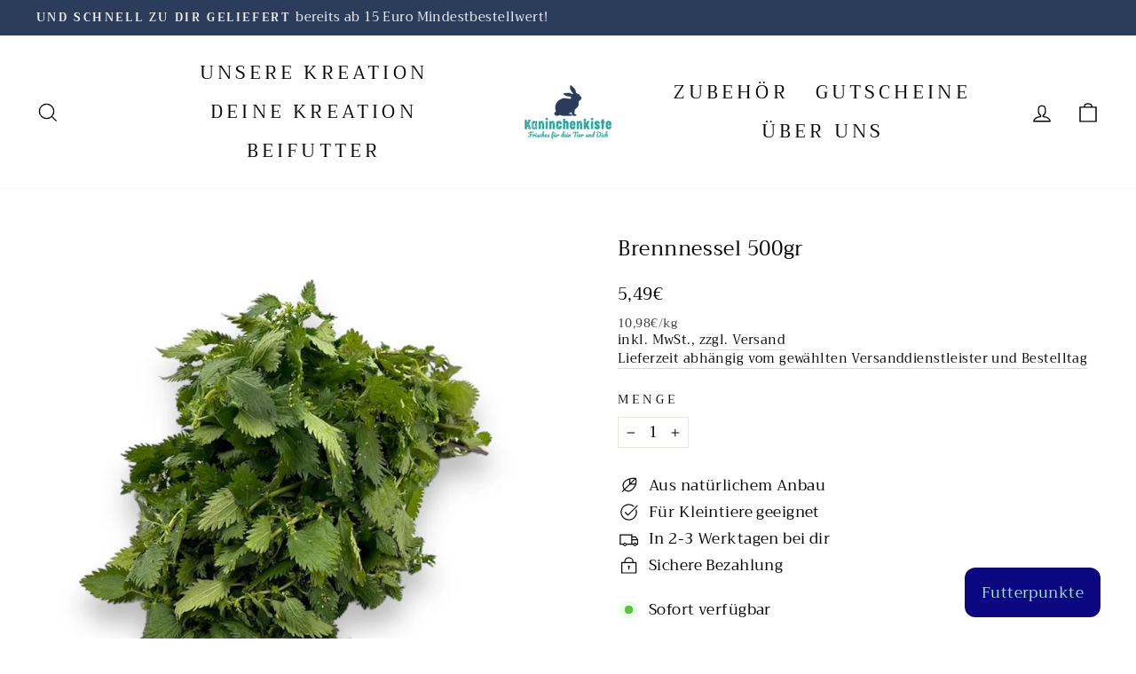

--- FILE ---
content_type: text/html; charset=utf-8
request_url: https://kaninchenkiste.de/collections/krauter/products/brennnessel-500gr
body_size: 110297
content:
<!doctype html>
<html class="no-js" lang="de" dir="ltr">
<head>






    <script>
        var sDomain = location.host;

        /****** Start thirdPartyScriptDefinition ******/
        (function(){
            window.thirdPartyScriptDefinition = [
                /* start example

                {
                    "src" : "facebook",
                    "cookie" : "fr",
                    "provider" : "facebook.com",
                    "description" : "",
                    "expires" : 7776000,
                    "domain" : "facebook.com",
                    "declaration" : 1,
                    "group" : "facebook"
                },{
                    "src" : "facebook",
                    "cookie" : "_fbp",
                    "provider" : sDomain,
                    "description" : "",
                    "expires" : 7776000,
                    "domain" : sDomain,
                    "declaration" : 1,
                    "group" : "facebook"
                }

                end example */
            ]
        })();
        /****** End thirdPartyScriptDefinition ******/

        /**
################################## BEECLEVER GMBH KOBLENZ ###################################
##### Copyright (c) 2019-present, beeclever GmbH Koblenz DE, All rights reserved.       #####
##### THE SOFTWARE IS PROVIDED 'AS IS', WITHOUT WARRANTY OF ANY KIND, EXPRESS OR        #####
##### IMPLIED, INCLUDING BUT NOT LIMITED TO THE WARRANTIES OF MERCHANTABILITY, FITNESS  #####
##### FOR A PARTICULAR PURPOSE AND NONINFRINGEMENT. IN NO EVENT SHALL THE AUTHORS OR    #####
##### COPYRIGHT HOLDERS BE LIABLE FOR ANY CLAIM, DAMAGES OR OTHER LIABILITY, WHETHER    #####
##### IN AN ACTION OF CONTRACT, TORT OR OTHERWISE, ARISING FROM, OUT OF OR IN           #####
##### CONNECTION WITH THE SOFTWARE OR THE USE OR OTHER DEALINGS IN THE SOFTWARE.        #####
#############################################################################################

#####  !!!IMPORTANT!!! !!!IMPORTANT!!! !!!IMPORTANT!!! !!!IMPORTANT!!! !!!IMPORTANT!!!  #####
#####                                                                                   #####
##### The contents of this file may not be changed. If the app is updated, we reserve   #####
##### the right to change this file at any time. Possible changes on your part will     #####
##### then be automatically discarded.                                                  #####
#############################################################################################
*/
var GDPR_LC_versionNr=20201126214845;var GDPR_LC_ZLoad=function(){       var sDomain=location.host;var defaultDefinition=[{"src":"facebook","cookie":"fr","provider":"facebook.com","description":"","expires":7776000,"domain":"facebook.com","declaration":1,"group":"facebook"},{"src":"facebook","cookie":"_fbp","provider":sDomain,"description":"","expires":7776000,"domain":sDomain,"declaration":1,"group":"facebook"},{"src":"google-analytics.com","cookie":"_ga","provider":sDomain,"description":"","expires":63072000,"domain":sDomain,"declaration":1,"group":"google"},{"src":"googletagmanager.com","cookie":"_ga","provider":sDomain,"description":"","expires":63072000,"domain":sDomain,"declaration":1,"group":"google"},{"src":"googletagmanager.com","cookie":"_gid","provider":sDomain,"description":"","expires":86400,"domain":sDomain,"declaration":1,"group":"google"},{"src":"googletagmanager.com","cookie":"_gat","provider":sDomain,"description":"","expires":86400,"domain":sDomain,"declaration":1,"group":"google"},{"src":"googleadservices.com","cookie":"IDE","provider":sDomain,"description":"","expires":63072000,"domain":sDomain,"declaration":2,"group":"google Ads"}];if(window.thirdPartyScriptDefinition===undefined){window.thirdPartyScriptDefinition=[];defaultDefinition.forEach(function(value){window.thirdPartyScriptDefinition.push(value)})}else{var exist=false;defaultDefinition.forEach(function(script){window.thirdPartyScriptDefinition.forEach(function(value){if(value.src===script.src&&value.cookie===script.cookie){exist=true}});if(!exist){window.thirdPartyScriptDefinition.push(script)}})} (function polyfill(){if(!Array.from){Array.from=(function(){var toStr=Object.prototype.toString;var isCallable=function(fn){return typeof fn==='function'||toStr.call(fn)==='[object Function]'};var toInteger=function(value){var number=Number(value);if(isNaN(number)){return 0} if(number===0||!isFinite(number)){return number} return(number>0?1:-1)*Math.floor(Math.abs(number))};var maxSafeInteger=Math.pow(2,53)-1;var toLength=function(value){var len=toInteger(value);return Math.min(Math.max(len,0),maxSafeInteger)};return function from(arrayLike){var C=this;var items=Object(arrayLike);if(arrayLike==null){throw new TypeError('Array.from requires an array-like object - not null or undefined')} var mapFn=arguments.length>1?arguments[1]:void undefined;var T;if(typeof mapFn!=='undefined'){if(!isCallable(mapFn)){throw new TypeError('Array.from: when provided, the second argument must be a function')} if(arguments.length>2){T=arguments[2]}} var len=toLength(items.length);var A=isCallable(C)?Object(new C(len)):new Array(len);var k=0;var kValue;while(k<len){kValue=items[k];if(mapFn){A[k]=typeof T==='undefined'?mapFn(kValue,k):mapFn.call(T,kValue,k)}else{A[k]=kValue} k+=1} A.length=len;return A}}())}})();window.BC_JSON_ObjectBypass={"_ab":{"description":"Used in connection with access to admin.","path":"\/","domain":"","provider":"Shopify","type":"type_0","expires":"86400","recommendation":"0","editable":"false","deletable":"false","set":"0"},"_secure_session_id":{"description":"Used in connection with navigation through a storefront.","path":"\/","domain":"","provider":"Shopify","type":"type_0","expires":"2592000","recommendation":"0","editable":"false","deletable":"false","set":"0"},"__cfduid":{"description":"The _cfduid cookie helps Cloudflare detect malicious visitors to our Customers’ websites and minimizes blocking legitimate users.","path":"\/","domain":"","provider":"Cloudflare","type":"type_0","expires":"2592000","recommendation":"0","editable":"false","deletable":"false","set":"0"},"Cart":{"description":"Used in connection with shopping cart.","path":"\/","domain":"","provider":"Shopify","type":"type_0","expires":"1209600","recommendation":"0","editable":"false","deletable":"false","set":"0"},"cart":{"description":"Used in connection with shopping cart.","path":"\/","domain":"","provider":"Shopify","type":"type_0","expires":"1209600","recommendation":"0","editable":"false","deletable":"false","set":"0"},"cart_sig":{"description":"Used in connection with checkout.","path":"\/","domain":"","provider":"Shopify","type":"type_0","expires":"1209600","recommendation":"0","editable":"false","deletable":"false","set":"0"},"cart_ts":{"description":"Used in connection with checkout.","path":"\/","domain":"","provider":"Shopify","type":"type_0","expires":"1209600","recommendation":"0","editable":"false","deletable":"false","set":"0"},"cart_ver":{"description":"Used in connection with shopping cart.","path":"\/","domain":"","provider":"Shopify","type":"type_0","expires":"1209600","recommendation":"0","editable":"false","deletable":"false","set":"0"},"checkout_token":{"description":"Used in connection with checkout.","path":"\/","domain":"","provider":"Shopify","type":"type_0","expires":"31536000","recommendation":"0","editable":"false","deletable":"false","set":"0"},"Secret":{"description":"Used in connection with checkout.","path":"\/","domain":"","provider":"Shopify","type":"type_0","expires":"31536000","recommendation":"0","editable":"false","deletable":"false","set":"0"},"secure_customer_sig":{"description":"Used in connection with customer login.","path":"\/","domain":"","provider":"Shopify","type":"type_0","expires":"31536000","recommendation":"0","editable":"false","deletable":"false","set":"0"},"storefront_digest":{"description":"Used in connection with customer login.","path":"\/","domain":"","provider":"Shopify","type":"type_0","expires":"31536000","recommendation":"0","editable":"false","deletable":"false","set":"0"},"_shopify_u":{"description":"Used to facilitate updating customer account information.","path":"\/","domain":"","provider":"Shopify","type":"type_0","expires":"31536000","recommendation":"0","editable":"false","deletable":"false","set":"0"},"XSRF-TOKEN":{"description":"Used in connection with GDPR legal Cookie.","path":"\/","domain":"","provider":"GDPR Legal Cookie","type":"type_0","expires":"31536000","recommendation":"0","editable":"false","deletable":"false","set":"0"},"gdpr_legal_cookie_session":{"description":"Used in connection with GDPR legal Cookie.","path":"\/","domain":"","provider":"GDPR Legal Cookie","type":"type_0","expires":"0","recommendation":"0","editable":"false","deletable":"false","set":"0"},"_bc_c_set":{"description":"Used in connection with GDPR legal Cookie.","path":"\/","domain":"","provider":"GDPR Legal Cookie","type":"type_0","expires":"2592000","recommendation":"0","editable":"false","deletable":"false","set":"0","optIn":true,"live":"1"},"_tracking_consent":{"description":"For Shopify User Consent Tracking.","path":"\/","domain":"","provider":"Shopify","type":"type_0","expires":"31536000","recommendation":"0","editable":"false","deletable":"false","set":"0"},"_shopify_m":{"description":"Used for managing customer privacy settings.","path":"\/","domain":"","provider":"Shopify","type":"type_0","expires":"31536000","recommendation":"0","editable":"false","deletable":"false","set":"0"},"_shopify_tm":{"description":"Used for managing customer privacy settings.","path":"\/","domain":"","provider":"Shopify","type":"type_0","expires":"31536000","recommendation":"0","editable":"false","deletable":"false","set":"0"},"_shopify_tw":{"description":"Used for managing customer privacy settings.","path":"\/","domain":"","provider":"Shopify","type":"type_0","expires":"31536000","recommendation":"0","editable":"false","deletable":"false","set":"0"},"_storefront_u":{"description":"Used to facilitate updating customer account information.","path":"\/","domain":"","provider":"Shopify","type":"type_0","expires":"31536000","recommendation":"0","editable":"false","deletable":"false","set":"0"},"cart_currency":{"description":"Used in connection with cart and checkout.","path":"\/","domain":"","provider":"Shopify","type":"type_0","expires":"31536000","recommendation":"0","editable":"false","deletable":"false","set":"0"},"_orig_referrer":{"description":"Used in connection with shopping cart.","path":"\/","domain":"","provider":"Shopify","type":"type_1","expires":"1209600","recommendation":"1","editable":"true","deletable":"false","set":"1"},"_landing_page":{"description":"Track landing pages.","path":"\/","domain":"","provider":"Shopify","type":"type_1","expires":"1209600","recommendation":"1","editable":"true","deletable":"false","set":"1"},"_s":{"description":"Shopify analytics.","path":"\/","domain":"","provider":"Shopify","type":"type_1","expires":"1800","recommendation":"1","editable":"true","deletable":"false","set":"1"},"_shopify_d":{"description":"Shopify analytics.","path":"\/","domain":"","provider":"Shopify","type":"type_1","expires":"1209600","recommendation":"1","editable":"true","deletable":"false","set":"1"},"_shopify_fs":{"description":"Shopify analytics.","path":"\/","domain":"","provider":"Shopify","type":"type_1","expires":"1209600","recommendation":"1","editable":"true","deletable":"false","set":"1"},"_shopify_s":{"description":"Shopify analytics.","path":"\/","domain":"","provider":"Shopify","type":"type_1","expires":"1800","recommendation":"1","editable":"true","deletable":"false","set":"1"},"_shopify_y":{"description":"Shopify analytics.","path":"\/","domain":"","provider":"Shopify","type":"type_1","expires":"31536000","recommendation":"1","editable":"true","deletable":"false","set":"1"},"_y":{"description":"Shopify analytics.","path":"\/","domain":"","provider":"Shopify","type":"type_1","expires":"31536000","recommendation":"1","editable":"true","deletable":"false","set":"1"},"_shopify_sa_p":{"description":"Shopify analytics relating to marketing \u0026 referrals.","path":"\/","domain":"","provider":"Shopify","type":"type_1","expires":"1800","recommendation":"1","editable":"true","deletable":"false","set":"1"},"_shopify_sa_t":{"description":"Shopify analytics relating to marketing \u0026 referrals.","path":"\/","domain":"","provider":"Shopify","type":"type_1","expires":"1800","recommendation":"1","editable":"true","deletable":"false","set":"1"},"_shopify_uniq":{"description":"Shopify analytics.","path":"\/","domain":"","provider":"Shopify","type":"type_1","expires":"1800","recommendation":"1","editable":"true","deletable":"false","set":"1"},"_shopify_visit":{"description":"Shopify analytics.","path":"\/","domain":"","provider":"Shopify","type":"type_1","expires":"1800","recommendation":"1","editable":"true","deletable":"false","set":"1"},"tracked_start_checkout":{"description":"Shopify analytics relating to checkout.","path":"\/","domain":"","provider":"Shopify","type":"type_1","expires":"1800","recommendation":"1","editable":"true","deletable":"false","set":"1"},"ki_r":{"description":"Shopify analytics.","path":"\/","domain":"","provider":"Shopify","type":"type_1","expires":"1800","recommendation":"1","editable":"true","deletable":"false","set":"1"},"ki_t":{"description":"Shopify analytics.","path":"\/","domain":"","provider":"Shopify","type":"type_1","expires":"1800","recommendation":"1","editable":"true","deletable":"false","set":"1"},"ab_test_*":{"description":"Shopify analytics.","path":"\/","domain":"","provider":"Shopify","type":"type_1","expires":"1800","recommendation":"1","editable":"true","deletable":"false","set":"1"}};var shopifyCookies={'_s':!1,'_shopify_fs':!1,'_shopify_s':!1,'_shopify_y':!1,'_y':!1,'_shopify_sa_p':!1,'_shopify_sa_t':!1,'_shopify_uniq':!1,'_shopify_visit':!1,'tracked_start_checkout':!1,'bc_trekkie_fbp_custom':!1};function GDPR_LC_Token(){var getToken={"tokenLength":8,"ranToken":'',"randomize":function(){return Math.random().toString(32).substr(2)},"generate":function(){while(this.ranToken.length<=this.tokenLength){this.ranToken+=this.randomize()} this.ranToken='kaninchen-kiste.myshopify.com'+Date.now()+this.ranToken;return btoa(this.ranToken)},"get":function(){return this.generate()}};return getToken.get()};function getCookieValue(a){var b=document.cookie.match('(^|;)\\s*'+a+'\\s*=\\s*([^;]+)');return b?b.pop():false};function loadCookieSettings(sessID){var script=document.createElement('script');script.src='https://cookieapp-staging.beeclever.app/get-cookie-setting?shopify_domain=kaninchen-kiste.myshopify.com&token='+sessID;script.async=false;document.head.appendChild(script);script.addEventListener('load',function(){console.log('UserData loaded')})};(function setUserCookieData(){window.GDPR_LC_Sess_ID_Name="GDPR_LC_SESS_ID";window.GDPR_LC_Sess_ID=getCookieValue(window.GDPR_LC_Sess_ID_Name);if(window.GDPR_LC_Sess_ID){loadCookieSettings(window.GDPR_LC_Sess_ID)}else{window.GDPR_LC_Sess_ID=GDPR_LC_Token()}})();function setBC_GDPR_LEGAL_custom_cookies(){window['BC_GDPR_LEGAL_custom_cookies']=window['BC_GDPR_LEGAL_custom_cookies']||{};window['BC_GDPR_LEGAL_custom_cookies']['list']=window['BC_GDPR_LEGAL_custom_cookies']['list']||{};if('GDPR_legal_cookie'in localStorage){window['BC_GDPR_LEGAL_custom_cookies']['list']=JSON.parse(window.localStorage.getItem('GDPR_legal_cookie'))}};setBC_GDPR_LEGAL_custom_cookies();(function(){var hasConsent=!1;Array.from(Object.keys(window['BC_GDPR_LEGAL_custom_cookies']['list'])).forEach(function(c){if(shopifyCookies.hasOwnProperty(c)&&window['BC_GDPR_LEGAL_custom_cookies']['list'][c].userSetting){hasConsent=!0}});var wt=window.trekkie,ws=window.ShopifyAnalytics;if(!hasConsent&&wt!==undefined){wt=[],wt.integrations=wt.integrations||!0,ws=ws.lib=ws.meta=ws.meta.page={},ws.lib.track=function(){}}})();window.BC_GDPR_2ce3a13160348f524c8cc9={'google':[            ],    '_bc_c_set':'customScript','customScriptsSRC':[]};window.bc_tagManagerTasks={"bc_tgm_aw":"google","bc_tgm_gtm":"google","bc_tgm_ua":"google","bc_tgm_fbp":"facebook","any":"any","_bc_c_set":"customScript"};var wl=whiteList=["recaptcha","notifications.google"];var GDPR_LC_scriptPath='gdpr-legal-cookie.beeclever.app';if(window.GDPR_LC_Beta_activate!==undefined&&window.GDPR_LC_Beta_activate){GDPR_LC_scriptPath='cookieapp-staging.beeclever.app'} wl.push(GDPR_LC_scriptPath);   var checkIsBlackListed=function(src){setBC_GDPR_LEGAL_custom_cookies();if(src===null){return null} if(!!window.TrustedScriptURL&&src instanceof TrustedScriptURL){src=src.toString()} var r=!1;for(var x=thirdPartyScriptDefinition.length-1;x>=0;x--){var bSrc=thirdPartyScriptDefinition[x]['src'];if(src.indexOf(bSrc)!==-1&&src.toLowerCase().indexOf('jquery')===-1){r=x}} wl.forEach(function(wSrc){if(src.indexOf(wSrc)!==-1){r=false}});if(r!==false){function getTCookieName(name,index){var tCookieObject=thirdPartyScriptDefinition[index];if(tCookieObject!==undefined){var cookies=[];thirdPartyScriptDefinition.forEach(function(cookie){if(cookie['src']===tCookieObject['src']){cookies.push(cookie)}});var tCookieName=tCookieObject['cookie'];if(tCookieObject['domain']!==document.location.host){tCookieName=tCookieObject['cookie']+'$%bc%$'+tCookieObject['domain']} if(tCookieName===name&&tCookieObject['domain']===window['BC_GDPR_LEGAL_custom_cookies']['list'][name]['domain']){if(window['BC_GDPR_LEGAL_custom_cookies']['list'][name]['userSetting']){index=!1}} cookies.forEach(function(cookie){if(window['BC_GDPR_LEGAL_custom_cookies']['list'][cookie['cookie']]!==undefined&&window['BC_GDPR_LEGAL_custom_cookies']['list'][cookie['cookie']]['userSetting']){index=!1}});return index} return!1};var cookieListKeys=Array.from(Object.keys(window['BC_GDPR_LEGAL_custom_cookies']['list']));if(cookieListKeys.length>0){Array.from(Object.keys(window['BC_GDPR_LEGAL_custom_cookies']['list'])).forEach(function(cookieName){r=getTCookieName(cookieName.toString(),r)})}else{for(var x=thirdPartyScriptDefinition.length-1;x>=0;x--){var tCookie=thirdPartyScriptDefinition[x];if(src.indexOf(tCookie['src'])!==-1){r=tCookie['cookie']+'$%bc%$'+tCookie['domain']}} return r}} return r};(function(){window.scriptElementsHidden=window.scriptElementsHidden||[];window.callbackFunc=function(elem,args){for(var x=0;x<elem.length;x++){if(elem[x]===null||elem[x]===undefined||elem[x]['nodeName']===undefined){return} if(elem[x]['nodeName'].toLowerCase()=='script'){if(elem[x].hasAttribute('src')){if(document.querySelector('[src="https://cookieapp-staging.beeclever.app/js/get-script.php"]')!==null){elem[x]=document.createElement('script');elem[x].setAttribute('bc_empty_script_tag','')} var blackListed=checkIsBlackListed(elem[x].getAttribute('src'));var fName=!1;try{new Error()}catch(e){var caller=e.stack.split('\n');var x=0;for(;x<caller.length;x++){caller[x]=caller[x].trim();caller[x]=caller[x].replace('at ','');caller[x]=caller[x].substr(0,caller[x].indexOf(' '));caller[x]=caller[x].replace('Array.','')} for(;x>=0;x--){if(caller[x]==='ICS'&&x>0){if(caller[x-1]in window['BC_GDPR_LEGAL_custom_cookies']['list']){fName=caller[x-1]}}}} if(fName===!1&&blackListed!==!1){elem[x].setAttribute('type','javascript/blocked');elem[x].setAttribute('cookie',blackListed)}else if(blackListed!==!0&&elem[x].getAttribute('type')==='javascript/blocked'){elem[x].setAttribute('type','javascript')} if(fName){elem[x].setAttribute("data-callerName",fName)} elem[x].setAttribute('src',elem[x].getAttribute('src'))} if(elem[x]['type']=='javascript/blocked'){window.scriptElementsHidden.push(elem[x]);elem[x]=document.createElement('script');elem[x].setAttribute('bc_empty_script_tag','')}}}};window._a=Element.prototype.appendChild;Element.prototype.appendChild=function(){window.callbackFunc.call(this,arguments);return window._a.apply(this,arguments)};window._b=Element.prototype.append;Element.prototype.append=function(){window.callbackFunc.call(this,arguments);return window._b.apply(this,arguments)};window._c = Element.prototype.insertBefore;Element.prototype.insertBefore = function () {window.callbackFunc.call ( this, arguments );try {return window._c.apply ( this, arguments )} catch ( e ) {arguments[1] = document.scripts[0];return window._c.apply ( this, arguments )}};window._d=Element.prototype.replaceChild;Element.prototype.replaceChild=function(){window.callbackFunc.call(this,arguments);return window._d.apply(this,arguments)};window._e=Element.prototype.insertNode;Element.prototype.insertNode=function(){window.callbackFunc.call(this,arguments);return window._e.apply(this,arguments)}})();if(!window.msCrypto){Array.from(document.head.querySelectorAll('[bc_empty_script_tag=""]')).forEach(function(script){script.remove()})}};if(window.GDPR_LC_ZLoad_loaded===undefined){GDPR_LC_ZLoad();window.GDPR_LC_ZLoad_loaded=true}

		
		window.thirdPartyScriptDefinition.push(
          { "src" : "analytics.js", "cookie" : "_shopify_fs", "provider" : "shopify.com", "description" : "", "expires" : 0, "domain" : sDomain, "declaration" : 1, "group" : "shopify" },
          { "src" : "doubleclick.net","cookie" : "_shopify_fs","provider" : "shopify.com","description" : "","expires" : 0,"domain" : sDomain,"declaration" : 1,"group" : "shopify" },
          { "src" : "trekkie", "cookie" : "_shopify_fs", "provider" : "shopify.com", "description" : "", "expires" : 0, "domain" : sDomain, "declaration" : 1, "group" : "shopify" },
          { "src" : "luckyorange", "cookie" : "_shopify_fs", "provider" : "shopify.com", "description" : "", "expires" : 0, "domain" : sDomain, "declaration" : 1, "group" : "shopify" },
          { "src" : "googletagmanager", "cookie" : "_gat", "provider" : "googletagmanager.com", "description" : "", "expires" : 0, "domain" : sDomain, "declaration" : 1, "group" : "googletagmanager" }
        );

        

        var customCookies = {
            "testCookie" : true
        };

        function BC_GDPR_CustomScriptForShop () {
            return [

                function testCookie () {
                    // your additional script
                }

                
            ];
        }

    </script>


  <meta name="google-site-verification" content="Ag4fo1Meyka_wcOYxr89JrNDi0iv68EKYrPv0ZSAeEo" />
  <meta charset="utf-8">
  <meta http-equiv="X-UA-Compatible" content="IE=edge,chrome=1">
  <meta name="viewport" content="width=device-width,initial-scale=1">
  <meta name="theme-color" content="#beedd4">
  <link rel="canonical" href="https://kaninchenkiste.de/products/brennnessel-500gr">
  <link rel="preconnect" href="https://cdn.shopify.com">
  <link rel="preconnect" href="https://fonts.shopifycdn.com">
  <link rel="dns-prefetch" href="https://productreviews.shopifycdn.com">
  <link rel="dns-prefetch" href="https://ajax.googleapis.com">
  <link rel="dns-prefetch" href="https://maps.googleapis.com">
  <link rel="dns-prefetch" href="https://maps.gstatic.com">
<!-- Google Tag Manager -->
<script>(function(w,d,s,l,i){w[l]=w[l]||[];w[l].push({'gtm.start':
new Date().getTime(),event:'gtm.js'});var f=d.getElementsByTagName(s)[0],
j=d.createElement(s),dl=l!='dataLayer'?'&l='+l:'';j.async=true;j.src=
'https://www.googletagmanager.com/gtm.js?id='+i+dl;f.parentNode.insertBefore(j,f);
})(window,document,'script','dataLayer','GTM-TM3X5S3C');</script>
<!-- End Google Tag Manager --><link rel="shortcut icon" href="//kaninchenkiste.de/cdn/shop/files/Logo1_1_4db3b3a6-5d26-4516-b298-985ea3bf5bcc_32x32.png?v=1704318473" type="image/png" /><title>Brennnessel 500gr für Kaninchen | Kaninchenkiste</title><meta name="description" content="Brennnessel kann u.a. harntreibend wirken und ist somit für Tiere mit Blasenproblemen auch toll geeignet.  Die Brennnessel lässt du am Besten etwas anwelken, bevor du sie verfütterst, damit sie nicht mehr brennt.  Du erhältst 500gr frische Brennnessel. "><meta name="description" content="Brennnessel kann u.a. harntreibend wirken und ist somit für Tiere mit Blasenproblemen auch toll geeignet.  Die Brennnessel lässt du am Besten etwas anwelken, bevor du sie verfütterst, damit sie nicht mehr brennt.  Du erhältst 500gr frische Brennnessel. "><meta property="og:site_name" content="Kaninchenkiste">
  <meta property="og:url" content="https://kaninchenkiste.de/products/brennnessel-500gr">
  <meta property="og:title" content="Brennnessel 500gr">
  <meta property="og:type" content="product">
  <meta property="og:description" content="Brennnessel kann u.a. harntreibend wirken und ist somit für Tiere mit Blasenproblemen auch toll geeignet.  Die Brennnessel lässt du am Besten etwas anwelken, bevor du sie verfütterst, damit sie nicht mehr brennt.  Du erhältst 500gr frische Brennnessel. "><meta property="og:image" content="http://kaninchenkiste.de/cdn/shop/files/FullSizeRender_949384d6-a4d9-4968-84b9-bbc5f1d2b4bb.jpg?v=1709661718">
    <meta property="og:image:secure_url" content="https://kaninchenkiste.de/cdn/shop/files/FullSizeRender_949384d6-a4d9-4968-84b9-bbc5f1d2b4bb.jpg?v=1709661718">
    <meta property="og:image:width" content="992">
    <meta property="og:image:height" content="992"><meta name="twitter:site" content="@">
  <meta name="twitter:card" content="summary_large_image">
  <meta name="twitter:title" content="Brennnessel 500gr">
  <meta name="twitter:description" content="Brennnessel kann u.a. harntreibend wirken und ist somit für Tiere mit Blasenproblemen auch toll geeignet.  Die Brennnessel lässt du am Besten etwas anwelken, bevor du sie verfütterst, damit sie nicht mehr brennt.  Du erhältst 500gr frische Brennnessel. ">
<style data-shopify>@font-face {
  font-family: Trirong;
  font-weight: 400;
  font-style: normal;
  font-display: swap;
  src: url("//kaninchenkiste.de/cdn/fonts/trirong/trirong_n4.46b40419aaa69bf77077c3108d75dad5a0318d4b.woff2") format("woff2"),
       url("//kaninchenkiste.de/cdn/fonts/trirong/trirong_n4.97753898e63cd7e164ad614681eba2c7fe577190.woff") format("woff");
}

  @font-face {
  font-family: Trirong;
  font-weight: 400;
  font-style: normal;
  font-display: swap;
  src: url("//kaninchenkiste.de/cdn/fonts/trirong/trirong_n4.46b40419aaa69bf77077c3108d75dad5a0318d4b.woff2") format("woff2"),
       url("//kaninchenkiste.de/cdn/fonts/trirong/trirong_n4.97753898e63cd7e164ad614681eba2c7fe577190.woff") format("woff");
}


  @font-face {
  font-family: Trirong;
  font-weight: 600;
  font-style: normal;
  font-display: swap;
  src: url("//kaninchenkiste.de/cdn/fonts/trirong/trirong_n6.019238867f9a0be9d8d427411a7b3832dad0241c.woff2") format("woff2"),
       url("//kaninchenkiste.de/cdn/fonts/trirong/trirong_n6.57526a202ddaf324e4ddaa94a3000f8574426907.woff") format("woff");
}

  @font-face {
  font-family: Trirong;
  font-weight: 400;
  font-style: italic;
  font-display: swap;
  src: url("//kaninchenkiste.de/cdn/fonts/trirong/trirong_i4.e8fb1b74a83a452c3d16f162180a83bc0894e8aa.woff2") format("woff2"),
       url("//kaninchenkiste.de/cdn/fonts/trirong/trirong_i4.2148544c556c13305d638bd776b71d589f726b3e.woff") format("woff");
}

  @font-face {
  font-family: Trirong;
  font-weight: 600;
  font-style: italic;
  font-display: swap;
  src: url("//kaninchenkiste.de/cdn/fonts/trirong/trirong_i6.db6554341b1263a47c67f43071162183d30b3d77.woff2") format("woff2"),
       url("//kaninchenkiste.de/cdn/fonts/trirong/trirong_i6.77be70c045e2fb9febe2cc2f7bf593425562b9ff.woff") format("woff");
}

</style><link href="//kaninchenkiste.de/cdn/shop/t/6/assets/theme.css?v=93462118461391684391696230104" rel="stylesheet" type="text/css" media="all" />
<style data-shopify>:root {

    
    --typeHeaderPrimary: Trirong;
    --typeHeaderFallback: serif;
    --typeHeaderSize: 27px;
    --typeHeaderWeight: 400;
    --typeHeaderLineHeight: 1.2;
    --typeHeaderSpacing: 0.025em;
    


    
  

    --typeBasePrimary:Trirong;
    --typeBaseFallback:serif;
    --typeBaseSize: 17px;
    --typeBaseWeight: 400;
    --typeBaseSpacing: 0.025em;
    --typeBaseLineHeight: 1.4;
    
    --typeCollectionTitle: 18px;

    --iconWeight: 3px;
    --iconLinecaps: miter;

    
      --buttonRadius: 50px;
    

    --colorGridOverlayOpacity: 0.2;
  }

  .placeholder-content {
    background-image: linear-gradient(100deg, #ffffff 40%, #f7f7f7 63%, #ffffff 79%);
  }</style><script>
    document.documentElement.className = document.documentElement.className.replace('no-js', 'js');

    window.theme = window.theme || {};
    theme.routes = {
      home: "/",
      cart: "/cart.js",
      cartPage: "/cart",
      cartAdd: "/cart/add.js",
      cartChange: "/cart/change.js"
    };
    theme.strings = {
      soldOut: "Ausverkauft",
      unavailable: "Nicht verfügbar",
      inStockLabel: "Sofort verfügbar",
      stockLabel: "",
      willNotShipUntil: "Wird nach dem [date] versendet",
      willBeInStockAfter: "Wird nach dem [date] auf Lager sein",
      waitingForStock: "Inventar auf dem Weg",
      savePrice: "Spare [saved_amount]",
      cartEmpty: "Dein Warenkorb ist im Moment leer.",
      cartTermsConfirmation: "Du musst den Verkaufsbedingungen zustimmen, um auszuchecken",
      searchCollections: "Kollektionen:",
      searchPages: "Seiten:",
      searchArticles: "Artikel:"
    };
    theme.settings = {
      dynamicVariantsEnable: true,
      cartType: "drawer",
      isCustomerTemplate: false,
      moneyFormat: "{{amount_with_comma_separator}}€",
      saveType: "percent",
      productImageSize: "square",
      productImageCover: false,
      predictiveSearch: true,
      predictiveSearchType: "product,article,page,collection",
      quickView: true,
      themeName: 'Impulse',
      themeVersion: "5.1.2"
    };
  </script>

  <script>window.performance && window.performance.mark && window.performance.mark('shopify.content_for_header.start');</script><meta name="facebook-domain-verification" content="5ltg543d8j57w98wk53o7i1aol3cbf">
<meta name="google-site-verification" content="3U5q6thtqcb82KC_FCeaU8OjkDwmd-_mJSLc-HTg-dY">
<meta id="shopify-digital-wallet" name="shopify-digital-wallet" content="/56158748714/digital_wallets/dialog">
<meta name="shopify-checkout-api-token" content="ce625581ca1ce16d2b07d067eecaeeaa">
<meta id="in-context-paypal-metadata" data-shop-id="56158748714" data-venmo-supported="false" data-environment="production" data-locale="de_DE" data-paypal-v4="true" data-currency="EUR">
<link rel="alternate" hreflang="x-default" href="https://kaninchenkiste.de/products/brennnessel-500gr">
<link rel="alternate" hreflang="de" href="https://kaninchenkiste.de/products/brennnessel-500gr">
<link rel="alternate" hreflang="de-NL" href="https://kaninchenkiste.eu/products/brennnessel-500gr">
<link rel="alternate" hreflang="fr-NL" href="https://kaninchenkiste.eu/fr/products/brennnessel-500gr">
<link rel="alternate" hreflang="nl-NL" href="https://kaninchenkiste.eu/nl/products/brennnessel-500gr">
<link rel="alternate" hreflang="de-BE" href="https://kaninchenkiste.eu/products/brennnessel-500gr">
<link rel="alternate" hreflang="fr-BE" href="https://kaninchenkiste.eu/fr/products/brennnessel-500gr">
<link rel="alternate" hreflang="nl-BE" href="https://kaninchenkiste.eu/nl/products/brennnessel-500gr">
<link rel="alternate" hreflang="de-LU" href="https://kaninchenkiste.eu/products/brennnessel-500gr">
<link rel="alternate" hreflang="fr-LU" href="https://kaninchenkiste.eu/fr/products/brennnessel-500gr">
<link rel="alternate" hreflang="nl-LU" href="https://kaninchenkiste.eu/nl/products/brennnessel-500gr">
<link rel="alternate" hreflang="de-FR" href="https://kaninchenkiste.eu/products/brennnessel-500gr">
<link rel="alternate" hreflang="fr-FR" href="https://kaninchenkiste.eu/fr/products/brennnessel-500gr">
<link rel="alternate" hreflang="nl-FR" href="https://kaninchenkiste.eu/nl/products/brennnessel-500gr">
<link rel="alternate" hreflang="de-AT" href="https://kaninchenkiste.at/products/brennnessel-500gr">
<link rel="alternate" type="application/json+oembed" href="https://kaninchenkiste.de/products/brennnessel-500gr.oembed">
<script async="async" src="/checkouts/internal/preloads.js?locale=de-DE"></script>
<script id="apple-pay-shop-capabilities" type="application/json">{"shopId":56158748714,"countryCode":"DE","currencyCode":"EUR","merchantCapabilities":["supports3DS"],"merchantId":"gid:\/\/shopify\/Shop\/56158748714","merchantName":"Kaninchenkiste","requiredBillingContactFields":["postalAddress","email"],"requiredShippingContactFields":["postalAddress","email"],"shippingType":"shipping","supportedNetworks":["visa","maestro","masterCard","amex"],"total":{"type":"pending","label":"Kaninchenkiste","amount":"1.00"},"shopifyPaymentsEnabled":true,"supportsSubscriptions":true}</script>
<script id="shopify-features" type="application/json">{"accessToken":"ce625581ca1ce16d2b07d067eecaeeaa","betas":["rich-media-storefront-analytics"],"domain":"kaninchenkiste.de","predictiveSearch":true,"shopId":56158748714,"locale":"de"}</script>
<script>var Shopify = Shopify || {};
Shopify.shop = "kaninchen-kiste.myshopify.com";
Shopify.locale = "de";
Shopify.currency = {"active":"EUR","rate":"1.0"};
Shopify.country = "DE";
Shopify.theme = {"name":"Kopie von Kaninchenkiste","id":141794050315,"schema_name":"Impulse","schema_version":"5.1.2","theme_store_id":null,"role":"main"};
Shopify.theme.handle = "null";
Shopify.theme.style = {"id":null,"handle":null};
Shopify.cdnHost = "kaninchenkiste.de/cdn";
Shopify.routes = Shopify.routes || {};
Shopify.routes.root = "/";</script>
<script type="module">!function(o){(o.Shopify=o.Shopify||{}).modules=!0}(window);</script>
<script>!function(o){function n(){var o=[];function n(){o.push(Array.prototype.slice.apply(arguments))}return n.q=o,n}var t=o.Shopify=o.Shopify||{};t.loadFeatures=n(),t.autoloadFeatures=n()}(window);</script>
<script id="shop-js-analytics" type="application/json">{"pageType":"product"}</script>
<script defer="defer" async type="module" src="//kaninchenkiste.de/cdn/shopifycloud/shop-js/modules/v2/client.init-shop-cart-sync_kxAhZfSm.de.esm.js"></script>
<script defer="defer" async type="module" src="//kaninchenkiste.de/cdn/shopifycloud/shop-js/modules/v2/chunk.common_5BMd6ono.esm.js"></script>
<script type="module">
  await import("//kaninchenkiste.de/cdn/shopifycloud/shop-js/modules/v2/client.init-shop-cart-sync_kxAhZfSm.de.esm.js");
await import("//kaninchenkiste.de/cdn/shopifycloud/shop-js/modules/v2/chunk.common_5BMd6ono.esm.js");

  window.Shopify.SignInWithShop?.initShopCartSync?.({"fedCMEnabled":true,"windoidEnabled":true});

</script>
<script>(function() {
  var isLoaded = false;
  function asyncLoad() {
    if (isLoaded) return;
    isLoaded = true;
    var urls = ["https:\/\/static.rechargecdn.com\/assets\/js\/widget.min.js?shop=kaninchen-kiste.myshopify.com","https:\/\/static.klaviyo.com\/onsite\/js\/klaviyo.js?company_id=RNiBg7\u0026shop=kaninchen-kiste.myshopify.com","\/\/cdn.shopify.com\/proxy\/1f4e4ebc40696c06aedf23d97f251fa73ad9043dcff6e7808f4d371e19f3823a\/storage.googleapis.com\/adnabu-shopify\/online-store\/673b0979e6014ec48d95f4981715146027.min.js?shop=kaninchen-kiste.myshopify.com\u0026sp-cache-control=cHVibGljLCBtYXgtYWdlPTkwMA","https:\/\/app.gdpr-legal-cookie.com\/get-script.php?shop=kaninchen-kiste.myshopify.com"];
    for (var i = 0; i < urls.length; i++) {
      var s = document.createElement('script');
      s.type = 'text/javascript';
      s.async = true;
      s.src = urls[i];
      var x = document.getElementsByTagName('script')[0];
      x.parentNode.insertBefore(s, x);
    }
  };
  if(window.attachEvent) {
    window.attachEvent('onload', asyncLoad);
  } else {
    window.addEventListener('load', asyncLoad, false);
  }
})();</script>
<script id="__st">var __st={"a":56158748714,"offset":3600,"reqid":"7270f39f-3f8b-4924-8595-9191547346aa-1768989546","pageurl":"kaninchenkiste.de\/collections\/krauter\/products\/brennnessel-500gr","u":"d04c789139a2","p":"product","rtyp":"product","rid":8492062048523};</script>
<script>window.ShopifyPaypalV4VisibilityTracking = true;</script>
<script id="captcha-bootstrap">!function(){'use strict';const t='contact',e='account',n='new_comment',o=[[t,t],['blogs',n],['comments',n],[t,'customer']],c=[[e,'customer_login'],[e,'guest_login'],[e,'recover_customer_password'],[e,'create_customer']],r=t=>t.map((([t,e])=>`form[action*='/${t}']:not([data-nocaptcha='true']) input[name='form_type'][value='${e}']`)).join(','),a=t=>()=>t?[...document.querySelectorAll(t)].map((t=>t.form)):[];function s(){const t=[...o],e=r(t);return a(e)}const i='password',u='form_key',d=['recaptcha-v3-token','g-recaptcha-response','h-captcha-response',i],f=()=>{try{return window.sessionStorage}catch{return}},m='__shopify_v',_=t=>t.elements[u];function p(t,e,n=!1){try{const o=window.sessionStorage,c=JSON.parse(o.getItem(e)),{data:r}=function(t){const{data:e,action:n}=t;return t[m]||n?{data:e,action:n}:{data:t,action:n}}(c);for(const[e,n]of Object.entries(r))t.elements[e]&&(t.elements[e].value=n);n&&o.removeItem(e)}catch(o){console.error('form repopulation failed',{error:o})}}const l='form_type',E='cptcha';function T(t){t.dataset[E]=!0}const w=window,h=w.document,L='Shopify',v='ce_forms',y='captcha';let A=!1;((t,e)=>{const n=(g='f06e6c50-85a8-45c8-87d0-21a2b65856fe',I='https://cdn.shopify.com/shopifycloud/storefront-forms-hcaptcha/ce_storefront_forms_captcha_hcaptcha.v1.5.2.iife.js',D={infoText:'Durch hCaptcha geschützt',privacyText:'Datenschutz',termsText:'Allgemeine Geschäftsbedingungen'},(t,e,n)=>{const o=w[L][v],c=o.bindForm;if(c)return c(t,g,e,D).then(n);var r;o.q.push([[t,g,e,D],n]),r=I,A||(h.body.append(Object.assign(h.createElement('script'),{id:'captcha-provider',async:!0,src:r})),A=!0)});var g,I,D;w[L]=w[L]||{},w[L][v]=w[L][v]||{},w[L][v].q=[],w[L][y]=w[L][y]||{},w[L][y].protect=function(t,e){n(t,void 0,e),T(t)},Object.freeze(w[L][y]),function(t,e,n,w,h,L){const[v,y,A,g]=function(t,e,n){const i=e?o:[],u=t?c:[],d=[...i,...u],f=r(d),m=r(i),_=r(d.filter((([t,e])=>n.includes(e))));return[a(f),a(m),a(_),s()]}(w,h,L),I=t=>{const e=t.target;return e instanceof HTMLFormElement?e:e&&e.form},D=t=>v().includes(t);t.addEventListener('submit',(t=>{const e=I(t);if(!e)return;const n=D(e)&&!e.dataset.hcaptchaBound&&!e.dataset.recaptchaBound,o=_(e),c=g().includes(e)&&(!o||!o.value);(n||c)&&t.preventDefault(),c&&!n&&(function(t){try{if(!f())return;!function(t){const e=f();if(!e)return;const n=_(t);if(!n)return;const o=n.value;o&&e.removeItem(o)}(t);const e=Array.from(Array(32),(()=>Math.random().toString(36)[2])).join('');!function(t,e){_(t)||t.append(Object.assign(document.createElement('input'),{type:'hidden',name:u})),t.elements[u].value=e}(t,e),function(t,e){const n=f();if(!n)return;const o=[...t.querySelectorAll(`input[type='${i}']`)].map((({name:t})=>t)),c=[...d,...o],r={};for(const[a,s]of new FormData(t).entries())c.includes(a)||(r[a]=s);n.setItem(e,JSON.stringify({[m]:1,action:t.action,data:r}))}(t,e)}catch(e){console.error('failed to persist form',e)}}(e),e.submit())}));const S=(t,e)=>{t&&!t.dataset[E]&&(n(t,e.some((e=>e===t))),T(t))};for(const o of['focusin','change'])t.addEventListener(o,(t=>{const e=I(t);D(e)&&S(e,y())}));const B=e.get('form_key'),M=e.get(l),P=B&&M;t.addEventListener('DOMContentLoaded',(()=>{const t=y();if(P)for(const e of t)e.elements[l].value===M&&p(e,B);[...new Set([...A(),...v().filter((t=>'true'===t.dataset.shopifyCaptcha))])].forEach((e=>S(e,t)))}))}(h,new URLSearchParams(w.location.search),n,t,e,['guest_login'])})(!0,!0)}();</script>
<script integrity="sha256-4kQ18oKyAcykRKYeNunJcIwy7WH5gtpwJnB7kiuLZ1E=" data-source-attribution="shopify.loadfeatures" defer="defer" src="//kaninchenkiste.de/cdn/shopifycloud/storefront/assets/storefront/load_feature-a0a9edcb.js" crossorigin="anonymous"></script>
<script data-source-attribution="shopify.dynamic_checkout.dynamic.init">var Shopify=Shopify||{};Shopify.PaymentButton=Shopify.PaymentButton||{isStorefrontPortableWallets:!0,init:function(){window.Shopify.PaymentButton.init=function(){};var t=document.createElement("script");t.src="https://kaninchenkiste.de/cdn/shopifycloud/portable-wallets/latest/portable-wallets.de.js",t.type="module",document.head.appendChild(t)}};
</script>
<script data-source-attribution="shopify.dynamic_checkout.buyer_consent">
  function portableWalletsHideBuyerConsent(e){var t=document.getElementById("shopify-buyer-consent"),n=document.getElementById("shopify-subscription-policy-button");t&&n&&(t.classList.add("hidden"),t.setAttribute("aria-hidden","true"),n.removeEventListener("click",e))}function portableWalletsShowBuyerConsent(e){var t=document.getElementById("shopify-buyer-consent"),n=document.getElementById("shopify-subscription-policy-button");t&&n&&(t.classList.remove("hidden"),t.removeAttribute("aria-hidden"),n.addEventListener("click",e))}window.Shopify?.PaymentButton&&(window.Shopify.PaymentButton.hideBuyerConsent=portableWalletsHideBuyerConsent,window.Shopify.PaymentButton.showBuyerConsent=portableWalletsShowBuyerConsent);
</script>
<script data-source-attribution="shopify.dynamic_checkout.cart.bootstrap">document.addEventListener("DOMContentLoaded",(function(){function t(){return document.querySelector("shopify-accelerated-checkout-cart, shopify-accelerated-checkout")}if(t())Shopify.PaymentButton.init();else{new MutationObserver((function(e,n){t()&&(Shopify.PaymentButton.init(),n.disconnect())})).observe(document.body,{childList:!0,subtree:!0})}}));
</script>
<link id="shopify-accelerated-checkout-styles" rel="stylesheet" media="screen" href="https://kaninchenkiste.de/cdn/shopifycloud/portable-wallets/latest/accelerated-checkout-backwards-compat.css" crossorigin="anonymous">
<style id="shopify-accelerated-checkout-cart">
        #shopify-buyer-consent {
  margin-top: 1em;
  display: inline-block;
  width: 100%;
}

#shopify-buyer-consent.hidden {
  display: none;
}

#shopify-subscription-policy-button {
  background: none;
  border: none;
  padding: 0;
  text-decoration: underline;
  font-size: inherit;
  cursor: pointer;
}

#shopify-subscription-policy-button::before {
  box-shadow: none;
}

      </style>

<script>window.performance && window.performance.mark && window.performance.mark('shopify.content_for_header.end');</script>

  <script src="//kaninchenkiste.de/cdn/shop/t/6/assets/vendor-scripts-v10.js" defer="defer"></script><script src="//kaninchenkiste.de/cdn/shop/t/6/assets/theme.min.js?v=145654977113948214481676640509" defer="defer"></script><script>var loox_global_hash = '1691080403251';</script><style>.loox-reviews-default { max-width: 1200px; margin: 0 auto; }</style>
<!-- BEGIN app block: shopify://apps/complianz-gdpr-cookie-consent/blocks/bc-block/e49729f0-d37d-4e24-ac65-e0e2f472ac27 -->

    
    
    
<link id='complianz-css' rel="stylesheet" href=https://cdn.shopify.com/extensions/019a2fb2-ee57-75e6-ac86-acfd14822c1d/gdpr-legal-cookie-74/assets/complainz.css media="print" onload="this.media='all'">
    <style>
        #Compliance-iframe.Compliance-iframe-branded > div.purposes-header,
        #Compliance-iframe.Compliance-iframe-branded > div.cmplc-cmp-header,
        #purposes-container > div.purposes-header,
        #Compliance-cs-banner .Compliance-cs-brand {
            background-color: #FFFFFF !important;
            color: #0A0A0A!important;
        }
        #Compliance-iframe.Compliance-iframe-branded .purposes-header .cmplc-btn-cp ,
        #Compliance-iframe.Compliance-iframe-branded .purposes-header .cmplc-btn-cp:hover,
        #Compliance-iframe.Compliance-iframe-branded .purposes-header .cmplc-btn-back:hover  {
            background-color: #ffffff !important;
            opacity: 1 !important;
        }
        #Compliance-cs-banner .cmplc-toggle .cmplc-toggle-label {
            color: #FFFFFF!important;
        }
        #Compliance-iframe.Compliance-iframe-branded .purposes-header .cmplc-btn-cp:hover,
        #Compliance-iframe.Compliance-iframe-branded .purposes-header .cmplc-btn-back:hover {
            background-color: #0A0A0A!important;
            color: #FFFFFF!important;
        }
        #Compliance-cs-banner #Compliance-cs-title {
            font-size: 14px !important;
        }
        #Compliance-cs-banner .Compliance-cs-content,
        #Compliance-cs-title,
        .cmplc-toggle-checkbox.granular-control-checkbox span {
            background-color: #FFFFFF !important;
            color: #0A0A0A !important;
            font-size: 14px !important;
        }
        #Compliance-cs-banner .Compliance-cs-close-btn {
            font-size: 14px !important;
            background-color: #FFFFFF !important;
        }
        #Compliance-cs-banner .Compliance-cs-opt-group {
            color: #FFFFFF !important;
        }
        #Compliance-cs-banner .Compliance-cs-opt-group button,
        .Compliance-alert button.Compliance-button-cancel {
            background-color: #007BBC!important;
            color: #FFFFFF!important;
        }
        #Compliance-cs-banner .Compliance-cs-opt-group button.Compliance-cs-accept-btn,
        #Compliance-cs-banner .Compliance-cs-opt-group button.Compliance-cs-btn-primary,
        .Compliance-alert button.Compliance-button-confirm {
            background-color: #007BBC !important;
            color: #FFFFFF !important;
        }
        #Compliance-cs-banner .Compliance-cs-opt-group button.Compliance-cs-reject-btn {
            background-color: #007BBC!important;
            color: #FFFFFF!important;
        }

        #Compliance-cs-banner .Compliance-banner-content button {
            cursor: pointer !important;
            color: currentColor !important;
            text-decoration: underline !important;
            border: none !important;
            background-color: transparent !important;
            font-size: 100% !important;
            padding: 0 !important;
        }

        #Compliance-cs-banner .Compliance-cs-opt-group button {
            border-radius: 4px !important;
            padding-block: 10px !important;
        }
        @media (min-width: 640px) {
            #Compliance-cs-banner.Compliance-cs-default-floating:not(.Compliance-cs-top):not(.Compliance-cs-center) .Compliance-cs-container, #Compliance-cs-banner.Compliance-cs-default-floating:not(.Compliance-cs-bottom):not(.Compliance-cs-center) .Compliance-cs-container, #Compliance-cs-banner.Compliance-cs-default-floating.Compliance-cs-center:not(.Compliance-cs-top):not(.Compliance-cs-bottom) .Compliance-cs-container {
                width: 560px !important;
            }
            #Compliance-cs-banner.Compliance-cs-default-floating:not(.Compliance-cs-top):not(.Compliance-cs-center) .Compliance-cs-opt-group, #Compliance-cs-banner.Compliance-cs-default-floating:not(.Compliance-cs-bottom):not(.Compliance-cs-center) .Compliance-cs-opt-group, #Compliance-cs-banner.Compliance-cs-default-floating.Compliance-cs-center:not(.Compliance-cs-top):not(.Compliance-cs-bottom) .Compliance-cs-opt-group {
                flex-direction: row !important;
            }
            #Compliance-cs-banner .Compliance-cs-opt-group button:not(:last-of-type),
            #Compliance-cs-banner .Compliance-cs-opt-group button {
                margin-right: 4px !important;
            }
            #Compliance-cs-banner .Compliance-cs-container .Compliance-cs-brand {
                position: absolute !important;
                inset-block-start: 6px;
            }
        }
        #Compliance-cs-banner.Compliance-cs-default-floating:not(.Compliance-cs-top):not(.Compliance-cs-center) .Compliance-cs-opt-group > div, #Compliance-cs-banner.Compliance-cs-default-floating:not(.Compliance-cs-bottom):not(.Compliance-cs-center) .Compliance-cs-opt-group > div, #Compliance-cs-banner.Compliance-cs-default-floating.Compliance-cs-center:not(.Compliance-cs-top):not(.Compliance-cs-bottom) .Compliance-cs-opt-group > div {
            flex-direction: row-reverse;
            width: 100% !important;
        }

        .Compliance-cs-brand-badge-outer, .Compliance-cs-brand-badge, #Compliance-cs-banner.Compliance-cs-default-floating.Compliance-cs-bottom .Compliance-cs-brand-badge-outer,
        #Compliance-cs-banner.Compliance-cs-default.Compliance-cs-bottom .Compliance-cs-brand-badge-outer,
        #Compliance-cs-banner.Compliance-cs-default:not(.Compliance-cs-left) .Compliance-cs-brand-badge-outer,
        #Compliance-cs-banner.Compliance-cs-default-floating:not(.Compliance-cs-left) .Compliance-cs-brand-badge-outer {
            display: none !important
        }

        #Compliance-cs-banner:not(.Compliance-cs-top):not(.Compliance-cs-bottom) .Compliance-cs-container.Compliance-cs-themed {
            flex-direction: row !important;
        }

        #Compliance-cs-banner #Compliance-cs-title,
        #Compliance-cs-banner #Compliance-cs-custom-title {
            justify-self: center !important;
            font-size: 14px !important;
            font-family: -apple-system,sans-serif !important;
            margin-inline: auto !important;
            width: 55% !important;
            text-align: center;
            font-weight: 600;
            visibility: unset;
        }

        @media (max-width: 640px) {
            #Compliance-cs-banner #Compliance-cs-title,
            #Compliance-cs-banner #Compliance-cs-custom-title {
                display: block;
            }
        }

        #Compliance-cs-banner .Compliance-cs-brand img {
            max-width: 110px !important;
            min-height: 32px !important;
        }
        #Compliance-cs-banner .Compliance-cs-container .Compliance-cs-brand {
            background: none !important;
            padding: 0px !important;
            margin-block-start:10px !important;
            margin-inline-start:16px !important;
        }

        #Compliance-cs-banner .Compliance-cs-opt-group button {
            padding-inline: 4px !important;
        }

    </style>
    
    
    
    

    <script type="text/javascript">
        function loadScript(src) {
            return new Promise((resolve, reject) => {
                const s = document.createElement("script");
                s.src = src;
                s.charset = "UTF-8";
                s.onload = resolve;
                s.onerror = reject;
                document.head.appendChild(s);
            });
        }

        function filterGoogleConsentModeURLs(domainsArray) {
            const googleConsentModeComplianzURls = [
                // 197, # Google Tag Manager:
                {"domain":"s.www.googletagmanager.com", "path":""},
                {"domain":"www.tagmanager.google.com", "path":""},
                {"domain":"www.googletagmanager.com", "path":""},
                {"domain":"googletagmanager.com", "path":""},
                {"domain":"tagassistant.google.com", "path":""},
                {"domain":"tagmanager.google.com", "path":""},

                // 2110, # Google Analytics 4:
                {"domain":"www.analytics.google.com", "path":""},
                {"domain":"www.google-analytics.com", "path":""},
                {"domain":"ssl.google-analytics.com", "path":""},
                {"domain":"google-analytics.com", "path":""},
                {"domain":"analytics.google.com", "path":""},
                {"domain":"region1.google-analytics.com", "path":""},
                {"domain":"region1.analytics.google.com", "path":""},
                {"domain":"*.google-analytics.com", "path":""},
                {"domain":"www.googletagmanager.com", "path":"/gtag/js?id=G"},
                {"domain":"googletagmanager.com", "path":"/gtag/js?id=UA"},
                {"domain":"www.googletagmanager.com", "path":"/gtag/js?id=UA"},
                {"domain":"googletagmanager.com", "path":"/gtag/js?id=G"},

                // 177, # Google Ads conversion tracking:
                {"domain":"googlesyndication.com", "path":""},
                {"domain":"media.admob.com", "path":""},
                {"domain":"gmodules.com", "path":""},
                {"domain":"ad.ytsa.net", "path":""},
                {"domain":"dartmotif.net", "path":""},
                {"domain":"dmtry.com", "path":""},
                {"domain":"go.channelintelligence.com", "path":""},
                {"domain":"googleusercontent.com", "path":""},
                {"domain":"googlevideo.com", "path":""},
                {"domain":"gvt1.com", "path":""},
                {"domain":"links.channelintelligence.com", "path":""},
                {"domain":"obrasilinteirojoga.com.br", "path":""},
                {"domain":"pcdn.tcgmsrv.net", "path":""},
                {"domain":"rdr.tag.channelintelligence.com", "path":""},
                {"domain":"static.googleadsserving.cn", "path":""},
                {"domain":"studioapi.doubleclick.com", "path":""},
                {"domain":"teracent.net", "path":""},
                {"domain":"ttwbs.channelintelligence.com", "path":""},
                {"domain":"wtb.channelintelligence.com", "path":""},
                {"domain":"youknowbest.com", "path":""},
                {"domain":"doubleclick.net", "path":""},
                {"domain":"redirector.gvt1.com", "path":""},

                //116, # Google Ads Remarketing
                {"domain":"googlesyndication.com", "path":""},
                {"domain":"media.admob.com", "path":""},
                {"domain":"gmodules.com", "path":""},
                {"domain":"ad.ytsa.net", "path":""},
                {"domain":"dartmotif.net", "path":""},
                {"domain":"dmtry.com", "path":""},
                {"domain":"go.channelintelligence.com", "path":""},
                {"domain":"googleusercontent.com", "path":""},
                {"domain":"googlevideo.com", "path":""},
                {"domain":"gvt1.com", "path":""},
                {"domain":"links.channelintelligence.com", "path":""},
                {"domain":"obrasilinteirojoga.com.br", "path":""},
                {"domain":"pcdn.tcgmsrv.net", "path":""},
                {"domain":"rdr.tag.channelintelligence.com", "path":""},
                {"domain":"static.googleadsserving.cn", "path":""},
                {"domain":"studioapi.doubleclick.com", "path":""},
                {"domain":"teracent.net", "path":""},
                {"domain":"ttwbs.channelintelligence.com", "path":""},
                {"domain":"wtb.channelintelligence.com", "path":""},
                {"domain":"youknowbest.com", "path":""},
                {"domain":"doubleclick.net", "path":""},
                {"domain":"redirector.gvt1.com", "path":""}
            ];

            if (!Array.isArray(domainsArray)) { 
                return [];
            }

            const blockedPairs = new Map();
            for (const rule of googleConsentModeComplianzURls) {
                if (!blockedPairs.has(rule.domain)) {
                    blockedPairs.set(rule.domain, new Set());
                }
                blockedPairs.get(rule.domain).add(rule.path);
            }

            return domainsArray.filter(item => {
                const paths = blockedPairs.get(item.d);
                return !(paths && paths.has(item.p));
            });
        }

        function setupAutoblockingByDomain() {
            // autoblocking by domain
            const autoblockByDomainArray = [];
            const prefixID = '10000' // to not get mixed with real metis ids
            let cmpBlockerDomains = []
            let cmpCmplcVendorsPurposes = {}
            let counter = 1
            for (const object of autoblockByDomainArray) {
                cmpBlockerDomains.push({
                    d: object.d,
                    p: object.path,
                    v: prefixID + counter,
                });
                counter++;
            }
            
            counter = 1
            for (const object of autoblockByDomainArray) {
                cmpCmplcVendorsPurposes[prefixID + counter] = object?.p ?? '1';
                counter++;
            }

            Object.defineProperty(window, "cmp_cmplc_vendors_purposes", {
                get() {
                    return cmpCmplcVendorsPurposes;
                },
                set(value) {
                    cmpCmplcVendorsPurposes = { ...cmpCmplcVendorsPurposes, ...value };
                }
            });
            const basicGmc = false;


            Object.defineProperty(window, "cmp_importblockerdomains", {
                get() {
                    if (basicGmc) {
                        return filterGoogleConsentModeURLs(cmpBlockerDomains);
                    }
                    return cmpBlockerDomains;
                },
                set(value) {
                    cmpBlockerDomains = [ ...cmpBlockerDomains, ...value ];
                }
            });
        }

        function enforceRejectionRecovery() {
            const base = (window._cmplc = window._cmplc || {});
            const featuresHolder = {};

            function lockFlagOn(holder) {
                const desc = Object.getOwnPropertyDescriptor(holder, 'rejection_recovery');
                if (!desc) {
                    Object.defineProperty(holder, 'rejection_recovery', {
                        get() { return true; },
                        set(_) { /* ignore */ },
                        enumerable: true,
                        configurable: false
                    });
                }
                return holder;
            }

            Object.defineProperty(base, 'csFeatures', {
                configurable: false,
                enumerable: true,
                get() {
                    return featuresHolder;
                },
                set(obj) {
                    if (obj && typeof obj === 'object') {
                        Object.keys(obj).forEach(k => {
                            if (k !== 'rejection_recovery') {
                                featuresHolder[k] = obj[k];
                            }
                        });
                    }
                    // we lock it, it won't try to redefine
                    lockFlagOn(featuresHolder);
                }
            });

            // Ensure an object is exposed even if read early
            if (!('csFeatures' in base)) {
                base.csFeatures = {};
            } else {
                // If someone already set it synchronously, merge and lock now.
                base.csFeatures = base.csFeatures;
            }
        }

        function splitDomains(joinedString) {
            if (!joinedString) {
                return []; // empty string -> empty array
            }
            return joinedString.split(";");
        }

        function setupWhitelist() {
            // Whitelist by domain:
            const whitelistString = "";
            const whitelist_array = [...splitDomains(whitelistString)];
            if (Array.isArray(window?.cmp_block_ignoredomains)) {
                window.cmp_block_ignoredomains = [...whitelist_array, ...window.cmp_block_ignoredomains];
            }
        }

        async function initCompliance() {
            const currentCsConfiguration = {"siteId":"4319404","cookiePolicyIds":{"de":30267805,"fr":14066655,"nl":85633867},"banner":{"acceptButtonDisplay":true,"rejectButtonDisplay":true,"customizeButtonDisplay":true,"position":"float-center","backgroundOverlay":false,"fontSize":"14px","content":"","acceptButtonCaption":"","rejectButtonCaption":"","customizeButtonCaption":"","backgroundColor":"#FFFFFF","textColor":"#0A0A0A","acceptButtonColor":"#007BBC","acceptButtonCaptionColor":"#FFFFFF","rejectButtonColor":"#007BBC","rejectButtonCaptionColor":"#FFFFFF","customizeButtonColor":"#007BBC","customizeButtonCaptionColor":"#FFFFFF","logo":"data:image\/png;base64,iVBORw0KGgoAAAANSUhEUgAAAfQAAAFxCAYAAACFq1rhAAAAAXNSR0IArs4c6QAAIABJREFUeF7snQd4VNW2x\/9nJh1SSAgQeu+hF0F6lyKCKFhBQQURBQuCioogiqBYriIIIiiICEpHEZTee4fQa0ggkN4mc+639pkJSUgyfTJzZu33vXffJefsvfZv7Tn\/[base64]\/[base64]\/MBJiA7QRY0G1nyDkwAdUR+HvTHrz1wTcW14t2wdN6+uiXBqJ2jUoWv88vMAEmYD0BFnTr2fGbTEC1BGbMWox5i9ZYVT8S9fIRpfDaSwPRo1MLq\/Lgl5gAE7CcAAu65cz4DSagegITPv0BK9ZtsaqeJOiUKKrcy0MewdOP9aBFdk5MgAk4mAALuoMBc\/ZMwB0JDBszBXsOnLTJdBJ2Xx8fvP3qU3js4U425cUvMwEmYJoAC7ppRvwEE\/A4As+\/OgX7Dtsm6ASNRF2GjE\/efQkPdWoFL44B73FtiSvsPAIs6M5jzSUxAbchYE9Bp+l2SQZGvTAAAx7ujBK8A95t2gEb6l4EWNDdy19sLRNwCoFR47\/A5h0H7VoWHWt7tHcnvPBMH0SUDrNr3pwZE2AC1HGWjVtYGAcTYAJMQCHw3sezsXL9VrvioL1y3l5atG\/dGONefQalw0Ptmj9nxgQ8nQALuqe3AK4\/E8iHwPfzV+C7H5c6hA0Je4vGdfD5R68iJIgD0DgEMmfqkQRY0D3S7VxpJlAIARlYs2Enxk\/[base64]\/XngkUSCCy3TPib84QdDps80T\/rnj5+Ud5oxy3SSZgJQEWdCvB8WtMQO0Eegwcg2s3bjlF0I0sSdTHDB8EP18ftePl+jEBuxNgQbc7Us6QCaiDwDc\/LMUPv6xwamW8vb0wYnB\/DHu6D1\/[base64]\/E4IEPObtkLo8JuCUBFnS3dBsbzQScQ2DV+u2Y+vVCJCQmOqfAPKVUrhCBpT9Oho8P73ovEgdwoW5FgAXdrdzFxjIB5xLIyMzEyLHTsfvACecWbChNq9Xi2YE9MfrFx3iDXJF4gAt1JwIs6O7kLbaVCRQBgW\/n0vG1VdDr9UVQOtCofg18NO4F0GidExNgAgUTYEHn1sEEmEChBBISktD50deQnp5ZJGvpXlotprw3Aj06tWRPMQEmUAgBFnRuHkyACRRKgLbDvffx91j597Yim\/bu2KYpJo0biqDAQPYWE2ACBRBgQeemwQSYgFkEWnYfhtS0dLOetfdDtON+3eIZKF823N5Zc35MQDUEWNBV40quCBNwLIFv5y7DrAXLHVtIAbnLMvD68EF47sleRVI+F8oE3IEAC7o7eIltZAIuQODC5et46Y1piI65VSTWFA8IwI51s4qkbC6UCbgDARZ0d\/AS28gEXITAL0v+wmffLiwya3b\/NRf+\/nwmvcgcwAW7NAEWdJd2DxvHBFyLwNnzV\/DOlNk4FXWxSAx7qNMDmPrByCIpmwtlAq5OgAXd1T3E9jEBlyIgY8mKf\/HZN78gI1PndMsiSofh7yVfOr1cLpAJuAMBFnR38BLbyARciEB6RiYefe5dXLoSDUDv1KNsIcHF8d3Ut1C\/[base64]\/Z6jwsfdHfzxcfjh2Khzq3svRVfp4JqJoAC7qq3cuVYwKOJUAhWb\/6YQkW\/PY3dLpMxxaWI\/f33xyKAX06OK08LogJuAMBFnR38BLbyARcnMDLb0\/Hlp2HxSY5RydaRx89fBAGD+wBuomNExNgAgoBFnRuCUyACdhMIEuvx4uvf4a9B4\/bnJc5GTSoUx0zJr+K8JIlzHmcn2ECHkGABd0j3MyVZAKOJ3Ay6iJGjZuBmNg4Osvm0OTl5YVlP36MKpXKOrQczpwJuBMBFnR38hbbygRcmACtp6\/4axsmTpuLrKwsx1oqS1j+86eoyoLuWM6cu1sRYEF3K3exsUzA9QnM\/PEPzFm4GpkO3iT31cej0eHBJk6NVOf69NlCTybAgu7J3ue6MwEHENDr9Zj27SIs\/H09ZMiQHDT93qJJPcyZMc4BNeAsmYB7EmBBd0+\/sdVMIAcBCr0qgcKxJian4G58Ei5djca581dw6VoMUtPSxd+VEK0UXk2J7Ka8pSSNRosenVqgVfNI+Pnafj1pclIqPvp8HtZu3OkwQSebD\/33E7cEJsAEDARY0LkpMAEXICBGsiS5Mo1oSWbvya3x31JS0nDt5i0cP3kWW3YdxdHjUdDp712OQs\/[base64]\/Tvhn692iCidElQhDZLEuV09EQUxk2ahSvXbjpA0AGttzeGPtML\/R9qj5JhIfD28rLERH6WCaiKAAu6qtzJlXFVAmcvXMXRE+fEaPlGzC2cPnsV+w+dQkJSMiBLkDTOu7HMIkYGs0jYG9SrhsYNaqJsactiqM9esAKzFiwXSwKOSNQHKVMqDI\/26Ygy4SFo+0AjhIUGO6IozpMJuDQBFnSXdg8b5+4ESMCv3biFtz78FidOnxebxESSlUl1Y7LTANuBuCT4+HihQd3qiKxTFcMH94e\/[base64]\/QuWrNhoY0nWvy7LGlSvUh5jRz0hAtGUKlnCbnsOrLeK32QC9ifAgm5\/ppwjE8hFQM2CbqxogL8fxr32DCqVL4MG9apDq9EgI0OH35ZvwIIl6xAdG1dkkxOGfX5iUj44sDjGjBiEGlXLo16tqtBqaVMhJyagDgIs6OrwI9fCRQnQuLxNz+FITE52UQvta1bFcmXQOLKmEMr0jEz8t20\/UlLT7FuIHXKrUrGs2A8watgAlArnC17sgJSzcAECLOgu4AQ2Qd0ENm\/fj5HvzBAj1LxT0uquuevXLqJ0GKpVKo8vp4yGjzcfeXN9j7GFhRFgQef2wQQcSEAJ3iJj2arN+PTrn8W5ck6uRYBOIpQICca4155C1\/Yt+Cy7a7mHrbGAAAu6BbD4USZgC4Ffl63HzPnLcTc+0ZZs+F0HEFDW2SW8\/Hw\/dO3QHNUrl3dAKZwlE3AsARZ0x\/Ll3JlALgIbt+zDoj\/+wZ4DJ8S\/u\/[base64]\/17GLLWEChRBgQefmwQSKmACd196y4xD+WLMFu\/YdRZY+q4gt4uKNBD56+0U80rMtA2ECbkGABd0t3MRGegKBW7fv4lZcPEa89Zn4T0fcIe4JHO1Zx9ASQfj3j29A6+qcmICrE2BBd3UPsX0eSYB2wb83ZRZu30kAxUPnVHQEgoKDsOmPr01eQlN0FnLJTEAhwILOLYEJuDCBNf\/swNoNOxAdEwe6U12vl\/[base64]\/nuOf3d+bdyjxAmvP48BD3fkvQzu4S6PspIF3aPczZX1NAIpqenYve+YmKZPS8sQq+6UDh+Pwqmoi0hISkVGRgZI1IWWs6AX2kSIk7eXDz4cOwQP9+Dz6Z72e3L1+rKgu7qH2D4m4AACMbF3cPtOPCioTVaWsgZPG+0kcVuMhMwsHS5cvIozZy\/[base64]\/[base64]\/zC5esiuMzxUxecys0dCnv6sR4YM3wQj87dwVkqtZEFXaWO5WoVLYHUtAwcO3VehE41Xn5CFmVkZgrt1mVlCSGngCQ+3t4AnX2ScwdUDfD3ReVKEahSIQIBAf7iuaI++71s9SZ8+tUCETKW0z0C5MvhQ\/ph+OBHGAsTKDICLOhFhp4LVhMBGnFfunITX87+TQh4ZmYmLlyJxrVrMYpYW5CUDoAMX18flCkVilLhYfD39c0e+ZHsFyvmB1qvbVivOsJCg51ynWd8QhKmfv0LVv+z3YLaeMaj\/v5+GP3SIDzRr7NnVJhr6ZIEWNBd0i1slKsTEDHBZBmpGTpM\/XoBNm7eL0bdySkp2abbGjcs79WoOZnQVL2vjze8vb0MU\/bKX+vWroLhgx9FjSplUbyYv10x0ozDsy9\/JOrJ6X4CLz6rRIzjxASKigALelGR53LdkoBer8e1G7G4dCUak2b8hBs3bhtuIKNxs2UjcXsCUK4\/VWwwrM5n34zmpdHg6cceQqvm9RBaIgheWuVIFf1nSEggigX4wdvLq0BzUtPScfX6TfQf8o5TZgLsycWZeVFgmVHDHnNmkVwWE8hFgAWdGwQTMIMAXTG6YcteRN+Mwy9L\/8LNmDi3vUPUuKYfWLwYWjWvj5pVyyEoMBBibx4lWYIs0fY8JV2+FoOFS\/9W1v2LehHfDF8VxSNBgcXw1itPoS\/fkV4U+LlMAwEWdG4KTKAQAnpZxq69x7B09X\/Yvf84EpPuTam7Kzjjnd45N+uJuuSZZCDtzp5zMMz\/e+o96KZ83TiyFv439XUEFgsw9Sj\/nQk4jAALusPQcsbuTIDELj4xGf0Hj0NaWgYSk5PFxRssaO7sVQfZLkvYunomgoOKOagAzpYJmEeABd08TvyUhxDIzNTh6o1YTP\/fQmzdddhtp9U9xF1FXs2wEiH4b\/k3RW4HG8AExCSbbIxwwTyYgIcTOHz8LHbvO47ZC1Ygnc6LU5gXXjP28FaRf\/VpBqdcRDimvPMSmjSsxYyYgEsQYEF3CTewEUVJICUlDYuXb8TydZtx8dINHpUXpTPcpGzaBEeBZB57uCN8fXzcxGo2U+0EWNDV7mGuXyEEZESdu4ZR47\/ArTt3RfQzXiPnBlMYAeNd5326tcWEN4fAz5fFnFuM6xBgQXcdX7AlTiQQFxePVeu3Y\/p3i3ha3Ync3b4oSULj+jUx\/3\/vuX1VuALqI8CCrj6fco0KIECjK9r0dvTkOUyZsQBR569aHJaV4XomATq1R2fwO7VthhmTXvVMCFxrlyfAgu7yLmID7Ulg4rQfsfvAcVy5FlPkF53Ys16clwMJyDK0Xl7o3bU13hz5JIKDijuwMM6aCVhPgAXdenb8phsRSEtLx6PPv4ur129BljkWuRu5rshN1Uha9O\/dDq+PGITiHDimyP3BBhRMgAWdW4eqCdAU+6YdBzH164WIuUVx1zkxAfMI0BJNSFAgXnvxcQx4uKN5L\/FTTKAICbCgFyF8LtqxBHS6LHw\/\/0\/8uGgtdDq+v9uxtNWTu7JerkH9WpXx8bsvoXLFsuqpHNdE1QRY0FXtXs+tXHJKGqb9byGWrd4kgpRLFt5J7rnkPLzmsgT\/[base64]\/2KAIB\/gF48+UnMODhDh5Vb66s+giwoKvPpx5Zozm\/rMA3c\/4AjdI5MQFLCLz2wkAMfbq3Ja\/ws0zAJQmwoLukW9goSwj8sGAlZi74E7pMnSWv8bNMQBDYs34e\/Hy9mAYTcHsCLOhu70LPrIAyEtfgz7Wb8cFnc3jjm2c2A5tqLW6OliQc3fyzTfnwy0zAVQiwoLuKJ9gOywjIwIbNe\/HGh99Ar1d2t3NiAhYRkCXI0OPoll8seo0fZgKuSoAF3VU9w3YVSuD46QsY\/uY0xCckMikmYD0BWcKRLQusf5\/fZAIuRIAF3YWcwaaYR0CXlYXnXv0Yh45F8VS7ecj4qUIIHOEpd24fKiHAgq4SR3pKNWjdc\/zk77F2ww5PqTLX08EEWNAdDJizdxoBFnSnoeaCbCcgY+vOw2ITXGxcPI\/ObQfKOQBgQedmoBYCLOhq8aQH1CM+IRkTp83BP5v38SY4D\/C3c6oo4chmXkN3DmsuxdEEWNAdTZjztxuBk1GX8OSLHyBLz\/eZ2w0qZ8QjdG4DqiHAgq4aV6q3IsqlKxIi2z1tuDlNvXXlmjmZgKzBkS3znVwoF8cEHEOABd0xXDlXOxOYt2g1Znz\/mwgEAnGHGicmYB8CvIZuH46cS9ETYEEveh+wBSYIRJ27isGjJiEpOYVZMQH7EuARun15cm5FSoAFvUjxc+HmEJj0+U9Ytuo\/6PniFXNw8TOWEGBBt4QWP+viBFjQXdxBnm7e9t1HMXH6XNyIjoOk4al2T28Pjqg\/T7k7girnWRQEWNCLgjqXaRaB9IxMfP\/Tn5i7cJVZz\/NDTMAaAizo1lDjd1yRAAu6K3qFbRLb3s5fuIaho6cg7m4CE2ECDiLA59AdBJazLQICLOhFAJ2LNI\/AjFlLMG8Rj87No8VPWUuAR+jWkuP3XI0AC7qreYTtySbQuNNgZGXRveecmIDjCLCgO44t5+xcAizozuXNpZlJ4Pv5f+K7uX+AA7abCYwfs5oAC7rV6PhFFyPAgu5iDmFzgMxMHVr3Go70tDRDIBmmwgQcRYDX0B1FlvN1PgEWdOcz5xJNEPh5yV\/4YuZijtnOLcXxBPgcuuMZcwlOI8CC7jTUXJC5BF4eOw3bdh8x93F+jglYT4AF3Xp2\/KbLEWBBdzmXeLZBh4+dxXufzMKlq9GeDYJr7zQCvIbuNNRckIMJsKA7GDBnbxmBH35eiW\/m\/G7ZS\/w0E7CCgCwCD0o4uoXvQ7cCH7\/iggRY0F3QKZ5qUmJSCqZ9uwjL1272VARcb2cSkGX4+fliz\/q5ziyVy2ICDiPAgu4wtJyxpQSOnDiLF8Z8gtS0DEtf5eeZgOUEZGDk8\/3x0pB+lr\/LbzABFyTAgu6CTvFUk\/YdPInnX5vCZ889tQE4sd40217c3x9\/LfkCwUHFnVgyF8UEHEeABd1xbDlnCwnMXbgaX876DZJk4Yv8OBOwgICydi5j+OB+eHFwX3h7eVnwNj\/KBFyXAAu66\/rG4yzrOuA13IyJ4xG6x3ne+RWuX6cqJo17AdUql3d+4VwiE3AQARZ0B4HlbC0n0KDds8pLEt97bjk9fsMSAk\/2746xo56ERqOx5DV+lgm4NAEWdJd2j+cYR3efN+\/6vOdUmGtaJARkvYQqlSIw6\/OxiCgdViQ2cKFMwFEEWNAdRZbztYgAHVV7f+oci97hh5mApQRo\/fy5J3rh9REDxRl0TkxATQRY0NXkTTeuy7MvT8Kh42fcuAZsujsQ8PP1xZZVM+Hn6+0O5rKNTMAiAizoFuHihx1FoFHH56DX6xyVPefr8QQk0M6M5fM\/QbXK5TyeBgNQJwEWdHX61e1qFdnuaUh8Xs3t\/OYuBkuQ8PrwQXhmYHdoNFp3MZvtZAIWEWBBtwgXP+woApHtn4UyhuLEBOxMQJZQr3YVTH73JVSrVNbOmXN2TMB1CLCgu44vPNcSGWjQ\/[base64]\/9u72nRaokvbphg\/ZghKhgbbO3vOjwm4LAEWdJd1jecYlqnLQpNOz0HiGO6e43QH1rRR\/ZqYMelVhLGYO5AyZ+2KBFjQXdErHmgTn0P3QKc7oMolQoKwecW3DsiZs2QCrk+ABd31faR6C2k3csMOz6i+nlxBxxHQy0DTBrUw\/5v3+LSE4zBzzi5OgAXdxR3kKeaJc+icmICVBNq1aoyJY4captnptARfvGIlSn7NjQmwoLux89RkOgu6mrzp3Lo0a1gHn33wMkqGhTi3YC6NCbgYARZ0F3OIJ5ojAst04ONFnuh7W+scHhaKDcu+5BMStoLk91VBgAVdFW50\/0p0G\/AaomPj3L8iXAOHEzCGH2pYtwZ+mfm+w8vjApiAuxBgQXcXT6nczvc\/nYXl67apvJZcPXv8AFXkAAAgAElEQVQQIEHv+GATTBw7DCVCAu2RJefBBFRBgAVdFW50\/0r8u20\/Rr\/7pftXhGvgUAK0PNO6WQNMfvdFhPOauUNZc+buR4AF3f18plqLeWOcal1rt4qVKRWGv5fMACQZEjR2y5czYgJqIMCCrgYvqqQOLOgqcaQDqkHT7JF1qmLR9x\/[base64]\/j5JK5OCbgvgRY0N3Xd6qzfOuuQxg59nMOw606z1pYIRmiS7d51UyEBhe38GV+nAl4LgEWdM\/1vcvV\/MDh0xjy6mSXs4sNcjIBGShTOhxLf5yEoMBiTi6ci2MC7kuABd19fac6y\/cfPoUhoybzxifVedayClHwmK4dWuLjd16Cv5+PZS\/z00zAgwmwoHuw812t6levx+KdKbNw6OhpVzON7XEqAQkvPz8Aw57qBS8vrVNL5sKYgDsTYEF3Z++pzPaMjEx8M2cpflq8lk6vcfJQArIMfDphOHp2ac2zNR7aBrja1hFgQbeOG7\/lIAI\/\/LwStNudBd1BgN0gWxL0GZNfQ5d2zdzAWjaRCbgOARZ01\/EFWwJg0bL1+GLmb8jIzGAenkpAljBj8qvozILuqS2A620lARZ0K8Hxa44hcP7iNYz9aCbOnLvkmAI4VzcgYBD0tjxCdwNnsYkuRIAF3YWcwaYoBEa8NR3b9xxmHB5KILB4MUz\/[base64]\/HM4w9h7CgWdJdxChviNgRY0N3GVeo39NzFq5jw6RzcjotHdMxt6GUZrOeu53caRVPgH+p42d0\/eglPD6QR+pOuV3G2iAm4OAEWdBd3kJrNo0s4EpOSEReXgH6D30WWXgf6N1ILjhTnmp4nEffx8kbfh9oiIqIkvpn1O2DHZRFfHx+8\/Hx\/PPdEL9cEwFYxARcmwILuws5Rs2lZWTLW\/rMDf\/27C1t3H1JzVVVTN+prhQQXR68uD2LM8Mdx7UYs+j47zq6dr9ASQZg4dijat26iGm5cESbgLAIs6M4izeVkE7ibkITp3y7C6r+3Qy\/rmYwLEyARF0kCSoeH4Y0Rg\/Bgi0hxT3lMTBxeGf8FTkZdspuoV6oQgVnT3kLZiHAXpsKmMQHXJMCC7pp+Ua1Vl69G44Npc7Hv4Em+ScsNvCyWQCDBx8sLK3\/[base64]\/7ZBb2HT7Ngs5tiAkUMQEW9CJ2gKcUn56RiU++nI9lqzfbbb3VU9g5tZ6yhOKBAXjthQHo2bk1AgMDTBY\/ftL3WL1hu10EvXmjupj71XiTZfIDTIAJ3E+ABZ1bhVMIJCWnYsioj3Hm7GW7HnNyivEeUogsSxjUrwue6N8FVSuVNbvWS1f9h2n\/W4jUtHSz3ynowcGDeuONEQNtzoczYAKeSIAF3RO9XgR1JkEfOnoKTp65WASlc5GFEdBqtQgNCcIPX4xD1crmC3nOPLs\/PgbXb96yeZT+xaRX0aVdc3YYE2ACVhBgQbcCGr9iOYG09Ay8\/+kcrNu4k6fcLcfnkDdoX3r1qhXQoU0jjBr6mE1lDBvzKXYfOAHJxitv\/1n6NUqHl7DJFn6ZCXgqARZ0T\/W8k+uty8rC\/MVr8dXsJU4umYvLS4BOovn7+eKVYQPQskk91Kpe3uYgrqeiLuOxoe\/YfBTxyOaf2WFMgAlYSYAF3Upw\/JrlBNZv2oM3PvjG5mlZy0vmN4iAEiRGwmsvPY52DzREjSrlIdnx9pvIds\/YPPsy58vxaNG4LjuMCTABKwiwoFsBjV+xjsDGLfswZsLXJC3WZcBv2USABL1S+VLo2qElAvx9RV7hJUugTo1KqFCudJ68lXj6Pt5eoDV2cy5i+eGXVfh69u\/Cv9bG4q9ZvSJ+\/[base64]\/bAZv8S50Kb28tWjdvgGpVyokJHY1GQvUq5dCz64O8ZON5DY9rbCYBFnQzQfFj9iEwa8EK\/DB\/OTJ0OvtkyLk4lYAhtLsQ2dCQYAwe9BCef1K56pSiAS5ftwUfTJ3jEJuCg4qjYrnSaFivOl4a0g\/BgQFiRkHiqXmH8OZM3Y8AC7r7+cytLab44ANf\/ACnz1xw63qw8YqAS9Bg0jsv4OHubcWo\/MiJc5jwyWxcuHzdYYgoAI6Xl4Qlc6agRtVyDiuHM2YC7kaABd3dPKYCe7\/+4Xf88PMqURNJ4g1y7uxSGiFrNcCsL8ajZRNld\/rEaT9i6epNNp9JN8lFlrBo1odi6p8TE2ACtA1GuR+RExNwGgFqcS+\/PR3bdh22aa3VHgYrU7bKkS6eubWSqAxUr1oef\/w0RRyL+3vTbkyaPh8JiYlWZmjea\/TpqlwhAqsWTjPvBX6KCaicAAu6yh3sqtW7eiMWg158HwkJSUVqoqwXW7whbvPmU1JW+4I6RMOefhivvfgYMnVZ6D9kPC5duWF1fua+SOvqW1fxDX7m8uLn1E2ABV3d\/nXp2u3Ycxwvv\/0Z9HpSVeck47Es40aqOjWq4Lc5yv3bf6zZgolT50BvOCfPI3bLfBJRuiT+XjJDvHTw6BkMfmUSYDgOZ1lO5j8dEhyIzcu\/g6Qx\/x1+kgmolQALulo96w71MuyK\/t\/cP3AzNk5YLAbJDhwpk6BTrPByEaUw+qVBaBxZPRepjEwdVqzbKv73ZNQF0H8nc3hK3nSDKlMqDGt\/\/QJeFBQGMvo99x7OnrvksF3o5JOQYB6hm\/YMP+EpBFjQPcXTLlzPLTsPYue+4\/jl978dIujGXSKN6tcQG7caRdZE6+aR4mxzQYmuAl28fCNuRN\/GynVbkJySJjoaPGovuCGVLhWGlT9\/Bn8\/H\/HQ6XNX8Njz7zis5dFu90ceaoNJ4190WBmcMRNwJwIs6O7kLRXbSiPhdRu2i93vl65GZ9fUkjPGuabTDbFKS4eH4dlBD6FapXIoF1ESlcqXsYhienomjp06j\/iEJEz9+hfciLkljmsZex4OnEywyM6ifpiYRJQOx\/rflSl3SrrMLMz+eQVm\/rQcgNisYJcOUfY2XhnYsuo7lAgJLOrqc\/lMwCUIsKC7hBvYCCJAopCVpce6f3fjg09nIyMrC9YsjdarXQUTxgxBjeoVxWY3ikVuj5F1li4LWXo9tuw8hI9n\/IRbcYl87C5H0\/1n6TcoHR6S419k6PUypn23GAt\/\/xuyTCFhbe8CGS+Z+fazN9HugQb842ECTMBAgAWdm4JLEqABdlzcXSz4bR32HzkDml6V7m1XM1wAQufNgKYNa2NQvy4oXToMdrw8zCwudxMSsXTlJmzatj971E6CQxv9xP\/KMlJS0pCekSlinFPKzMxCZlaOSHkyDH+3PnqeVtLA13DhSn6GExc\/Pz\/jlWvCVi+tFr4+yvQ4daa0Xhr4+niL\/27c9U\/\/KdGOM0O8ABJk8b+iq6VX6iwDUz94BWUjwqApYAOETqfDdz8tx579x8V+hKwsHRKSUnDr9l3Q8gYlDTQGD+d3klYpSNJoULZUSQzs1xlP9OsKP8P0vlnO4oeYgMoJsKCr3MFcPccSyO8WMhIsWkIgEdNl6XHtRoyYsidRp0RH9ZJT0rM3\/[base64]\/qFxHjoZdlqaBpJQpXAYJPvZ+r1iE5NRkZWlslnC3ogzM8fIT6+Vr\/PLzIBRxDQ6fW4kpQIPfL\/HUkAyhYLhJ9W64jiOU8bCZj6BpYLCISfF\/vORsz8uhkEbBL0S0kJGLtrM9Kz9EABHyNTNnhJWkxq3hp1SoQV+iiV9c6ebUjOzDCVZQF\/l9CxXAW8Vr+Jle\/za7kIkPaQ0nCymUBsagqGb92ALJl+R\/cnSQL6VqqJIbXq2lwWZ2B\/AgPWr4JO+C7\/DlnjsNJ4v1krl\/i5GC2U+Pdr\/4bgAjnaJOjboq\/hhc3rkSHLkGQaX9AXPrvJ5GngUo4GnUMJZGB667Z4pHKNQnEci7uFvn+tgCxaImlJzrLyvqox\/DXns0DbiLKY16E7K5GNDU+WZQzZ9LcyWyIBX7Rqj4iA4jbm6rmvX01JQrsViyHB0G5lvdJ+c\/xM2kdUwI+i7XJyNQLVFs8Vnz3jN0nOI+z072efGFp0ZhvEe\/3Vi5h7+hgkWUJpf3982bojJOotclINAasFndpIdEoSOq3+HRk6vfj40L9pChypGxoOPSjlHoks69YXjcLCC4V6NC4Wj\/y9UnQSJND0FXUg8vSIRd6UjUHIJQnKagB1OIA2ZSvgp\/bdeWRpY\/ONXPoTUjJ1QoAo6aHH+SeG2Zir575+LTkJ7Vb+dq\/dQguZfiOGtktkWNBdt31U+3WOEHP6HolvoPju3Ps2FbmgA7iRlIy2qxeL5VH6RJJNNYJLYF3P\/q4LNodl\/1y7hHf3bIdGlrCkWy9ULB7kFnY720irBd2UoVtuXMX43VvFujc1nser18KU5m1MvWby77fTUrHq8nlM3r8rW9D9td5oXaYs3mncApXNWI83WQg\/UCCBmNQUdFj5O9L1mfeekSUMr9cAbzVszuTsROBuejom7NuOtZfPixzbRZTHvA497JQ7Z+NoAlMP7cXsk0dFd9cVBP3xDWuxP\/Z6rmr7a71w7PEhjkZhc\/40E\/i\/Y4fw7YmDIq8u5StjVtsuNuerxgwcJujnE+LF+vrBWzHw1WrxSmQTvFy3oU0MD9+OFT+Sf65dhFi2hx7tIiqgfdnyGFKznk1588vmEaD13g4rlyBNr8sl6GMbN8dLdRqYlwk\/ZRaByQd2Yd7p42Lk3j6iIn7s0M2s9\/ihoifw77XLeGHLP4YZxaKdcqe5guc3rceWG5fFDIIyVyrBX6t1C0FPJ0E\/fhDfHT\/Egm6iaTtM0C8mJuCtXZtx4NZN+Gq0eKV+E7xczxpBV6auZhw9gDWXL+BiQoJolJTnI1Wq45X6jVAmwB8aw\/Rv0f+U1W0BTSU+un41DsfdNHwaZGglL+zuNwglfP3UXXkn1+7jA3vw42ka5bGgOxm9zcUpgr7eIJ1FK+hkxLmEu+i6ZplBzJVv6ujIJhjlBpuEFUE\/hO+O8wjdVMN0oKDH461dW2wSdGp2elmPFn8sQnxGumGNXhKr5zseHoTwgACxXsXJuQRoR+\/8U8cx5dAe9KlYDR+1aI0gbx\/nGuEBpU0+uAfzTrGgu6Or\/71+GcM2r89ery7STXEGgLFpqRi4YTWuJiVgVrtuYl+Gxg0+nyTo3x4\/iG95hG7yp+Cygk4C\/kvUCcw5eQyJmTrIyEJJX3+0jSiPj5o\/iAAvL5OV4weYgDsT4BG6+3rP1Ubo7ksSECP0Ywfx3QmecjflRwcKupVT7jKw6tI5bI2+jmUXzmQfTmsUVgov1YlE5\/KVoOVRuSm\/8t9VQIAF3X2dyIJuP9+xoJvP0qUEPUWnw4wjB\/DHhdO4k5EhdofS\/0xv1RYNQkuialCI+TWz8Unz4y4oT8piN6tyjMvyZCytkFLNNwgZ+ixExd\/BnXRiCFQNDEZEsWKWm2XBG7S2btOZVhP1M\/5ZLwNR8XE4EhcrjgZVDwpFnRKh8M81Y2MBLAvqmPfR2LQUpOmyRBSwcL8AiDOS1Nk0\/meeFyy1yhJBpwNTxkgPFKDmyK1YpGRlwUvSoE5oGIK8vW2oqelXc5ZvfDpnRArTOTjyidzkacnoQkI8YlJTRaFVg4LsHkfBEYJuafsxRdQe+dFv8GJSPI7F3UZSZoYYbNUtEYZaIaHw1lgeHS8\/m9KydJh+aB\/mnT4mdvQ1CS+D37v0KrJ4IsYjiYV972z+HppyXgF\/dxlBp93wo3f8hxvJKcgChXeVUKdESXzSrDXqlwx3fpQlGYhPT8PUI\/uw4eplpOp14vi88ah7zjPw9CEt4eOHgTVqYETdxlbZeuLOLZyLT0AW7o8WFurrh6bhpRHg5Z1v3jpZxuKzp\/G\/Y\/uRrFPOh1M+xoZH3Qzaa+Dv5Y1vHuyCFqXozL+5i2cyNl27grsZGfm+EqD1QsdyleBdyGJcll7G6kvns4MC5W2LjUuWQqUCz5XK2HHzBj7cuwvRqUniVTr3TuFSaVOFRtJAK\/pREhqElsL8jt2h1SgdQbsmGZh6eA9+O3satACk2CEbzoobu54iugg6la2ICU0fQFiOTYLki6+OHcT26GsY3aAJHixdzqR5lgj6u3u3Yd3lCwoXSYJOr\/yGxJljCeL8bkn\/YpjY9AG0LVveZNnWPHAnPQ1jdmwSH\/cMOUu0P+V8tpKojfSpVA1vNGiCIG8\/85sgAAqvevz2bejy+X3QBtmGYWGIKBZUgNdlrL18AZ8c3IP4DDpuqUeWfO8XTG2IjNFKwLDa9TGqfmNrqp\/rHUcI+shtG7E7Nvpe+GtZRkRAMUxp0VZ8H3ImEsF1ly8K3+eXyhcvjmYly1hUT\/Jjqi4Ts08cwa\/nTiMlSwdJlgVL+o3LGgoxIkOr0YjfJZXto9FiZL1GeK7WvVNIFxMTcehWNFqXKYdS\/gG5bFh\/5RJSsu4diSUvnU9IxI+njoDqRMnfS4tna9ZHzeASFtl\/72EJfStVtWoAQgxo5vi7Y4dBHXqBV3TilUEd\/f9l\/ALwRoPG6FGxmpX2Wf9akQv65aQEHLp9C6N3\/CsiGFEEmJJ+\/[base64]\/3C99QF6s0xAj6jaAnw37LMgGiq9+IzkJUw7uxvE7twv1z\/11kxDu74+ZbbogxM8Hp+LiMGHfDpDoVQ8qgb969jf5QSlM0BMzM3Am\/g4+O7wX+2Nv5gpkYqolRIaG47OW7VAzxNoPolJCZpYshHbR2eNYfO406L4F85Ik9sDMbNsV5YsVE525wkY7u2NuYNzuraBvRUGpR4UqmNS8DUJ9lbsaknWZuJacjMVnT2LBmRMKHzP6eBSAKtjPD1NatBGdruJWzmzYKuhk7pUUEr4YTD+8R9SloFQjOBS\/d+2NwBwbU9ut+g3XkhILdcfZQUNNtkFjBleTk\/DVUZo9PZM7T0mCpFe+20bASgeO\/m\/u4DoUi+TpanXx8N9\/imeDfXyx\/ZFB2XcU\/HvtCl7bsQkpOmu+u+a1POUpCW83ao4XzTxmG52SjJvJyfj48G7si71pTjMyGCOhaakyGFm3IRqHlUKQj+M3DjtQ0Avf5Z6WlYVdMdfx6cE9iIqPNzhfQvcKlTCgak10Klshx5lJS5xl\/bM3UpIxaf8urL92SfkA5PgI1A4JFdNIxb184K1Rep8U8IA6AEdux4LeVZqxEpKW+mvjGrfEo1Wqo4Svf6FG\/XnhLN7Zs1VMlSs\/CuPI796MwLtNHsDzteoLUaHZjPmnT4CiJ6XrssTI1\/itahEegUqBgWI0TlGhUnU6nE+8i8O3YrMv\/6CnKxYPxKRmrdEmolyhnY71Vy5ixNaNik25PoiG0ICSjD6VquPL1h0KrGP3NcsQlXAnn9C\/9yZlzxlCY5Lw77wZjc8O7UZyZqahTIUJXazTqnQ5hPn5CR9QG6JOzYFbMbibYfwIKOyG1YnE+MYtrWoMNBLYeuMavjyyH6fi79yXB12SUj0oBOWLB4oRCLWV2+mpoPDECWRzjrO+5K9KgUGILFESf1+9IESvWlAI1vcaYNK2nILeLqIi5hnOoS85dxqHbseC\/lN8RiU6DSKLDzrtNSlfrLhYgtDrZZDwH7wdgwuJRjGkNzRiCv6rBzuIOA7WpJupyVgUdQoLok4gwXACJXtWxPBtpxmKEr6+YlMT\/T4yxYid\/GNoSJIsAkHR8SkKnBPk45vvx3JXTDTG796CyzkFKls\/lDZE709t2U6M+OjI7Pwzx7Di4jnE08ySMclAndBQ1AkORTFvbyFmaTodrqUkY1\/sDcOdFEpTp4\/vqPqN8HSNuvCx4lIcWwSdgjetvHgeyy9G4eTdOEUXc0XVvieUVLXxjVriudr1oBUzDUpqv3KJ6BAoP1vD84YBk1HUjL85U\/4nG97ZvU0scxmXlAK9vfFgmXKgwYFxT1POzwP9NqkzvCX6qmibxgUhGrQZw3dTXsceexYU4IbSputXMWrbRjHyzxlCXHk7Zyos7HchtcmuvwYfNnsAz9Qo\/G4EmnnYHXMd3x4\/jF03cwblMZYvidM9pf0D4Oulxe20NEUHRBM31FimX4Uej1atiQ7lKuChClVM4bbp7w4U9II3xVHY0Ld3b8XB2zdxI0WZRi3tXwzP1qyHx6rWFB\/sokh0pINGO5RIyysUL443GzYTP+gKxQJRoTjdeOUNL8P0Mk1v0geTgujEpachKTMTFAxEERfFoc\/UqIP3m7YqtCdMokQjQFrbUxo8kKLLxNSDexGTRut8eoxr1EKM0Mft2YKDsbFiZGSc0KQ15KG1GyDAS4uaIWEo7ecLX623+Bmn6Un0EsV0Pp3j\/+vyeWQaLgGpGRyKue27oWyxguOwU8SyvTHRyuhUmV+CTi+LGAP0MaSeeZ\/K1fBlq44FumxH9HUk5RplS2Ja9ttjB5WevSTh3KChOHH3Nsbv3obTd+OQKTo3AN1U9WSNOqgaGCRGS7QME+ztA41GEuJII96ohLuIS0sTvXv68ShWavBWw2Z4qa5lwW7odMV3xw9j+cWzoKiExonZKkEheK5WfYT7+YtZjbIBxcVMEnUsiHNCZgYuJcQjOUsnOhp\/XIjCthvXlGm4PMk6Qa8gOk10dGdh1CkhkkafDKhSCx3LlUeA1hvVgoLFer6PViM6GvRxpE7S1aQkbLh2GSsvns0erbYsFYEvWnVEmYDc056mfnvUkZx\/+jh23byRa9aiU\/lK6Fepuvh9UFMp7u0jOhnkJ\/p90AeS2szv56OwPfo6JMMaVoivr+jAT2nZVvDMmxIzM3FcdJYysrWN8vrkwG5cTUkUZbUrUx5TH2gnptZXXjqPw7djDJ1QCeUDgjCiXgPQ0hV1ZCsUKy5mb8jKTL2M2PQUnL17B0du38IPp44gJZPuKNCLD\/VvXfqI372lyRpBp3ZE7W7J+dPYffOGiOyvLJtJIoZHZGgpw0hYfKEMJkloGBYubM2Ztt24KvZQKEl59kZKCj7av8Pwbxqce+J5k9WimY7ph\/eJE0c0ARPk64vnatZDk5KlUDc0TIyy89ukTD6n38\/RuFvi97D0\/GnQ3R\/[base64]\/sMFIFJjGJpWTVsf7rT6iW4ZBjF0A99QtNW6F+luvgomTFTp\/xsZBm30lJF41t8\/pToFXhLGoyObIrhFgbVoSbQbc0yEUhHjyzR4aEPeKxhIw\/9naYZP27+ILw0GmXEYQID\/bDINvpoQYi6hB\/adxVrvpamN3dtxp8XosRrfSpXx5etCh6h55c3jeoa\/\/FL9gaymsHBuJ6UjERdpuGKEmBxl95iWph+NLS5q7BEPMh\/nVf\/nt2ZCvTyxsHHnrWoaq9s24h\/rl4SHxXqFAR4e+H9pg+ge\/lKKOblbVbcA2WtMQvRycno\/defyNDTqvu9UZU1gk4MaDQQm5YGvT4LekmDx6vVFKNb2r9B0RhNJdp0+t6+HVgh\/EZrnVpMaEIjlTqmXs3+O4V0fn\/fDlyh6W9RJa1Yk5\/Y\/AGU8vXPsznx\/mwVNjoxqn9wxa\/ZVGjddUCVmvikhfnhoWlNfO6po4It1Z9G1bTXI5M6OxJQyrc4VvToKzq65viOOuiHbsVi0MbV2f7qXbEavnqwo7IfwILTNeYKunH0mZSpw5BNf+HkndvZa8X0HRpUvTZeqdcIdPVzfp0dsx0H4HZaOpr\/+YsYsVPbPmuGoJ+4cxuPrl8pZg\/JHhqcPFm9tvjmmJuMPp8fdQJfHNpr2Htyv6AXlJ\/4bh3Zr3y3ADQpGYElXXuZ\/[base64]\/UTL5YtwKzVFTH1GFC+GbQ8PsuBt5dH39mzHr+dOiv\/f1Ag9v8xTs3Sov2SBsrVMkqAxNIeSfgEi+t+T1etYHvRCBtZeuYBR22mJQNmQ822bTuhEnMxIv549iQl7d2aPqqsEBmNtj\/7wseEua6rWUxvXYF9stGgXlCwWdIOY0Ns0PUkzRws6PiSmOy1NNG399L9rcS05UcyMvNmgmVhLNOcoKE0F096SrWKkRSLqJd6lUYe1AZ5oD8iyC2fFaQH6JPzcqYe4l8GcRCPH708cVsTXMC1Nv5HKgUFiNmtQtdoFbgorKH\/6\/Q7bshGbrl+yKWyruYIek5aCPTdv4DXaQ2S42spbklAzpCQmNG2B5uGWbVwrjBvNZjVfttAwHWyeoBtvuTSOMs\/ZcAkTsZ10YLdYDqFvD3WQjj5+b8q9INvzBpbpXL4yZjswlvvemJsYuHGVcUupWMJc2rWPmOGxOMnA1eREvLbzPxyOvSXY04zKzLZd7ptVsTjvfF5wiqDnLddL64Vu5SqKqUCaXqVEO7hJGF6PbCqmMp2dolNTMOfEETEdPahaLZP3s5uyb9P1Kxi6+W\/RCyvjXwzftu0k1jctSd3X\/IGzQtCVLhD10h+uVBVjG7U0uZmtwA8WgL+vXMTIbRuye4jmrqXlzDO3oFs+QlcE\/SdDlsrcAq3F06hT2UxoXdobe1PstL4hpmIlcS3v9FbtTGZGGyGf2\/y3WLcnbWhVuiz+16aTWLe3NQkh3L1ZrMtTsljQDSMqWlp5uHI1DKsdaTUfKn8gdTBiooVgdSxbEZ+0bCuWEkylr48ewNfHDmZ3xZXQobbtCCeRmXxgt6GjL6NaUAn81LEHygaYPmaZS9BFZxd4tkY90dk1pz4F1fdKUpK4r0ARMVnEOzeu85piZPy7KUFPz9KBvhE\/R53MXrqg9krT6nTN8+sNmppblNnP0Uba5n8szD5ia84InZbG+v69QnS8KUUNGmp1581oaPVf52YvFx59fLBJtso59EP4zgmXs1xKSsQz\/67F9eRk0c4bh4Xjywc7in0ptiRa7hj4z2pcS0kQ36WxFmzKs6RcJwq68oku5uWFaa06olWpMricnIj39+4QZ2ap50Ij9QdKR2BBR\/e\/VYrOS9dYPMdwdEgSF2vQxh1LUk5BD\/MNwLjGzcUygFnbdQspiO7fbr+CruukJMOaXrddBV2SxLrcK\/Ub2yygtN46cd9O\/HlRmVY299rRN3duFuuX9COmNVPaYNWylP1GR3SGlvZXWCvotYLDMLVlW9QLDbP5gzrzxGFMP7w325bZ7buhshnXUdb+7Sdkikt5JDGLMibSPqJDHfvXdvyHk3Fx4kz\/q5FNRRApUymvoNNH0h4XBOW9znZNj\/6oLdZMzU8FC7qM2LR0TNizBftuxYBEltqpj9YbQ2rUQf+qNcWGSwtm9802Kqeg08ZIc9bQaQmg3\/pVYtmIvuA080EnbmxJ1Rb\/qGw89PbGzn5PZu9yLyhPZwr6F0f3i2N5tIZOncIPmrVGjwqVbepAG+v19+VLGLl9g\/jG0MbaY48NtmgZxxzmDhT0e7vcFUMkMaU+tFa9XJuwaBfqN8cOYN6p44bKSQgP8MHK7v0K3bRgTuWK8plFYvp2uyK+kgbz2pOgmz57nNPmnIJOH7mX6zaGt\/lLVwVWnz5Y7Vf+Zhhp2UPQC98Ul58huUfowLGBz8HfikAU+eVNI755pygIhXmXmhy\/Eyemkk\/dvSWyo1MWHzdvY9E6oam2tvbSBXEd6t2MNKtG6Pa8PvWvKxcwcut\/YuaHZsN+6dRT3I1dWFJufjum\/JJlSXyI6VievdLonZux5tI5seQ1qFpNvN+0tZjSLyzlFHSamv6iVYdCN3iaaytd+dx73Z9iwyWlJZ0fRtNSls2uFSTo1JFaeiEKdGuhEtRCFh\/3\/\/oMFBvMzNkLYW498j6XS9AlDc4NMr0pjvaCfHFkL348dUx8n7WSVlyFPb5Rc6vDb\/dcuxyn42+LTabjG7cwudzjLEEnf4\/fsw3\/XL0o0HUuVxHftulicr3cHH\/QcsOdjHSxT4KWMahzRO21b2UaoNkvOVDQ7+1ypykG+kh+2rJtvpZTj4UCj9B6WmIG7WSVxSawcY1boFv5SvAz8cO2H478c6Kd7LT7mXZ3U6KP8rbr17Ap+qr40dNGOGWqNvdxEvGw4YjOvI7dbRqhG4+t2aOuYgRiHKFLRS\/o9r4v2pKALMTzp9PHMfngLrHxiaZWxzRohqG169sDdXYeh+Ni8fnh\/WLtumLx4OwjaIUVkvvYWgXM69DdLjZRoKSXDLEFSER+7dwbtQo4k25Ymkbk7\/Ozd3\/TNPvIetS5tEPv0lAj2tDYc90fYkMYnWyY0brDfcFS8lY+p6DTTAx9X\/IGKrEG2M3UFCHoyo5l2wVdhgZ\/dOuNKQf3Yj8tdRh2PRtt+7FDD7S3cPbOmnpZM+VO5dDSwEf7d4ljgxRMSTkGJyGyRBg+faCd+D7THgyaXaF15pzH56yxM+87zrqcZeO1y6DNvrRhk4IV0TeXTthYu\/yXX91pIzGVQYl22VPH2J75O0XQqac9JrIJXijkID99TP++elE0HDrjSonW1QfXrIsxDZravZGYami0jraXojLps8Smlc03rhjC0eaMfmUIqHDvlMW92XDR5u+duVW3oNu2hl7Ugk6jj8kHd4sPFR1P\/LVLbxGBy97JKI7m5mtpx8TcfDdcvYSXttJd3RCjwl+79EKt4IKnlMluEvTUTOWY4ndtuqB7hcrmFmf2c\/WXzEeqiBIm4bs2nU2W4TRB79LHZOcibyVzjtCzPwqGBuAlSXigdFnlGBed0ZYkfNGqPR6x82gtr03WCroi6lex+vJ5LL9wLnvTqHIITBnGFPfyRrXgEPSqUEXEEzB+v6sHh4BieNiSnBXLfcXFs3h952bhEzpKua3vkyIqnT0TLeu9sXOTyDLU1x97+z9lz+wpcl\/2oT+7Znwx8d6UO4163mrUQoizqURndyce2IEL4t5z6ttq0KdyVUxv2Q4aO44ICrKDgrbQGeKzCXdxIDZGnA3PuSP\/3ntKYBU6l9iwZClUDwpGiLcPivv4wFfjJaZVfhNH15T+l7oF3fYpd2vW8QvyoaVCSNPzNEKnZO6GNVPt2B5\/t7Qe5paZU9DpqOivnXqhRiFR42iG6oE\/F2Ufp2pZOkLEPs8z0DS3+Hyfo+nclZfOZYestVzQy+NTQ2AZmwwBcN8IvUtvNLVwt3luQSeLJLFU0atSVXQsWx4tSpfBN8cOYsk5irwmwUcj4e3GyjfS7mGLDUBsEXTKgo6Prbl0QQRbWXP5vIhxIQJ25O9RcaqnWmAwaoi47hoxQ\/lQBTpxYtmYVLkP\/SC+c\/D1qYqgK2JLJ2So0yqOURsDIdnasOhobVIiDtyiDalAsK+fOGFkz5tDHSjouQPLjIpsghF1G5qFhKawvz52AAvPnDYEh5BBQTDoB0uBIRyVaDPVqssUXSoTepkaq4aCYCsx3CFjcK166FWxCkr5F8vemERTTdRwae2L\/n8Rw1g0fp0Y1bCg5++tvGvoLOj3c3KcoN+bcq9QPAjz2ndHlaDgfB1Fn2u66KfvX8sNkQwd9evLna85swDOG6E\/jKbh1q+h03eEOv6jIxuLpUdjzIjkTB0oBj\/dLknfDFpLf7tRCzxVg45sWiZ65njFVkE3lkHBZiiICp21PnknDj9HnciebVC0mpZilBMClOj\/0leRAkNRLIXWEWUxpXlbs+vorCl3iiz4+s7\/zEFpl2foPoOlXXuLmQ17JacJ+iv1m4hoR+YmiuA059RR\/O\/YASUiGTSoGBgognzQepM9GzyFb+2xeiniKHa74UKJcL9iImLda5FNRI\/aGEjBkmnTar\/OYUEvwOEuJeh5dqD\/3WuAhWMIc1u1Zc85S9B\/bN8dVQsQdLKY9om0WbE4e4ROa6Z0WsXSkZa5tScto1MGHcoWHpbWXQSdRtynBg6Bl6TNF9kz\/\/6FHTE0\/a4QmtLiQfSrUkOMEu2Z7CXoOW3Ke7EgRcvcQsfxzp7E9eQksS8lNStL7EGiWwCNKdw3AJNatEaX8qZ3kDtrU1xOQad+CS35OnL\/VpCPH2a37yJuw7RXcqCgFx7L3ZwKUGOYc+oYvjx6AGmGG3hoNEzHJijwiD0SnREetf1fEfiDEo2+m4SXxoTGLVHGxnVUFvSCPeR6gr5bjCUomMyqHv0sDgJkj7aYNw\/HCfq9NfQQHz8s6txT3FNQWKKYAeQzUiSKk0+3Vdl785OxfBKyCArPaiL6nfME3bYpd3P2iIzZuUmErRW35UHGa5FNRRhse+7lcISgm2r31Ec5fDtWnGCgWB9\/XbkoTjIot9tp8HmrduIGvsKS86bcaYROU+7K5tjJLdqgjo3r\/4XVi7SsohnHRU0xzvl3Bwp6wbHcLTGQnqUpqZnHD4vbpZQRsowRdRvh5fqNTAYlMFUW3RI15cAuJOuyEOzjLc5CU6Q4ChVpa\/IcQbdtUxxxLsop91+iTooIVjq9ToQf\/qRFW3Qtb150OVvbSGHvO0PQTe1yN9qnbFhTrq9UpsOLno\/zBN22TXHmCDptvv3iyAExfU0zkjRpTevtdKKA9nXQnQAUSc6WZI2g001jv549LTq4Q2rVM9nJKsw+WoOnbzldkfrv9cviUZrp2dr3CQQXchPZ\/ZviquD7tp3tPou2\/OI5w4Y1GUHevljbs79dO1T3s7Fkvtc8zztQ0G0foeesAsU0\/+rYfqy8dEEIOm1W6Fq+soi4QzuTrU200YKOE1FI1TolQvB71z52m2bxHEF3701xFK\/6LXEO\/bbYkPR0zbr4sGkra5uU3d5zjqD7YHFniplf+Aid4hbQcUfaS9K7UnV82qJNkc9i5BZ0190UZ46gU6Oh0NizTh4VS410ZTBN0TcqSVfdtkXFwGCbBcwaQacLouadoTPoGuzsO0js\/rY10YidojleSqJbNiGWF6Y\/0L7AbJ21hr47JlpcOkVHS2n24JmadcVdB+6U3EbQCSo59t09O7DyUlT2egxNWXzftovhHK1lG0no9iYanf9+\/oz4kNOIn0LP2iuxoBdM0pWm3MnKV7b\/[base64]\/YmBm5Y5SGb4tx7yp38\/dvZM+K4JHUaqS08Vb22iGJl6YU6+bUd2hD08YHd4jgknYBpGBqOP7o9bLKZOU7QcweWMUfQydgea5aKq2qJD60t\/tLpIYRYc2FFnppTuN63d2\/BP5cvQi\/J6FmhKiY2b22y06NWQSc8i8+exvcnj+BKknJNMl1aNatdZzxQyryLa\/JrXNaEfn1vzzb8ek45bfRaZDO8Wr+RyXZrzgPZgg4N6oeGYUUhgk6b6RacOZEdOrmErz\/22fn8ttFmWl745OBu0E5+GqW\/WCdShDm2x+Y42q81YutGHBJX+0oivsorFmwUN4erAwXdvlPueSuz9HyUcPLxOxSuU0ZxLx+83rCpuEieghyYk2jdasaR\/Zh98ohYn2pVpgx+7tjTnFcLfIaOc9A60eyTR3E1ma6Y9IRz6O4v6NR7HrH1H\/[base64]\/QAFZNovARsE+fmKGyB4XJ+U1NEsvY8S2jfj32qXsiKXD6zbEs2bEUCms0nQZz9hdW7H68jnxbakWFIy\/eg6w\/EZJE+StFnRjmNOCgiCcuBsnet0n4m6JMHrUy3nZTqNfqhNdRXku8S4+3LsDe2KixfEIOt\/ZLqICJjZrLY6cmZNmHj+E6Ufoogrlsvo3GjQXmz8sTfSJG7drqwgaQIEpqIeXM83r0EPcopRzY4sxJENBCwXd1yrXpxJrJfQr2WXZsoLxWsmctlxLTka7lb9mXzlZ0IY0xcf5e\/jVHf9hzSWa2VDWVL9qXfh96Mb7pI3bQCgiGG20okQBSs7StYx5qpb3SIy5PhGx3EXccfNiuRvzpfgHXVcvRQIdXzSkRmGl8VqDxmhXxrKLdeh1uuP6qX9Xg34Lej2Ns4CPm7fFwOo1s\/Mv7J7tjw\/uEjG0KbWLqCgu+LHQ+\/kio8AyI7ZuEMJMH0UK\/XpP0A3bTvO5\/5s+SiQwtM5LTcNLA3F+ndYZW5dR7imw1L4nNqwRgpWUoYRObhNRHrPbdYOv9v4NYHm3EH1+eB\/oohl6j\/wz9YF2dgr9moxe6\/4wXJwCMfvXo2KVPCwL39AkAstsXq8AkSScGzQ09\/umfvyACGpFt51Rh\/C8YWaEvmu0KbGZOBd\/P22jVflZF5eWhmZ\/LoIkNthJiHpiqCGHgt96Ycs\/+Pfalezb1oK9ffFC3UixKdmSpNz7rgSNXXL2tBhtp2Rlin+b9kB79BOXThWc1l4+jzd3bEG6Xg9qGk9Ury2+85am6OQUvLrzX\/SqVA3PFhDWlUbSbVYsQRZ0osNByz\/1Q8PFjJS529iMm7fJvr+uXMLME4eEL5WvqSSuCaZbJe2dbBB0QK\/Xg84d5hcraM3lC\/j4wE5lClMCOpethI+aPyjWDfSSiNciqkbvkhCbExea8qIdoMr4QHl77qnj+PH0UaQbjrXRGdZi3j74s+sjhim7PNZJMop7+4DuaKd06m4cXt+1GafvUC9Y+SS906gl+latDj+NVgSMoTPoxp8OHSuhkb24+F4GTt6Nw\/v7duB8Ak2N0Q9FkUCqp3FXMOU6tmELPFatpgiwkDPRJhNaI6I11pzpZloqhm35BzeSlIh5dJxqRuuO2RsAjWEbQnx8Cj2TT9O9OR1EH\/GdN29i1Ha6PpWSjIHVa2Fsw+Yi6JPRfq1GI\/ySpdcjQZdJazOGH6SMTFlG+5WLkZGlHLGhnvuORwYp52yNn3WJjn4QPy8kiEA9ChujNyYf2o3l56NE3aiTM7xeJIbWomtBDR0Iui9ZI2eHkcyv4dMohupnZEp5n4onf2xX7pEH0CSsNKa1ai+Ei8STAv\/QtC7N4uRtc\/T+5aQEPL5+NWg5RtgsSYILbRr7snUHcYcxxUCgZR56n+pOdtDtTOn6LCHctzNSMe3Qfmy4elGIpgZaeGskPFWjNt5q2Py+CzjofZrZyZnoRMeH+3dkXy9Mt6x90qIdyvkHGmKBKzQL++1QfVIyM4VtiqeVz8zwrf9g361YQKY1WmBu++5onONqX8qZ\/E+BQPKmLOgxdtc2LKfb7AiMuGAEYmT9U4fuKFesuOBDvxlvcY5aFo+RONHoh+pKv+MP9+8Ul2CQt\/XQi\/VyiuH+38OP3\/fRpHdTMnXiXWMborPNT\/+3VkSUpBzoqNvc9l1ROzRcacPCNL34HfprfQr8bqboMpCRlVvQziTEgToaiiEyagaXEJ0e5ZettGCNRhInYaiud8WNafcSfd+e\/Ge1YXmCDNFgfe\/+CPP1NxgG6Cn2uYYGEfnbRndDZFJwKwDDt2zE3tgbhp8rXROrwZBadTGyXsNc3W0q11fyQoCXFhTdj3jd8zuw++ZNjNyxQfGbJIlZkIlNcouiVqNFoPe9S3Eo8A1N\/9\/75SpfCBL2Oe27iA6d+D1otPCmb2WOgDjU3sTvIitLDMAIXc91fyI6LUV8T+gfaMlmf\/+nC\/SP8Q807f7Bvh347dxp6Kmi0KNj2Qp4p0lLhPkVE5dWkQ3GPQb0PH2rqXwqiu4kf2PXZpyNvyOyrBwYLPYl5NfG6e93M9LRedUSxGdmiO+GBNIBSZyAoml4GvwpbVxj0AdJ7Oui8qhcKvN84h2M2bEZV5LpKmcl0XdjSvN2JjswJoEU8IDVgk750dntZ\/[base64]\/Pywuj6Svz+7muW4mwC7Wg132\/0Qa4XFi42yxQ06lOuuVxsoW1Kl6Gw62zP3I3D\/DMnsOLCWaTos3KMYpRPOl0A0iy8NCJDw1CxeAhiUpNx7M4t7I+9iQuJys7d7CRrEObvj+F1IzGoWu18N9hYVw\/F\/3RhS0HX8tIlEzRNaTwiZC4o+nw1Dw\/Hb10KXud\/e\/c2HIuLwak7d+67bITEvUZwCCJLlBKdJ7LjYkK8CDRyPTX5Pn9WKBaEDmXL490mLQ2dgNyWEtdxu7fi\/+1dB3hUx7X+V733iiRAQoUuJBCIIkwH44LBNgb39vIS58UJseNKEr847nFeYr\/nxHFw7LgArhSDsbCNEEUg0SWakAQI9d77at93zmpR23J3tWAhn8mXZt07d+af2fnn9Lx67SVNeVNx5bYXpuovCkX9PJu+DxtyTyvvsuvJib4BeGPGHC61O2r9OrPfp0RZy0ZGcMUtfe3BlG+4foS5jZLxvDw1CbdS7e2G+n5rY6q\/Kf5B2LiALi\/a1tMpLmnYcJytrkJZC1WK0xIy\/Set9yTfAEwNCMJIIngqYqUCX+Qzq8uxr7QIhQ0NIA1PzxbnF8hSr1L79OGKUrxyLJ1\/Z5RGl0pu0151s7NDrJ8\/EvyHcUlWuoQVNDSwsEURLHTp732G0GXVDk\/FTsXqqNEGITlbW4W3Th7n4jQN7d0Xbk55rFLxpYDOAMpV72Bvi4K6epyqqWYzMAm6usuf9gMqxPsFMJFbK4eKvoEPiNAPlBXj\/l07tLcgMw7rngMh6er5KTOwOsp0ohjKuf3CkQMs4VvStK8Rod8AKrfYs1H97N1FBdjKamRaip5xnzp5WFdnqEvb1cVPFEu5bOQoRHn4IDEo+DLB6rzcaePpbyrkrX6InU6I0M0hPO1MwGVmSXoz1KZYSOhUvYrIgpJd\/GLfd12YKCdkIvRHx8Xjp2N1hE6mA+WNiHO8ty82L7nF4Evddat1R4uy\/qlvY0RIvdAt+4vzObhQX8exwc0dPavpaS8FvOe7hDut5NhTIaeBs509fjp6EqK9PLHISA5rHaGbiw99810jhF7b2spSya6ifPOwV6kw3ssPm5cY9jwmjOjA\/ObSBWy5kIuLDXUsdVGhEW5d0q1uRbSSuE5JrMWJnvzPsbGYFRTCF2xdNsa+q3iorARPpu8B1YcwFyNtSNRsgxvj0X0p2Jafc3nIynYQMM7bH3+dcR0iPLxg+nfev1eavTEfjYd270QKr5vyGROeSUGhHFK48tvtKGysMysNOWnKSJXfk9B\/l7EfH507zfXZqTLYicpyUL0Lsn8XNpKg0L2qPFTO+qobs+6g1inctRsjyNmVk+bcNioaoWaGHJ+prsKOgvP4v5MnWEPcm6l7f7f767oNJ55c2gAAIABJREFUCQQ4uWBV1Bj+LiVHMrTndCtGoYSUDOdwRQnH4+vO3Z6\/9cuaRxXl6+8+A0jzROtMe3t+yAhcPzwcoa5uSreYRc9ZTugaiptsx\/bCC5ftg5aMgDbRwpAweCiIb6SwFrqd9VRlm\/tNXydnvkn2TRxDy1Db2oLsmhr88+wJ7Cq6BDWpfbsU\/N3fIRUjZTnS4Bfj4tnmR6plWihS9esWl8n2Yi6r0w012kxUYamypYW1HaQmM6fR2G4YqTUN6Gu0t07XVrEfg7kt3MOLb5R0M91B9YG71PFK+yG\/icSgYRzmsr+kkGOYzQm5ITXXSHcvJAR0a1L6frtF3YndRflm40Y1wEkSMaRu6\/kdUhcSqdPeoBK\/H+ee6dbhcLG9noeIVhVIPgW3h0exH0e0pw\/b\/IxZl8mM9E3BeVC6Y3MaJYWhvUz\/ra+RyvVoZRkoh4M5xEBH9BS\/IER4eJgcTnunmqUh2idfXTyPd7NPas8Dlp6650MXd5qeu4M9VoRHYenwCP7dkDbLVA1wMhtklJeinCRDM9vMoBCjyUFoX6aVFpnZqzajZGJgEKt5KYxWq7ZX3sjEQN7dUQaq3FERj4yyLjW78m5Bufkn+wXgbE11lzOd8pdpK4\/[base64]\/YP5HNCZ6pTMbyDPWE7oA\/nqNfQu27fVWj8BF1sqwtJtX7qGpiFDvUIIUKywqRSlV+jTg77bGgor1XQXLxr0A5YBDhiBnrZ\/[base64]\/vobi+uqbkxD6EFvpPxxOw96SIgQ4u+CZuKkY6+07KGfY1qnGf+39Hhfq6\/DXGXOZ1H+MjUisuKkRT6XvwYnKctS3tzPBjPHywZqJkzFnWJheWAoaG\/BtQT6WDg9HgLMzP3O6uhIpxYW4L3oMXOzsrxk4c2qr8dzhAyhrbkbyDSuu+LgvNdTjqYN7UN3WghXhMXh49Lgr\/s2r\/QG6JD2y5ztcqK\/FvdHjcGtENBxshubF5WpjO5i\/J4Ru5dU5UFaMNft3AfSLUtpUKjw3eToWh40YsOQV+9m\/0djezl9+a9YCLOI+B19rUXdgwqfvQwMNNsy\/EVP8gwbfIK\/SiBK++BBVra2wUdlgcegIFDY1MLmvjZ+GB2LG6x3F3K2forSlCS8lzMLNI0ahsaMdr584jA05Z7B0eARenz77Ko1+4J\/ZVXQJazP2oqSpCbmrHxp4hyZ6yKqqwLIdW1jJ4e3kiEPL77ri3zT1gdq2Vlz\/9RespTDr7KCOVTaAphNpy+\/s9ZmI9etgA2Bh6Ei8OHUWvB0dTQ1D\/n6NIyCEbuUFTC0uwgMpO0C\/ykBnZzjY2Jr+gkqFtXHTsSBUvzRmuoPuJ45UluI3aalYEhqO\/xo\/Cc6DVNXWrO7A+E\/ehwo22LBgKab4B5ozzSHz7Jr9u7ElPw+LQofjT4mzu1SjpiWpn+\/9DpmVFXg1cTYSA4PR3tmJD7JP4d3sLDwUNQEPjLl2pM7vidDT96K0uRG5qx++4mtb09qK\/8k8gn0lRXhv7iKEuv7wpiki9BXJW6HWdAJE6nyCAJ0aDapbW0C\/F2qudvbwcnRior7cVDagU+a7m27vhd2v01JworICaybG44bhEVccV\/nAD4+AELqV1yC1uBAPpnwDjQrYcf0tGObszv\/bUKMfrZ2NDZxsbaAaQnZRU7BqCf09ADbYuOCGHy2hz96yEeXNzfjJmAmsYlfaSMNR39YGXydn2HTZgOmf0eEf6Ox6+Z8p7e+HfO77onysTd931Qj9h5yrsW+rOzvRrFZffqSjsxNNHe3Yduk8XjqazsLBfdFj8ZMxE+Fo21tQcLW3\/xGdHoN1BX\/4cQmhW3kNUosL8MDuZKg0QM7qB63c+7XRHakNVSYcja4eoVvXgUzJ3MxZJSL0urZWvDg1ie3hQ7kZwu6HJHRrr+eVWL\/2TjXGbHyfVea\/m5yIm0aMUvgZnd3PtMbHuMgxkPepZ+v+BhVO\/kf5mBC6lZedCT3lG1Yl56x+wMq99+xu4D+SgffQNZ4e54bSA9IYobMdkUyDQ9T7WLeKJY2NWJ68GTVtrXhk3CT8Ynyc9k8GF8ZqK3YF96WBrmlNDazngFTuA4BEo+mEiuzPA2hK9\/sAPsGvRm5YB19HZ\/z3lBlYEjZSYXed0LDez3JCZnjNxNga1wiFE5TH+iAghG7lLWFNQidP8LEb\/41FYcPx5sx5qGhuwhsnj2FDzmk+8zcuuBEJfZzJ6trbEPfZB7gvZhx+G5+o96es1mhwtrYKf808il2F+Vq7HT9JDjk2SAwKxAsJSfB1coK7vYNehOj7JFmSQ9Nzh9PQ2NYGOj50bXpgCDvi+Ds567Xj97Shr1+wFDGePsiqLsdvM\/axZ66u2apscVfUaNwfMw4j3DwUrRY5iFW1tuFne3bidHUFdDYPOrvjfAPx+8mJiPL07qe27Nk5YVTe3IRn0vdgd3Gh9oLR9QCpuKcHDsPjsVMw3M0dng7mORsdKS\/F7d9uNTgXlcaGnRnfSpp\/[base64]\/zjkQN4P\/sk\/piQhOUjo1Dd1oyXjh7EVxfz2JlT10a4e+AfSQsR5OIKNwO\/F4tB7HrREkJ\/dN8ubMs\/jxcSZmBV5GiDQ6CZ0NlyuKIMjx3YjZaOdr4E0Bzd7B3xi\/GxWBEexbZ7IndDF+13Th\/Hy8cOsb3+lcRZqG1px3\/u28m+HnY2Knw878drWhvo+it9XwhdKVIKn7MmoVNs7vKdWxDr64\/bwqPx1sljKGlsgru9HSI9vVhNG+3l3WtkGWUlWPXdNtweEY3fT5kOZz3x3f\/OPoVXjqejpUONaE9vRHl5w0Flg9ZONU5VVzGh0g\/6sdjJ+NnYWL0z31tSiHdOZ2JvaSE78Uz2D0KwsysfAufr6nCqpgrOtrZYGRmDNRPi+10MuiV0sGR6sroS3xde4sM1xtObD+Tylmacqa5iD246RP6eNB8LQox77VN8MTk8bb2Yhw51Byb6BiDM3Z1DwUqbm5BWUsyC4sOjJ+CxiZP1Eh0R0c6CixzaVN\/RxqQ9ztsfjjY2oEtWTm0NcupqQMTw6IRJ+OV45bZvAvNIRSnWncnC+bpa5NRVcz8UZhjr48\/joX\/FBwTg\/uhuxzbaC7\/Y9x0KGxsUOY7R+IjQF4eNxCvTkvRezDLKS\/Gr\/btQ0tiA12fMYae6o5XlcLG1BZHU3JDheHziFIU7v\/djZP\/dmHsWzx85wA57tDdi\/fzhYmeH+rYOpJcVoa6jDTMChiHcwwtfns\/mdTbmFEd90t596dhBaDQqTPL1x0h3T6aeitYWHCov4T2dFByCp+Om8qVNX6MokNeOZ+CDc6dwaPk97Omurz2bvhcbcrMx3scX80LC8NG506B8AeO8\/eDn5MwXlDM11ahqa4G9ygY3jIjAk7EJvJbWbpYQ+szNG1DS1IAXps7CqlH6CZ1i1Wk\/rqWLdEMdgpzdEO\/nDydbW8Yys7oCFCI50ccP\/zFmApaEhRuU9x\/anYzdRZcwOSAIcb7++DjnLBo62uDr4MSYkbkgwsPT2tBIfz0QEEK38nawNqGvSN4MW5UNOzmRx\/rTk6bB3d4eMV7enDjGvo8XvZbQv8LtETF6Cb2kuQGzN38KexsVVoRH4vZRMRjj5Qt7Gxu0qNXIrKoASXdN7e1ICAjEBB\/\/XgjRbf5MdSUe2fs9KJ53yfARmBkYgsTAYQh1dUWnBiDJj5Kk\/OtsFociUZz59WEje93sexK6rY0N1Goix3iM8\/HFWC8flgbI6\/lkVSX+eSYTWdUV8HdywRsz5yHBgEc89fnUgVRsv3QBga4u+NW4eMT7BWKkuwfjV9zUhJ0FF1hqOVReiuURkXhtalI\/iSO9rARPHtyD\/IZaPBM3jTGY6OsHR1s7JqezNVXIrqlCbl0tbh4ZwclJzGmEYTORV20tHtr9Derb2\/DQ6An46ZhY7QVDpYKjbW9VqZbQv0dhY70iQqc1XLTtMz6AXzZI6CX41f4UPvTtbG3gZmuPZSMjEecXiHB3Dz58LY1nf\/VYBt4+fYL3LIXVLQ0Lx2T\/QP7\/NN\/9JUU4W1uNNzKPMHQ6idcYob9w5ADePXMKUV5efGGlGP0Idw9eP7r8pZUW4Z+nM\/lSmhgYhFemzQZpAvo2IvRXj2fgQyL0FXcblNCJ5EizQGOj\/TMvZDjmBIchzs+fNU90uaNvFTc34vcZ+3nt1sZNw13Ro\/[base64]\/65sGoBjoS411fPivjU\/UG99K79OhnVZazCrzvgdrT0Inf4P35yxBQmAQHPSohskLfNHXn6OhrRX3RI3jm76+drKqHCuSv0KAiwten34dpuqJbSfpmy4cj6Wl4GRNJZ6N6x\/rvSH3LNam72ctwcHlq\/hw0tfoAkSH3EDa7M0bUN3WimfiErE6MsZgV8crK7okdIWEXluLRds\/xeLQkXglcbYBCb2b0G1tbfHkxCm4M3LMgEMdSfvwl8zDaFOrcXfUWPx64mSQF3bf1tbZiS0XcvDkgT1dhloYvKyQ6vu1YxlwsXfAP69byBKfvgxvRQ2N+MmeZGTXVuOtWfMxP3REvz1sDqGvzznD142ZwaH46\/Q5WrVzn4nQBe2zvGw8dXAvvBwdsG\/ZKqtnPrSM0D9GSXMTXkiYpVfl3tahxpyvPmHN1UtTZ+PWiEi9mBJeTx\/ci+2X8lgr8tmim40Sugq2WBI2Ar+ZNEWxmWwgvyF5txsBIXQr7wathL6D7bZpy1dDpVFBw14l+huRppu9vd4D4HhFBVbs3MTq72fjEvGAgoxWpgj97u+\/ZrXzDSNG4s\/T5+hVORuD5OOcM6BsdMHObvhb0nyMtjDDW09Cj\/HyxfbrbzGcVEcDvHIsHf84nYUVEZEscegj\/piN\/+LEHL+dPB33RI0xMg0N\/nziCP526hjGevvjy0U39QrzIkJ\/NmMvoj288fXSK5u5TEfolETmDgNqUZpIdk011qTt4lSeSmK1c2vrsGj7J+xA9fI004Qe6OSC\/X0Sk1jy06CLHMWUf5J7DqHu7ki56XajUhlJ1mQ\/J80JNX1zoz4fS9uNrfm5WBQygvedodS3tP77SotA6l97lQpZK+\/vNw2lhP5sOknoZ9hM8ObM+ZgTEqoXEvrmsapy0G+rpV2NrDvu1WvqsgRP3TtmE7oGmLm5S0I3QOinaypx49eb2B\/k1WmzMczV1egQE7\/8GI3qdjwZOw13R\/VX4eskdAdbO\/bfudOI3X4gWMi7hhEQQrfy7qA4dPJyB8jRzHQjJxpSo6\/SI51RtjDygvZzcsEfE2ZwxidTLaOsuMuGrl\/l\/nX+efx8\/\/cY5uKKh0dPxG3hUXyhUNpobnuKCzEtIAgfzV+q9LV+z\/UkdHJkmhOs\/7DUvUiJN+I\/\/[base64]\/8xzZKsnaZ9t6EZU7mxDz8lmlfyhW3tnYeu7mCTlPpO+FylFl3BoxV0G1fiW\/mAsI\/SPUNLcbFBCv+nrzThVU45fT5yCn4+bZHJoZPLZnp\/H9ni6VPdtOkKfGhCMv8yYi8Ar4EtgcpA\/8geE0K28AS4nlgFwb9QYVv8aasQNpMKL9w3o59xG75yoKsfybzZD+wOZwwlDTDVyDLrjW8M2dHr\/8QO78WXeOVaDkl2QvLTp33OHhbHdS59HtO67ROikhfjVhPjuMCtTg9Lzd52XO\/1pw4Ib+nnr6+ty1Pp\/Yry3PxM2+RD0bCmF+XgoNRlBzq6YFRQCRzvTqnCyj7JfQtw0rBrVre4ua27C0+l7sbuogPNfzx4WxvnSXewcMCMwGDODQlg1aWY0z1UmdPNs6EouCUqWecelC3g8bTeaOzqQq4dM9fXxzaWL+P2hfShvodSv\/TPFfXk+hy9YZLO+O3KsUY0X9d\/aoQY5\/F1sqGMtWYBT798gETrb0LOVEbqPkyMyVhhPD1vX1oYXj6bj07yzSL7hVozy8FICl+JnLCf0li4ben9zzqj169icEOsbwI5\/phr519DlalXkGLyQMNMgoS8OjcBbSfNMdSd\/vwIICKFbGVSdhE6ONJm33Q1HW3ujUp2dkThYHaHPDg5llZ8SSdoUoWvQibq2Dnydn4c\/nzjMOcRJl0DE5ePoBA97B9jZ2WLN+HjMDxneD50Hdu1AakkB\/j5rARYqjoftDzIT+sb3+Q8bFiondHJQI2envoT+0blT+N2h\/WavJjl9rZk4BQ\/G9E6VShIXJTx5NmMfe\/HT5Yts6ZTcgy5hVL3qj1OT2IFvIO3KSeg\/DKFvOp+Lxw6ksDYj905liZXI8ZF8Gs7VVesldDaBpO\/tCtA3D+3UZXcgxKV3aleK+\/\/D4QPYfCHHqDStk9CVEHpDextePpoOGus31wihR67\/FzTozkynDFkV2+ONE3p4r5BLZf3KU9ZAQAjdGij26EMnoROLDzSxzJUgdH3T3XnpAt4+k8nhau2aTjS2aeNQfzkhHo+Mi+1lXyb\/gNSSQs49\/0D0WItV0JZkiiMJPcrDG69Nm40Jfr29778rzMdPUpMR7OLKEjc5gxnTNJiz7JR+c3dxAcdnk0dze6eGQ6zIdvrmjPm4fvgIi5PgEKETwTw3eQZWREQZHBaFyj1+IEUbhaAg3zmpp6\/f\/rliG7qSPpVgtuViHh7bn8Ke4UqdQlOKKZf7Pi6nq28cm87nsE8Dpbb9cN5SLgfas1ERMYr8aOxQg0LbqDnY2sLdzl5vClzK5f7fh\/djy8VcRSp3JYRODoCvZx5mL\/tBIaEDmLmJVO6GJfSoDes4V\/zKiBg8MnYSvJ2d4GprZ\/Fe1qnc6bf3VtICJdtFnrEyAkLoVgbUqoReWYHlyZtgjoRuyilO33R7qo4pfOWFI+n4tvACQl3d8PbshRjdQwp9KCUZKUUFbEP\/eIE1bOjKc7kToVPMMhF677rZGjSp1ZjwyXuI9PDmuOtJVq+r3Y0SxXi\/fvwQkzy13Tev5JA6S5rOKe7Z+MReav++fdG6kB05vawYx2+712QCk3+cPsGOhErD1qxF6BTT\/JsDqThfX4ddN97O8eym2t9OHWc86RKgbxwUJvjEwVRQlbSUm1YiTGGCIUPf1RJ6GrZcJAndcNjaZRu6kwM\/Z6y1dHTgT8cP4V\/ZWUi+4bYfXuWugNCX7djE4aCPjteaz3Q1AUytl6G\/dxO6SOiWYjjQ94TQB4pgn\/evRULvCwGFYyV8\/iGa1B2cKaxn3PfG3DP4bUYagl1c8L8z52GCb29JWSmclkro+gld+9WkLZRIowlPxE7huO6BHlDG5lLY2MjRDBfpApQwA7dFRCudeq\/nlBI6OQU+fyQNZE8mJ8qHx1BZVcMeerqkIleb0Cl\/wdPp+\/BVfi6uCw7Bu3MWGx1nT2cysufqI3SK\/X\/sQCq2XczlRDkUjjaQZj6hO7Jq3lij2PoXj6Tjk7wz1wyh68xzZMYiJzbK1zCQJhL6QNCzzrtC6NbB8XIvQ4PQOxD76Yfo0Ki7KqF11ypvVXcg4cuPOT3kivBoPB2XAE8H8gDvf24fLCvmjGjPJcxAsJNL\/8QyZENXqbqc4kyXT9VK6J54LfE6xPkG9Fu5Y5VluC15KyeweG\/OYsQYsW+fqalEdWsbpgcG63VuM+Xw1tjRgTu+3YqcmlqO579xhGXlKbsJnRzzjKfnfP14Bv528gQ8HBxx5Na7DKpGKZ3rp+dzuEb21SZ0WpQPz50BJZZp6+zAz8bF4pfj4w3+yt45fYKlczL1UDOkKUguuMgaCnJ4+\/n4SQa9smndSpsa2TdkrIGQSnMJXYnKXUvoGfiEneJWXBMSOmWJW5b8Jc7V1LKj57\/nLjF6Gr6ffQr3Ro81eI28J2UH9hcXYHFY+IAvXVY+ln803QmhW3mprUnoxyvLsCJ5i5kqd23YGtnFfqcn9eui7Z+jqLGB1WwUS0pZtshjm\/5F9rROjRprD5HD0DmOw35j1jxE9vDY1dZo7uQQMUoNGe8XgP9Lmg83O3tQxjcqeEF2zAsNDbjlm83oRCdempqElX0kWJ1THEWCUfnUvjnp9S0LE7q7F15L7Kty1z5NXtCU9nXd6SzOWPfo+El4eIxWUic7K9UHodCoL\/Ky8erxQxyWlrvqoV7ESBj8O\/skXjhyEH+ZMQ9zQ0IZG05i0tUHze\/V4+n46NwZuDs44Oit91i8i5RK6PSB1OJLHBpV3NjMaVTXzVnE6XVZE6EB2tHJCXG2XciDykbD67AkNBwvJxpK\/dqdWMZaKncdEJTg50RFMTQqG\/x6Yjzuix4He85+Z9O1zzRYs38Xvi3M5\/HT2hhSuev6vOu7bThYVsIld9dMiMM90WPhYKvNokj+DBSvThL\/wm2f85qtn79Ub9jclbKhk5MpZTXMXHmf9ePQ16\/jUrmKi7NcjkNvMujlTrjuKynEw6k7QRd1NztH7F12B2eNtKUfDFScK7+qpRlPHNyDg6VFGOvjh62LKWdE\/3bv919jf2kRFllBi2LxD+pH\/qIQupU3gDZTXDL3OtDyqZRW8sYdX2LesDAuzkIhVqbasYpy3Jq8BSsjo\/G7yf1zuT9xYA+2559ndToFXg13d0eMhw8T08WGWk61Sip3ykdNyU6o0IK+Rk5av07bjezaKiZSitWleO2OTg2nfaV\/RjH2JAE\/P2Ump8rs2cjBKe6zD\/k55WFr6zglKcVs00VCX6OQs3fPnuSEIFQv3NZWhVHu3ghxdQWFFh2uKOXXyKN\/km8A3pm9sJfmmp55I+soq7Zr2lrYs5qwiPb0gYOdDepa20EXLcrjHe7uicdiEzitrSWNLkfXbd6I2vY2PDd5OpaHR5rshi4ilFOc4u6JtIa7eSDC0wtVrc3IqqxgUpseFIyJPv54+9Rxo5niDpeXcmx7QWM9cvpcbEwOxMQDNLeHU5NxuqqKU\/jSnYNqEng5OHKaUYoVp8tTYtAwRLl74fuii4ry1FOCGVrDgoZ61qyEublhlIc3p5MlGzs5p7k5OGD+sDA8NnEKhulJ\/Urmiz8eTsMX53M5HM2HcgzoaWszuuLQHRyQcatxGzpJuzpCz7oChD7q43XwcyZCn85aFyVt7tZPGGttpjjDWQi3XMjFurNZyKoq1\/42nJw5nwNlQeTUtk2NoOgY+s09GzedU9\/qa\/+xeyeoct7i0N6FhZSMVZ6xDgJC6NbB8XIvlKLzNwd2c\/GGjweQeIU6rG1rw\/ytn2F+SCin71TS6GBfun0Tlo0cxakX+4bFkRREoTVU5IUcmDLKSzg\/[base64]\/kbvHj0IDKryrHrppVKPm3WMyTdUSw\/ZW6jhCR02SKNECXSnREUwjUAbhk5ijOxrUlLwYXaWuy86Xaj3yCtA+3ZfSVFSL50Ebn1Nbo6gQhxccWS4eFsalkYMgIeDvorBdJakiRNSWO2Lr4ZHgYqs3147jT+fuoYZgeHceVAY40uUuvOZHL++iuR+nXGpvUIcnXBiwlJpn8rXQN9M\/MoPj9\/jnP5Jwbqz7+um1NeXQ1rS45WlPGeJw0aNSL164JCMd7Hny+cFEViqH1x\/hzWHtqPB6PHcSVCaVcfASF0K2Pe0qlmlbaTrQ2G9Yl\/Nf9TGr4he9g7ItStf5EJQ\/1RNjGKlQ4yktSGDkZKu0klQrnsqUbFhy3FWVPRF3MSotW2tuJSYz1L59RIW0eSo7ESlvRkZXMzV9yiPO+OfYrM6JsbVSZzsrFnaVtJrfTOTjXON9RzJjZdI9NAmKsHnBQkniEJkqQTqrDFU1MRqduwlBns6qpozKbWnJKfUBIWqnpnjhMf5UG\/WF+LhnaqRKdNhR7g4srZuagf0nxQ8RhKtENrqq+RmpuKd1Dp28g+iXpMjducv9P86OLRrKZwSGoqHlfP\/Uk4qDs7EaEwIQtJ4lQFrL6tVVsdVwNOlER7l4qDmGpVrS28rvQ9fZc6ep+kfgqlo2yCtOamWlVLC2dmi\/[base64]\/wcfi6v2gw+8nwAAAABJRU5ErkJggg==","brandTextColor":"#0A0A0A","brandBackgroundColor":"#FFFFFF","applyStyles":"false"},"whitelabel":true};
            const preview_config = {"format_and_position":{"has_background_overlay":false,"position":"float-center"},"text":{"fontsize":"14px","content":{"main":"","accept":"","reject":"","learnMore":""}},"theme":{"setting_type":2,"standard":{"subtype":"light"},"color":{"selected_color":"Mint","selected_color_style":"neutral"},"custom":{"main":{"background":"#FFFFFF","text":"#0A0A0A"},"acceptButton":{"background":"#007BBC","text":"#FFFFFF"},"rejectButton":{"background":"#007BBC","text":"#FFFFFF"},"learnMoreButton":{"background":"#007BBC","text":"#FFFFFF"}},"logo":{"type":3,"add_from_url":{"url":"","brand_header_color":"#FFFFFF","brand_text_color":"#0A0A0A"},"upload":{"src":"data:image\/png;base64,iVBORw0KGgoAAAANSUhEUgAAAfQAAAFxCAYAAACFq1rhAAAAAXNSR0IArs4c6QAAIABJREFUeF7snQd4VNW2x\/9nJh1SSAgQeu+hF0F6lyKCKFhBQQURBQuCioogiqBYriIIIiiICEpHEZTee4fQa0ggkN4mc+639pkJSUgyfTJzZu33vXffJefsvfZv7Tn\/[base64]\/[base64]\/MBJiA7QRY0G1nyDkwAdUR+HvTHrz1wTcW14t2wdN6+uiXBqJ2jUoWv88vMAEmYD0BFnTr2fGbTEC1BGbMWox5i9ZYVT8S9fIRpfDaSwPRo1MLq\/Lgl5gAE7CcAAu65cz4DSagegITPv0BK9ZtsaqeJOiUKKrcy0MewdOP9aBFdk5MgAk4mAALuoMBc\/ZMwB0JDBszBXsOnLTJdBJ2Xx8fvP3qU3js4U425cUvMwEmYJoAC7ppRvwEE\/A4As+\/OgX7Dtsm6ASNRF2GjE\/efQkPdWoFL44B73FtiSvsPAIs6M5jzSUxAbchYE9Bp+l2SQZGvTAAAx7ujBK8A95t2gEb6l4EWNDdy19sLRNwCoFR47\/A5h0H7VoWHWt7tHcnvPBMH0SUDrNr3pwZE2AC1HGWjVtYGAcTYAJMQCHw3sezsXL9VrvioL1y3l5atG\/dGONefQalw0Ptmj9nxgQ8nQALuqe3AK4\/E8iHwPfzV+C7H5c6hA0Je4vGdfD5R68iJIgD0DgEMmfqkQRY0D3S7VxpJlAIARlYs2Enxk\/[base64]\/XngkUSCCy3TPib84QdDps80T\/rnj5+Ud5oxy3SSZgJQEWdCvB8WtMQO0Eegwcg2s3bjlF0I0sSdTHDB8EP18ftePl+jEBuxNgQbc7Us6QCaiDwDc\/LMUPv6xwamW8vb0wYnB\/DHu6D1\/[base64]\/E4IEPObtkLo8JuCUBFnS3dBsbzQScQ2DV+u2Y+vVCJCQmOqfAPKVUrhCBpT9Oho8P73ovEgdwoW5FgAXdrdzFxjIB5xLIyMzEyLHTsfvACecWbChNq9Xi2YE9MfrFx3iDXJF4gAt1JwIs6O7kLbaVCRQBgW\/n0vG1VdDr9UVQOtCofg18NO4F0GidExNgAgUTYEHn1sEEmEChBBISktD50deQnp5ZJGvpXlotprw3Aj06tWRPMQEmUAgBFnRuHkyACRRKgLbDvffx91j597Yim\/bu2KYpJo0biqDAQPYWE2ACBRBgQeemwQSYgFkEWnYfhtS0dLOetfdDtON+3eIZKF823N5Zc35MQDUEWNBV40quCBNwLIFv5y7DrAXLHVtIAbnLMvD68EF47sleRVI+F8oE3IEAC7o7eIltZAIuQODC5et46Y1piI65VSTWFA8IwI51s4qkbC6UCbgDARZ0d\/AS28gEXITAL0v+wmffLiwya3b\/NRf+\/nwmvcgcwAW7NAEWdJd2DxvHBFyLwNnzV\/DOlNk4FXWxSAx7qNMDmPrByCIpmwtlAq5OgAXd1T3E9jEBlyIgY8mKf\/HZN78gI1PndMsiSofh7yVfOr1cLpAJuAMBFnR38BLbyARciEB6RiYefe5dXLoSDUDv1KNsIcHF8d3Ut1C\/[base64]\/Z6jwsfdHfzxcfjh2Khzq3svRVfp4JqJoAC7qq3cuVYwKOJUAhWb\/6YQkW\/PY3dLpMxxaWI\/f33xyKAX06OK08LogJuAMBFnR38BLbyARcnMDLb0\/Hlp2HxSY5RydaRx89fBAGD+wBuomNExNgAgoBFnRuCUyACdhMIEuvx4uvf4a9B4\/bnJc5GTSoUx0zJr+K8JIlzHmcn2ECHkGABd0j3MyVZAKOJ3Ay6iJGjZuBmNg4Osvm0OTl5YVlP36MKpXKOrQczpwJuBMBFnR38hbbygRcmACtp6\/4axsmTpuLrKwsx1oqS1j+86eoyoLuWM6cu1sRYEF3K3exsUzA9QnM\/PEPzFm4GpkO3iT31cej0eHBJk6NVOf69NlCTybAgu7J3ue6MwEHENDr9Zj27SIs\/H09ZMiQHDT93qJJPcyZMc4BNeAsmYB7EmBBd0+\/sdVMIAcBCr0qgcKxJian4G58Ei5djca581dw6VoMUtPSxd+VEK0UXk2J7Ka8pSSNRosenVqgVfNI+Pnafj1pclIqPvp8HtZu3OkwQSebD\/33E7cEJsAEDARY0LkpMAEXICBGsiS5Mo1oSWbvya3x31JS0nDt5i0cP3kWW3YdxdHjUdDp712OQs\/[base64]\/Tvhn692iCidElQhDZLEuV09EQUxk2ahSvXbjpA0AGttzeGPtML\/R9qj5JhIfD28rLERH6WCaiKAAu6qtzJlXFVAmcvXMXRE+fEaPlGzC2cPnsV+w+dQkJSMiBLkDTOu7HMIkYGs0jYG9SrhsYNaqJsactiqM9esAKzFiwXSwKOSNQHKVMqDI\/26Ygy4SFo+0AjhIUGO6IozpMJuDQBFnSXdg8b5+4ESMCv3biFtz78FidOnxebxESSlUl1Y7LTANuBuCT4+HihQd3qiKxTFcMH94e\/[base64]\/QuWrNhoY0nWvy7LGlSvUh5jRz0hAtGUKlnCbnsOrLeK32QC9ifAgm5\/ppwjE8hFQM2CbqxogL8fxr32DCqVL4MG9apDq9EgI0OH35ZvwIIl6xAdG1dkkxOGfX5iUj44sDjGjBiEGlXLo16tqtBqaVMhJyagDgIs6OrwI9fCRQnQuLxNz+FITE52UQvta1bFcmXQOLKmEMr0jEz8t20\/UlLT7FuIHXKrUrGs2A8watgAlArnC17sgJSzcAECLOgu4AQ2Qd0ENm\/fj5HvzBAj1LxT0uquuevXLqJ0GKpVKo8vp4yGjzcfeXN9j7GFhRFgQef2wQQcSEAJ3iJj2arN+PTrn8W5ck6uRYBOIpQICca4155C1\/Yt+Cy7a7mHrbGAAAu6BbD4USZgC4Ffl63HzPnLcTc+0ZZs+F0HEFDW2SW8\/Hw\/dO3QHNUrl3dAKZwlE3AsARZ0x\/Ll3JlALgIbt+zDoj\/+wZ4DJ8S\/u\/[base64]\/17GLLWEChRBgQefmwQSKmACd196y4xD+WLMFu\/YdRZY+q4gt4uKNBD56+0U80rMtA2ECbkGABd0t3MRGegKBW7fv4lZcPEa89Zn4T0fcIe4JHO1Zx9ASQfj3j29A6+qcmICrE2BBd3UPsX0eSYB2wb83ZRZu30kAxUPnVHQEgoKDsOmPr01eQlN0FnLJTEAhwILOLYEJuDCBNf\/swNoNOxAdEwe6U12vl\/[base64]\/nuOf3d+bdyjxAmvP48BD3fkvQzu4S6PspIF3aPczZX1NAIpqenYve+YmKZPS8sQq+6UDh+Pwqmoi0hISkVGRgZI1IWWs6AX2kSIk7eXDz4cOwQP9+Dz6Z72e3L1+rKgu7qH2D4m4AACMbF3cPtOPCioTVaWsgZPG+0kcVuMhMwsHS5cvIozZy\/[base64]\/[base64]\/zC5esiuMzxUxecys0dCnv6sR4YM3wQj87dwVkqtZEFXaWO5WoVLYHUtAwcO3VehE41Xn5CFmVkZgrt1mVlCSGngCQ+3t4AnX2ScwdUDfD3ReVKEahSIQIBAf7iuaI++71s9SZ8+tUCETKW0z0C5MvhQ\/ph+OBHGAsTKDICLOhFhp4LVhMBGnFfunITX87+TQh4ZmYmLlyJxrVrMYpYW5CUDoAMX18flCkVilLhYfD39c0e+ZHsFyvmB1qvbVivOsJCg51ynWd8QhKmfv0LVv+z3YLaeMaj\/v5+GP3SIDzRr7NnVJhr6ZIEWNBd0i1slKsTEDHBZBmpGTpM\/XoBNm7eL0bdySkp2abbGjcs79WoOZnQVL2vjze8vb0MU\/bKX+vWroLhgx9FjSplUbyYv10x0ozDsy9\/JOrJ6X4CLz6rRIzjxASKigALelGR53LdkoBer8e1G7G4dCUak2b8hBs3bhtuIKNxs2UjcXsCUK4\/VWwwrM5n34zmpdHg6cceQqvm9RBaIgheWuVIFf1nSEggigX4wdvLq0BzUtPScfX6TfQf8o5TZgLsycWZeVFgmVHDHnNmkVwWE8hFgAWdGwQTMIMAXTG6YcteRN+Mwy9L\/8LNmDi3vUPUuKYfWLwYWjWvj5pVyyEoMBBibx4lWYIs0fY8JV2+FoOFS\/9W1v2LehHfDF8VxSNBgcXw1itPoS\/fkV4U+LlMAwEWdG4KTKAQAnpZxq69x7B09X\/Yvf84EpPuTam7Kzjjnd45N+uJuuSZZCDtzp5zMMz\/e+o96KZ83TiyFv439XUEFgsw9Sj\/nQk4jAALusPQcsbuTIDELj4xGf0Hj0NaWgYSk5PFxRssaO7sVQfZLkvYunomgoOKOagAzpYJmEeABd08TvyUhxDIzNTh6o1YTP\/fQmzdddhtp9U9xF1FXs2wEiH4b\/k3RW4HG8AExCSbbIxwwTyYgIcTOHz8LHbvO47ZC1Ygnc6LU5gXXjP28FaRf\/VpBqdcRDimvPMSmjSsxYyYgEsQYEF3CTewEUVJICUlDYuXb8TydZtx8dINHpUXpTPcpGzaBEeBZB57uCN8fXzcxGo2U+0EWNDV7mGuXyEEZESdu4ZR47\/ArTt3RfQzXiPnBlMYAeNd5326tcWEN4fAz5fFnFuM6xBgQXcdX7AlTiQQFxePVeu3Y\/p3i3ha3Ync3b4oSULj+jUx\/3\/vuX1VuALqI8CCrj6fco0KIECjK9r0dvTkOUyZsQBR569aHJaV4XomATq1R2fwO7VthhmTXvVMCFxrlyfAgu7yLmID7Ulg4rQfsfvAcVy5FlPkF53Ys16clwMJyDK0Xl7o3bU13hz5JIKDijuwMM6aCVhPgAXdenb8phsRSEtLx6PPv4ur129BljkWuRu5rshN1Uha9O\/dDq+PGITiHDimyP3BBhRMgAWdW4eqCdAU+6YdBzH164WIuUVx1zkxAfMI0BJNSFAgXnvxcQx4uKN5L\/FTTKAICbCgFyF8LtqxBHS6LHw\/\/0\/8uGgtdDq+v9uxtNWTu7JerkH9WpXx8bsvoXLFsuqpHNdE1QRY0FXtXs+tXHJKGqb9byGWrd4kgpRLFt5J7rnkPLzmsgT\/[base64]\/2KAIB\/gF48+UnMODhDh5Vb66s+giwoKvPpx5Zozm\/rMA3c\/4AjdI5MQFLCLz2wkAMfbq3Ja\/ws0zAJQmwoLukW9goSwj8sGAlZi74E7pMnSWv8bNMQBDYs34e\/Hy9mAYTcHsCLOhu70LPrIAyEtfgz7Wb8cFnc3jjm2c2A5tqLW6OliQc3fyzTfnwy0zAVQiwoLuKJ9gOywjIwIbNe\/HGh99Ar1d2t3NiAhYRkCXI0OPoll8seo0fZgKuSoAF3VU9w3YVSuD46QsY\/uY0xCckMikmYD0BWcKRLQusf5\/fZAIuRIAF3YWcwaaYR0CXlYXnXv0Yh45F8VS7ecj4qUIIHOEpd24fKiHAgq4SR3pKNWjdc\/zk77F2ww5PqTLX08EEWNAdDJizdxoBFnSnoeaCbCcgY+vOw2ITXGxcPI\/ObQfKOQBgQedmoBYCLOhq8aQH1CM+IRkTp83BP5v38SY4D\/C3c6oo4chmXkN3DmsuxdEEWNAdTZjztxuBk1GX8OSLHyBLz\/eZ2w0qZ8QjdG4DqiHAgq4aV6q3IsqlKxIi2z1tuDlNvXXlmjmZgKzBkS3znVwoF8cEHEOABd0xXDlXOxOYt2g1Znz\/mwgEAnGHGicmYB8CvIZuH46cS9ETYEEveh+wBSYIRJ27isGjJiEpOYVZMQH7EuARun15cm5FSoAFvUjxc+HmEJj0+U9Ytuo\/6PniFXNw8TOWEGBBt4QWP+viBFjQXdxBnm7e9t1HMXH6XNyIjoOk4al2T28Pjqg\/T7k7girnWRQEWNCLgjqXaRaB9IxMfP\/Tn5i7cJVZz\/NDTMAaAizo1lDjd1yRAAu6K3qFbRLb3s5fuIaho6cg7m4CE2ECDiLA59AdBJazLQICLOhFAJ2LNI\/AjFlLMG8Rj87No8VPWUuAR+jWkuP3XI0AC7qreYTtySbQuNNgZGXRveecmIDjCLCgO44t5+xcAizozuXNpZlJ4Pv5f+K7uX+AA7abCYwfs5oAC7rV6PhFFyPAgu5iDmFzgMxMHVr3Go70tDRDIBmmwgQcRYDX0B1FlvN1PgEWdOcz5xJNEPh5yV\/4YuZijtnOLcXxBPgcuuMZcwlOI8CC7jTUXJC5BF4eOw3bdh8x93F+jglYT4AF3Xp2\/KbLEWBBdzmXeLZBh4+dxXufzMKlq9GeDYJr7zQCvIbuNNRckIMJsKA7GDBnbxmBH35eiW\/m\/G7ZS\/w0E7CCgCwCD0o4uoXvQ7cCH7\/iggRY0F3QKZ5qUmJSCqZ9uwjL1272VARcb2cSkGX4+fliz\/q5ziyVy2ICDiPAgu4wtJyxpQSOnDiLF8Z8gtS0DEtf5eeZgOUEZGDk8\/3x0pB+lr\/LbzABFyTAgu6CTvFUk\/YdPInnX5vCZ889tQE4sd40217c3x9\/LfkCwUHFnVgyF8UEHEeABd1xbDlnCwnMXbgaX876DZJk4Yv8OBOwgICydi5j+OB+eHFwX3h7eVnwNj\/KBFyXAAu66\/rG4yzrOuA13IyJ4xG6x3ne+RWuX6cqJo17AdUql3d+4VwiE3AQARZ0B4HlbC0n0KDds8pLEt97bjk9fsMSAk\/2746xo56ERqOx5DV+lgm4NAEWdJd2j+cYR3efN+\/6vOdUmGtaJARkvYQqlSIw6\/OxiCgdViQ2cKFMwFEEWNAdRZbztYgAHVV7f+oci97hh5mApQRo\/fy5J3rh9REDxRl0TkxATQRY0NXkTTeuy7MvT8Kh42fcuAZsujsQ8PP1xZZVM+Hn6+0O5rKNTMAiAizoFuHihx1FoFHH56DX6xyVPefr8QQk0M6M5fM\/QbXK5TyeBgNQJwEWdHX61e1qFdnuaUh8Xs3t\/OYuBkuQ8PrwQXhmYHdoNFp3MZvtZAIWEWBBtwgXP+woApHtn4UyhuLEBOxMQJZQr3YVTH73JVSrVNbOmXN2TMB1CLCgu44vPNcSGWjQ\/[base64]\/9u72nRaokvbphg\/ZghKhgbbO3vOjwm4LAEWdJd1jecYlqnLQpNOz0HiGO6e43QH1rRR\/ZqYMelVhLGYO5AyZ+2KBFjQXdErHmgTn0P3QKc7oMolQoKwecW3DsiZs2QCrk+ABd31faR6C2k3csMOz6i+nlxBxxHQy0DTBrUw\/5v3+LSE4zBzzi5OgAXdxR3kKeaJc+icmICVBNq1aoyJY4captnptARfvGIlSn7NjQmwoLux89RkOgu6mrzp3Lo0a1gHn33wMkqGhTi3YC6NCbgYARZ0F3OIJ5ojAst04ONFnuh7W+scHhaKDcu+5BMStoLk91VBgAVdFW50\/0p0G\/AaomPj3L8iXAOHEzCGH2pYtwZ+mfm+w8vjApiAuxBgQXcXT6nczvc\/nYXl67apvJZcPXv8AFXkAAAgAElEQVQQIEHv+GATTBw7DCVCAu2RJefBBFRBgAVdFW50\/0r8u20\/Rr\/7pftXhGvgUAK0PNO6WQNMfvdFhPOauUNZc+buR4AF3f18plqLeWOcal1rt4qVKRWGv5fMACQZEjR2y5czYgJqIMCCrgYvqqQOLOgqcaQDqkHT7JF1qmLR9x\/[base64]\/j5JK5OCbgvgRY0N3Xd6qzfOuuQxg59nMOw606z1pYIRmiS7d51UyEBhe38GV+nAl4LgEWdM\/1vcvV\/MDh0xjy6mSXs4sNcjIBGShTOhxLf5yEoMBiTi6ci2MC7kuABd19fac6y\/cfPoUhoybzxifVedayClHwmK4dWuLjd16Cv5+PZS\/z00zAgwmwoHuw812t6levx+KdKbNw6OhpVzON7XEqAQkvPz8Aw57qBS8vrVNL5sKYgDsTYEF3Z++pzPaMjEx8M2cpflq8lk6vcfJQArIMfDphOHp2ac2zNR7aBrja1hFgQbeOG7\/lIAI\/\/LwStNudBd1BgN0gWxL0GZNfQ5d2zdzAWjaRCbgOARZ01\/EFWwJg0bL1+GLmb8jIzGAenkpAljBj8qvozILuqS2A620lARZ0K8Hxa44hcP7iNYz9aCbOnLvkmAI4VzcgYBD0tjxCdwNnsYkuRIAF3YWcwaYoBEa8NR3b9xxmHB5KILB4MUz\/[base64]\/HM4w9h7CgWdJdxChviNgRY0N3GVeo39NzFq5jw6RzcjotHdMxt6GUZrOeu53caRVPgH+p42d0\/eglPD6QR+pOuV3G2iAm4OAEWdBd3kJrNo0s4EpOSEReXgH6D30WWXgf6N1ILjhTnmp4nEffx8kbfh9oiIqIkvpn1O2DHZRFfHx+8\/Hx\/PPdEL9cEwFYxARcmwILuws5Rs2lZWTLW\/rMDf\/27C1t3H1JzVVVTN+prhQQXR68uD2LM8Mdx7UYs+j47zq6dr9ASQZg4dijat26iGm5cESbgLAIs6M4izeVkE7ibkITp3y7C6r+3Qy\/rmYwLEyARF0kCSoeH4Y0Rg\/Bgi0hxT3lMTBxeGf8FTkZdspuoV6oQgVnT3kLZiHAXpsKmMQHXJMCC7pp+Ua1Vl69G44Npc7Hv4Em+ScsNvCyWQCDBx8sLK3\/[base64]\/7ZBb2HT7Ngs5tiAkUMQEW9CJ2gKcUn56RiU++nI9lqzfbbb3VU9g5tZ6yhOKBAXjthQHo2bk1AgMDTBY\/ftL3WL1hu10EvXmjupj71XiTZfIDTIAJ3E+ABZ1bhVMIJCWnYsioj3Hm7GW7HnNyivEeUogsSxjUrwue6N8FVSuVNbvWS1f9h2n\/W4jUtHSz3ynowcGDeuONEQNtzoczYAKeSIAF3RO9XgR1JkEfOnoKTp65WASlc5GFEdBqtQgNCcIPX4xD1crmC3nOPLs\/PgbXb96yeZT+xaRX0aVdc3YYE2ACVhBgQbcCGr9iOYG09Ay8\/+kcrNu4k6fcLcfnkDdoX3r1qhXQoU0jjBr6mE1lDBvzKXYfOAHJxitv\/1n6NUqHl7DJFn6ZCXgqARZ0T\/W8k+uty8rC\/MVr8dXsJU4umYvLS4BOovn7+eKVYQPQskk91Kpe3uYgrqeiLuOxoe\/YfBTxyOaf2WFMgAlYSYAF3Upw\/JrlBNZv2oM3PvjG5mlZy0vmN4iAEiRGwmsvPY52DzREjSrlIdnx9pvIds\/YPPsy58vxaNG4LjuMCTABKwiwoFsBjV+xjsDGLfswZsLXJC3WZcBv2USABL1S+VLo2qElAvx9RV7hJUugTo1KqFCudJ68lXj6Pt5eoDV2cy5i+eGXVfh69u\/Cv9bG4q9ZvSJ+\/[base64]\/bAZv8S50Kb28tWjdvgGpVyokJHY1GQvUq5dCz64O8ZON5DY9rbCYBFnQzQfFj9iEwa8EK\/DB\/OTJ0OvtkyLk4lYAhtLsQ2dCQYAwe9BCef1K56pSiAS5ftwUfTJ3jEJuCg4qjYrnSaFivOl4a0g\/BgQFiRkHiqXmH8OZM3Y8AC7r7+cytLab44ANf\/ACnz1xw63qw8YqAS9Bg0jsv4OHubcWo\/MiJc5jwyWxcuHzdYYgoAI6Xl4Qlc6agRtVyDiuHM2YC7kaABd3dPKYCe7\/+4Xf88PMqURNJ4g1y7uxSGiFrNcCsL8ajZRNld\/rEaT9i6epNNp9JN8lFlrBo1odi6p8TE2ACtA1GuR+RExNwGgFqcS+\/PR3bdh22aa3VHgYrU7bKkS6eubWSqAxUr1oef\/w0RRyL+3vTbkyaPh8JiYlWZmjea\/TpqlwhAqsWTjPvBX6KCaicAAu6yh3sqtW7eiMWg158HwkJSUVqoqwXW7whbvPmU1JW+4I6RMOefhivvfgYMnVZ6D9kPC5duWF1fua+SOvqW1fxDX7m8uLn1E2ABV3d\/nXp2u3Ycxwvv\/0Z9HpSVeck47Es40aqOjWq4Lc5yv3bf6zZgolT50BvOCfPI3bLfBJRuiT+XjJDvHTw6BkMfmUSYDgOZ1lO5j8dEhyIzcu\/g6Qx\/x1+kgmolQALulo96w71MuyK\/t\/cP3AzNk5YLAbJDhwpk6BTrPByEaUw+qVBaBxZPRepjEwdVqzbKv73ZNQF0H8nc3hK3nSDKlMqDGt\/\/QJeFBQGMvo99x7OnrvksF3o5JOQYB6hm\/YMP+EpBFjQPcXTLlzPLTsPYue+4\/jl978dIujGXSKN6tcQG7caRdZE6+aR4mxzQYmuAl28fCNuRN\/GynVbkJySJjoaPGovuCGVLhWGlT9\/Bn8\/H\/HQ6XNX8Njz7zis5dFu90ceaoNJ4190WBmcMRNwJwIs6O7kLRXbSiPhdRu2i93vl65GZ9fUkjPGuabTDbFKS4eH4dlBD6FapXIoF1ESlcqXsYhienomjp06j\/iEJEz9+hfciLkljmsZex4OnEywyM6ifpiYRJQOx\/rflSl3SrrMLMz+eQVm\/rQcgNisYJcOUfY2XhnYsuo7lAgJLOrqc\/lMwCUIsKC7hBvYCCJAopCVpce6f3fjg09nIyMrC9YsjdarXQUTxgxBjeoVxWY3ikVuj5F1li4LWXo9tuw8hI9n\/IRbcYl87C5H0\/1n6TcoHR6S419k6PUypn23GAt\/\/xuyTCFhbe8CGS+Z+fazN9HugQb842ECTMBAgAWdm4JLEqABdlzcXSz4bR32HzkDml6V7m1XM1wAQufNgKYNa2NQvy4oXToMdrw8zCwudxMSsXTlJmzatj971E6CQxv9xP\/KMlJS0pCekSlinFPKzMxCZlaOSHkyDH+3PnqeVtLA13DhSn6GExc\/Pz\/jlWvCVi+tFr4+yvQ4daa0Xhr4+niL\/27c9U\/\/KdGOM0O8ABJk8b+iq6VX6iwDUz94BWUjwqApYAOETqfDdz8tx579x8V+hKwsHRKSUnDr9l3Q8gYlDTQGD+d3klYpSNJoULZUSQzs1xlP9OsKP8P0vlnO4oeYgMoJsKCr3MFcPccSyO8WMhIsWkIgEdNl6XHtRoyYsidRp0RH9ZJT0rM3\/[base64]\/qFxHjoZdlqaBpJQpXAYJPvZ+r1iE5NRkZWlslnC3ogzM8fIT6+Vr\/PLzIBRxDQ6fW4kpQIPfL\/HUkAyhYLhJ9W64jiOU8bCZj6BpYLCISfF\/vORsz8uhkEbBL0S0kJGLtrM9Kz9EABHyNTNnhJWkxq3hp1SoQV+iiV9c6ebUjOzDCVZQF\/l9CxXAW8Vr+Jle\/za7kIkPaQ0nCymUBsagqGb92ALJl+R\/cnSQL6VqqJIbXq2lwWZ2B\/AgPWr4JO+C7\/DlnjsNJ4v1krl\/i5GC2U+Pdr\/4bgAjnaJOjboq\/hhc3rkSHLkGQaX9AXPrvJ5GngUo4GnUMJZGB667Z4pHKNQnEci7uFvn+tgCxaImlJzrLyvqox\/DXns0DbiLKY16E7K5GNDU+WZQzZ9LcyWyIBX7Rqj4iA4jbm6rmvX01JQrsViyHB0G5lvdJ+c\/xM2kdUwI+i7XJyNQLVFs8Vnz3jN0nOI+z072efGFp0ZhvEe\/3Vi5h7+hgkWUJpf3982bojJOotclINAasFndpIdEoSOq3+HRk6vfj40L9pChypGxoOPSjlHoks69YXjcLCC4V6NC4Wj\/y9UnQSJND0FXUg8vSIRd6UjUHIJQnKagB1OIA2ZSvgp\/bdeWRpY\/ONXPoTUjJ1QoAo6aHH+SeG2Zir575+LTkJ7Vb+dq\/dQguZfiOGtktkWNBdt31U+3WOEHP6HolvoPju3Ps2FbmgA7iRlIy2qxeL5VH6RJJNNYJLYF3P\/q4LNodl\/1y7hHf3bIdGlrCkWy9ULB7kFnY720irBd2UoVtuXMX43VvFujc1nser18KU5m1MvWby77fTUrHq8nlM3r8rW9D9td5oXaYs3mncApXNWI83WQg\/UCCBmNQUdFj5O9L1mfeekSUMr9cAbzVszuTsROBuejom7NuOtZfPixzbRZTHvA497JQ7Z+NoAlMP7cXsk0dFd9cVBP3xDWuxP\/Z6rmr7a71w7PEhjkZhc\/40E\/i\/Y4fw7YmDIq8u5StjVtsuNuerxgwcJujnE+LF+vrBWzHw1WrxSmQTvFy3oU0MD9+OFT+Sf65dhFi2hx7tIiqgfdnyGFKznk1588vmEaD13g4rlyBNr8sl6GMbN8dLdRqYlwk\/ZRaByQd2Yd7p42Lk3j6iIn7s0M2s9\/ihoifw77XLeGHLP4YZxaKdcqe5guc3rceWG5fFDIIyVyrBX6t1C0FPJ0E\/fhDfHT\/Egm6iaTtM0C8mJuCtXZtx4NZN+Gq0eKV+E7xczxpBV6auZhw9gDWXL+BiQoJolJTnI1Wq45X6jVAmwB8aw\/Rv0f+U1W0BTSU+un41DsfdNHwaZGglL+zuNwglfP3UXXkn1+7jA3vw42ka5bGgOxm9zcUpgr7eIJ1FK+hkxLmEu+i6ZplBzJVv6ujIJhjlBpuEFUE\/hO+O8wjdVMN0oKDH461dW2wSdGp2elmPFn8sQnxGumGNXhKr5zseHoTwgACxXsXJuQRoR+\/8U8cx5dAe9KlYDR+1aI0gbx\/nGuEBpU0+uAfzTrGgu6Or\/71+GcM2r89ery7STXEGgLFpqRi4YTWuJiVgVrtuYl+Gxg0+nyTo3x4\/iG95hG7yp+Cygk4C\/kvUCcw5eQyJmTrIyEJJX3+0jSiPj5o\/iAAvL5OV4weYgDsT4BG6+3rP1Ubo7ksSECP0Ywfx3QmecjflRwcKupVT7jKw6tI5bI2+jmUXzmQfTmsUVgov1YlE5\/KVoOVRuSm\/8t9VQIAF3X2dyIJuP9+xoJvP0qUEPUWnw4wjB\/DHhdO4k5EhdofS\/0xv1RYNQkuialCI+TWz8Unz4y4oT8piN6tyjMvyZCytkFLNNwgZ+ixExd\/BnXRiCFQNDEZEsWKWm2XBG7S2btOZVhP1M\/5ZLwNR8XE4EhcrjgZVDwpFnRKh8M81Y2MBLAvqmPfR2LQUpOmyRBSwcL8AiDOS1Nk0\/meeFyy1yhJBpwNTxkgPFKDmyK1YpGRlwUvSoE5oGIK8vW2oqelXc5ZvfDpnRArTOTjyidzkacnoQkI8YlJTRaFVg4LsHkfBEYJuafsxRdQe+dFv8GJSPI7F3UZSZoYYbNUtEYZaIaHw1lgeHS8\/m9KydJh+aB\/mnT4mdvQ1CS+D37v0KrJ4IsYjiYV972z+HppyXgF\/dxlBp93wo3f8hxvJKcgChXeVUKdESXzSrDXqlwx3fpQlGYhPT8PUI\/uw4eplpOp14vi88ah7zjPw9CEt4eOHgTVqYETdxlbZeuLOLZyLT0AW7o8WFurrh6bhpRHg5Z1v3jpZxuKzp\/G\/Y\/uRrFPOh1M+xoZH3Qzaa+Dv5Y1vHuyCFqXozL+5i2cyNl27grsZGfm+EqD1QsdyleBdyGJcll7G6kvns4MC5W2LjUuWQqUCz5XK2HHzBj7cuwvRqUniVTr3TuFSaVOFRtJAK\/pREhqElsL8jt2h1SgdQbsmGZh6eA9+O3satACk2CEbzoobu54iugg6la2ICU0fQFiOTYLki6+OHcT26GsY3aAJHixdzqR5lgj6u3u3Yd3lCwoXSYJOr\/yGxJljCeL8bkn\/YpjY9AG0LVveZNnWPHAnPQ1jdmwSH\/cMOUu0P+V8tpKojfSpVA1vNGiCIG8\/85sgAAqvevz2bejy+X3QBtmGYWGIKBZUgNdlrL18AZ8c3IP4DDpuqUeWfO8XTG2IjNFKwLDa9TGqfmNrqp\/rHUcI+shtG7E7Nvpe+GtZRkRAMUxp0VZ8H3ImEsF1ly8K3+eXyhcvjmYly1hUT\/Jjqi4Ts08cwa\/nTiMlSwdJlgVL+o3LGgoxIkOr0YjfJZXto9FiZL1GeK7WvVNIFxMTcehWNFqXKYdS\/gG5bFh\/5RJSsu4diSUvnU9IxI+njoDqRMnfS4tna9ZHzeASFtl\/72EJfStVtWoAQgxo5vi7Y4dBHXqBV3TilUEd\/f9l\/ALwRoPG6FGxmpX2Wf9akQv65aQEHLp9C6N3\/CsiGFEEmJJ+\/[base64]\/3C99QF6s0xAj6jaAnw37LMgGiq9+IzkJUw7uxvE7twv1z\/11kxDu74+ZbbogxM8Hp+LiMGHfDpDoVQ8qgb969jf5QSlM0BMzM3Am\/g4+O7wX+2Nv5gpkYqolRIaG47OW7VAzxNoPolJCZpYshHbR2eNYfO406L4F85Ik9sDMbNsV5YsVE525wkY7u2NuYNzuraBvRUGpR4UqmNS8DUJ9lbsaknWZuJacjMVnT2LBmRMKHzP6eBSAKtjPD1NatBGdruJWzmzYKuhk7pUUEr4YTD+8R9SloFQjOBS\/d+2NwBwbU9ut+g3XkhILdcfZQUNNtkFjBleTk\/DVUZo9PZM7T0mCpFe+20bASgeO\/m\/u4DoUi+TpanXx8N9\/imeDfXyx\/ZFB2XcU\/HvtCl7bsQkpOmu+u+a1POUpCW83ao4XzTxmG52SjJvJyfj48G7si71pTjMyGCOhaakyGFm3IRqHlUKQj+M3DjtQ0Avf5Z6WlYVdMdfx6cE9iIqPNzhfQvcKlTCgak10Klshx5lJS5xl\/bM3UpIxaf8urL92SfkA5PgI1A4JFdNIxb184K1Rep8U8IA6AEdux4LeVZqxEpKW+mvjGrfEo1Wqo4Svf6FG\/XnhLN7Zs1VMlSs\/CuPI796MwLtNHsDzteoLUaHZjPmnT4CiJ6XrssTI1\/itahEegUqBgWI0TlGhUnU6nE+8i8O3YrMv\/6CnKxYPxKRmrdEmolyhnY71Vy5ixNaNik25PoiG0ICSjD6VquPL1h0KrGP3NcsQlXAnn9C\/9yZlzxlCY5Lw77wZjc8O7UZyZqahTIUJXazTqnQ5hPn5CR9QG6JOzYFbMbibYfwIKOyG1YnE+MYtrWoMNBLYeuMavjyyH6fi79yXB12SUj0oBOWLB4oRCLWV2+mpoPDECWRzjrO+5K9KgUGILFESf1+9IESvWlAI1vcaYNK2nILeLqIi5hnOoS85dxqHbseC\/lN8RiU6DSKLDzrtNSlfrLhYgtDrZZDwH7wdgwuJRjGkNzRiCv6rBzuIOA7WpJupyVgUdQoLok4gwXACJXtWxPBtpxmKEr6+YlMT\/T4yxYid\/GNoSJIsAkHR8SkKnBPk45vvx3JXTDTG796CyzkFKls\/lDZE709t2U6M+OjI7Pwzx7Di4jnE08ySMclAndBQ1AkORTFvbyFmaTodrqUkY1\/sDcOdFEpTp4\/vqPqN8HSNuvCx4lIcWwSdgjetvHgeyy9G4eTdOEUXc0XVvieUVLXxjVriudr1oBUzDUpqv3KJ6BAoP1vD84YBk1HUjL85U\/4nG97ZvU0scxmXlAK9vfFgmXKgwYFxT1POzwP9NqkzvCX6qmibxgUhGrQZw3dTXsceexYU4IbSputXMWrbRjHyzxlCXHk7Zyos7HchtcmuvwYfNnsAz9Qo\/G4EmnnYHXMd3x4\/jF03cwblMZYvidM9pf0D4Oulxe20NEUHRBM31FimX4Uej1atiQ7lKuChClVM4bbp7w4U9II3xVHY0Ld3b8XB2zdxI0WZRi3tXwzP1qyHx6rWFB\/sokh0pINGO5RIyysUL443GzYTP+gKxQJRoTjdeOUNL8P0Mk1v0geTgujEpachKTMTFAxEERfFoc\/UqIP3m7YqtCdMokQjQFrbUxo8kKLLxNSDexGTRut8eoxr1EKM0Mft2YKDsbFiZGSc0KQ15KG1GyDAS4uaIWEo7ecLX623+Bmn6Un0EsV0Pp3j\/+vyeWQaLgGpGRyKue27oWyxguOwU8SyvTHRyuhUmV+CTi+LGAP0MaSeeZ\/K1fBlq44FumxH9HUk5RplS2Ja9ttjB5WevSTh3KChOHH3Nsbv3obTd+OQKTo3AN1U9WSNOqgaGCRGS7QME+ztA41GEuJII96ohLuIS0sTvXv68ShWavBWw2Z4qa5lwW7odMV3xw9j+cWzoKiExonZKkEheK5WfYT7+YtZjbIBxcVMEnUsiHNCZgYuJcQjOUsnOhp\/XIjCthvXlGm4PMk6Qa8gOk10dGdh1CkhkkafDKhSCx3LlUeA1hvVgoLFer6PViM6GvRxpE7S1aQkbLh2GSsvns0erbYsFYEvWnVEmYDc056mfnvUkZx\/+jh23byRa9aiU\/lK6Fepuvh9UFMp7u0jOhnkJ\/p90AeS2szv56OwPfo6JMMaVoivr+jAT2nZVvDMmxIzM3FcdJYysrWN8vrkwG5cTUkUZbUrUx5TH2gnptZXXjqPw7djDJ1QCeUDgjCiXgPQ0hV1ZCsUKy5mb8jKTL2M2PQUnL17B0du38IPp44gJZPuKNCLD\/VvXfqI372lyRpBp3ZE7W7J+dPYffOGiOyvLJtJIoZHZGgpw0hYfKEMJkloGBYubM2Ztt24KvZQKEl59kZKCj7av8Pwbxqce+J5k9WimY7ph\/eJE0c0ARPk64vnatZDk5KlUDc0TIyy89ukTD6n38\/RuFvi97D0\/GnQ3R\/[base64]\/sMFIFJjGJpWTVsf7rT6iW4ZBjF0A99QtNW6F+luvgomTFTp\/xsZBm30lJF41t8\/pToFXhLGoyObIrhFgbVoSbQbc0yEUhHjyzR4aEPeKxhIw\/9naYZP27+ILw0GmXEYQID\/bDINvpoQYi6hB\/adxVrvpamN3dtxp8XosRrfSpXx5etCh6h55c3jeoa\/\/FL9gaymsHBuJ6UjERdpuGKEmBxl95iWph+NLS5q7BEPMh\/nVf\/nt2ZCvTyxsHHnrWoaq9s24h\/rl4SHxXqFAR4e+H9pg+ge\/lKKOblbVbcA2WtMQvRycno\/defyNDTqvu9UZU1gk4MaDQQm5YGvT4LekmDx6vVFKNb2r9B0RhNJdp0+t6+HVgh\/EZrnVpMaEIjlTqmXs3+O4V0fn\/fDlyh6W9RJa1Yk5\/Y\/AGU8vXPsznx\/mwVNjoxqn9wxa\/ZVGjddUCVmvikhfnhoWlNfO6po4It1Z9G1bTXI5M6OxJQyrc4VvToKzq65viOOuiHbsVi0MbV2f7qXbEavnqwo7IfwILTNeYKunH0mZSpw5BNf+HkndvZa8X0HRpUvTZeqdcIdPVzfp0dsx0H4HZaOpr\/+YsYsVPbPmuGoJ+4cxuPrl8pZg\/JHhqcPFm9tvjmmJuMPp8fdQJfHNpr2Htyv6AXlJ\/4bh3Zr3y3ADQpGYElXXuZ\/[base64]\/UTL5YtwKzVFTH1GFC+GbQ8PsuBt5dH39mzHr+dOiv\/f1Ag9v8xTs3Sov2SBsrVMkqAxNIeSfgEi+t+T1etYHvRCBtZeuYBR22mJQNmQ822bTuhEnMxIv549iQl7d2aPqqsEBmNtj\/7wseEua6rWUxvXYF9stGgXlCwWdIOY0Ns0PUkzRws6PiSmOy1NNG399L9rcS05UcyMvNmgmVhLNOcoKE0F096SrWKkRSLqJd6lUYe1AZ5oD8iyC2fFaQH6JPzcqYe4l8GcRCPH708cVsTXMC1Nv5HKgUFiNmtQtdoFbgorKH\/6\/Q7bshGbrl+yKWyruYIek5aCPTdv4DXaQ2S42spbklAzpCQmNG2B5uGWbVwrjBvNZjVfttAwHWyeoBtvuTSOMs\/ZcAkTsZ10YLdYDqFvD3WQjj5+b8q9INvzBpbpXL4yZjswlvvemJsYuHGVcUupWMJc2rWPmOGxOMnA1eREvLbzPxyOvSXY04zKzLZd7ptVsTjvfF5wiqDnLddL64Vu5SqKqUCaXqVEO7hJGF6PbCqmMp2dolNTMOfEETEdPahaLZP3s5uyb9P1Kxi6+W\/RCyvjXwzftu0k1jctSd3X\/IGzQtCVLhD10h+uVBVjG7U0uZmtwA8WgL+vXMTIbRuye4jmrqXlzDO3oFs+QlcE\/SdDlsrcAq3F06hT2UxoXdobe1PstL4hpmIlcS3v9FbtTGZGGyGf2\/y3WLcnbWhVuiz+16aTWLe3NQkh3L1ZrMtTsljQDSMqWlp5uHI1DKsdaTUfKn8gdTBiooVgdSxbEZ+0bCuWEkylr48ewNfHDmZ3xZXQobbtCCeRmXxgt6GjL6NaUAn81LEHygaYPmaZS9BFZxd4tkY90dk1pz4F1fdKUpK4r0ARMVnEOzeu85piZPy7KUFPz9KBvhE\/R53MXrqg9krT6nTN8+sNmppblNnP0Uba5n8szD5ia84InZbG+v69QnS8KUUNGmp1581oaPVf52YvFx59fLBJtso59EP4zgmXs1xKSsQz\/67F9eRk0c4bh4Xjywc7in0ptiRa7hj4z2pcS0kQ36WxFmzKs6RcJwq68oku5uWFaa06olWpMricnIj39+4QZ2ap50Ij9QdKR2BBR\/e\/VYrOS9dYPMdwdEgSF2vQxh1LUk5BD\/MNwLjGzcUygFnbdQspiO7fbr+CruukJMOaXrddBV2SxLrcK\/Ub2yygtN46cd9O\/HlRmVY299rRN3duFuuX9COmNVPaYNWylP1GR3SGlvZXWCvotYLDMLVlW9QLDbP5gzrzxGFMP7w325bZ7buhshnXUdb+7Sdkikt5JDGLMibSPqJDHfvXdvyHk3Fx4kz\/q5FNRRApUymvoNNH0h4XBOW9znZNj\/6oLdZMzU8FC7qM2LR0TNizBftuxYBEltqpj9YbQ2rUQf+qNcWGSwtm9802Kqeg08ZIc9bQaQmg3\/pVYtmIvuA080EnbmxJ1Rb\/qGw89PbGzn5PZu9yLyhPZwr6F0f3i2N5tIZOncIPmrVGjwqVbepAG+v19+VLGLl9g\/jG0MbaY48NtmgZxxzmDhT0e7vcFUMkMaU+tFa9XJuwaBfqN8cOYN6p44bKSQgP8MHK7v0K3bRgTuWK8plFYvp2uyK+kgbz2pOgmz57nNPmnIJOH7mX6zaGt\/lLVwVWnz5Y7Vf+Zhhp2UPQC98Ul58huUfowLGBz8HfikAU+eVNI755pygIhXmXmhy\/Eyemkk\/dvSWyo1MWHzdvY9E6oam2tvbSBXEd6t2MNKtG6Pa8PvWvKxcwcut\/YuaHZsN+6dRT3I1dWFJufjum\/JJlSXyI6VievdLonZux5tI5seQ1qFpNvN+0tZjSLyzlFHSamv6iVYdCN3iaaytd+dx73Z9iwyWlJZ0fRtNSls2uFSTo1JFaeiEKdGuhEtRCFh\/3\/\/oMFBvMzNkLYW498j6XS9AlDc4NMr0pjvaCfHFkL348dUx8n7WSVlyFPb5Rc6vDb\/dcuxyn42+LTabjG7cwudzjLEEnf4\/fsw3\/XL0o0HUuVxHftulicr3cHH\/QcsOdjHSxT4KWMahzRO21b2UaoNkvOVDQ7+1ypykG+kh+2rJtvpZTj4UCj9B6WmIG7WSVxSawcY1boFv5SvAz8cO2H478c6Kd7LT7mXZ3U6KP8rbr17Ap+qr40dNGOGWqNvdxEvGw4YjOvI7dbRqhG4+t2aOuYgRiHKFLRS\/o9r4v2pKALMTzp9PHMfngLrHxiaZWxzRohqG169sDdXYeh+Ni8fnh\/WLtumLx4OwjaIUVkvvYWgXM69DdLjZRoKSXDLEFSER+7dwbtQo4k25Ymkbk7\/Ozd3\/TNPvIetS5tEPv0lAj2tDYc90fYkMYnWyY0brDfcFS8lY+p6DTTAx9X\/IGKrEG2M3UFCHoyo5l2wVdhgZ\/dOuNKQf3Yj8tdRh2PRtt+7FDD7S3cPbOmnpZM+VO5dDSwEf7d4ljgxRMSTkGJyGyRBg+faCd+D7THgyaXaF15pzH56yxM+87zrqcZeO1y6DNvrRhk4IV0TeXTthYu\/yXX91pIzGVQYl22VPH2J75O0XQqac9JrIJXijkID99TP++elE0HDrjSonW1QfXrIsxDZravZGYami0jraXojLps8Smlc03rhjC0eaMfmUIqHDvlMW92XDR5u+duVW3oNu2hl7Ugk6jj8kHd4sPFR1P\/LVLbxGBy97JKI7m5mtpx8TcfDdcvYSXttJd3RCjwl+79EKt4IKnlMluEvTUTOWY4ndtuqB7hcrmFmf2c\/WXzEeqiBIm4bs2nU2W4TRB79LHZOcibyVzjtCzPwqGBuAlSXigdFnlGBed0ZYkfNGqPR6x82gtr03WCroi6lex+vJ5LL9wLnvTqHIITBnGFPfyRrXgEPSqUEXEEzB+v6sHh4BieNiSnBXLfcXFs3h952bhEzpKua3vkyIqnT0TLeu9sXOTyDLU1x97+z9lz+wpcl\/2oT+7Znwx8d6UO4163mrUQoizqURndyce2IEL4t5z6ttq0KdyVUxv2Q4aO44ICrKDgrbQGeKzCXdxIDZGnA3PuSP\/3ntKYBU6l9iwZClUDwpGiLcPivv4wFfjJaZVfhNH15T+l7oF3fYpd2vW8QvyoaVCSNPzNEKnZO6GNVPt2B5\/t7Qe5paZU9DpqOivnXqhRiFR42iG6oE\/F2Ufp2pZOkLEPs8z0DS3+Hyfo+nclZfOZYestVzQy+NTQ2AZmwwBcN8IvUtvNLVwt3luQSeLJLFU0atSVXQsWx4tSpfBN8cOYsk5irwmwUcj4e3GyjfS7mGLDUBsEXTKgo6Prbl0QQRbWXP5vIhxIQJ25O9RcaqnWmAwaoi47hoxQ\/lQBTpxYtmYVLkP\/SC+c\/D1qYqgK2JLJ2So0yqOURsDIdnasOhobVIiDtyiDalAsK+fOGFkz5tDHSjouQPLjIpsghF1G5qFhKawvz52AAvPnDYEh5BBQTDoB0uBIRyVaDPVqssUXSoTepkaq4aCYCsx3CFjcK166FWxCkr5F8vemERTTdRwae2L\/n8Rw1g0fp0Y1bCg5++tvGvoLOj3c3KcoN+bcq9QPAjz2ndHlaDgfB1Fn2u66KfvX8sNkQwd9evLna85swDOG6E\/jKbh1q+h03eEOv6jIxuLpUdjzIjkTB0oBj\/dLknfDFpLf7tRCzxVg45sWiZ65njFVkE3lkHBZiiICp21PnknDj9HnciebVC0mpZilBMClOj\/0leRAkNRLIXWEWUxpXlbs+vorCl3iiz4+s7\/zEFpl2foPoOlXXuLmQ17JacJ+iv1m4hoR+YmiuA059RR\/O\/YASUiGTSoGBgognzQepM9GzyFb+2xeiniKHa74UKJcL9iImLda5FNRI\/aGEjBkmnTar\/OYUEvwOEuJeh5dqD\/3WuAhWMIc1u1Zc85S9B\/bN8dVQsQdLKY9om0WbE4e4ROa6Z0WsXSkZa5tScto1MGHcoWHpbWXQSdRtynBg6Bl6TNF9kz\/\/6FHTE0\/a4QmtLiQfSrUkOMEu2Z7CXoOW3Ke7EgRcvcQsfxzp7E9eQksS8lNStL7EGiWwCNKdw3AJNatEaX8qZ3kDtrU1xOQad+CS35OnL\/VpCPH2a37yJuw7RXcqCgFx7L3ZwKUGOYc+oYvjx6AGmGG3hoNEzHJijwiD0SnREetf1fEfiDEo2+m4SXxoTGLVHGxnVUFvSCPeR6gr5bjCUomMyqHv0sDgJkj7aYNw\/HCfq9NfQQHz8s6txT3FNQWKKYAeQzUiSKk0+3Vdl785OxfBKyCArPaiL6nfME3bYpd3P2iIzZuUmErRW35UHGa5FNRRhse+7lcISgm2r31Ec5fDtWnGCgWB9\/XbkoTjIot9tp8HmrduIGvsKS86bcaYROU+7K5tjJLdqgjo3r\/4XVi7SsohnHRU0xzvl3Bwp6wbHcLTGQnqUpqZnHD4vbpZQRsowRdRvh5fqNTAYlMFUW3RI15cAuJOuyEOzjLc5CU6Q4ChVpa\/IcQbdtUxxxLsop91+iTooIVjq9ToQf\/qRFW3Qtb150OVvbSGHvO0PQTe1yN9qnbFhTrq9UpsOLno\/zBN22TXHmCDptvv3iyAExfU0zkjRpTevtdKKA9nXQnQAUSc6WZI2g001jv549LTq4Q2rVM9nJKsw+WoOnbzldkfrv9cviUZrp2dr3CQQXchPZ\/ZviquD7tp3tPou2\/OI5w4Y1GUHevljbs79dO1T3s7Fkvtc8zztQ0G0foeesAsU0\/+rYfqy8dEEIOm1W6Fq+soi4QzuTrU200YKOE1FI1TolQvB71z52m2bxHEF3701xFK\/6LXEO\/bbYkPR0zbr4sGkra5uU3d5zjqD7YHFniplf+Aid4hbQcUfaS9K7UnV82qJNkc9i5BZ0190UZ46gU6Oh0NizTh4VS410ZTBN0TcqSVfdtkXFwGCbBcwaQacLouadoTPoGuzsO0js\/rY10YidojleSqJbNiGWF6Y\/0L7AbJ21hr47JlpcOkVHS2n24JmadcVdB+6U3EbQCSo59t09O7DyUlT2egxNWXzftovhHK1lG0no9iYanf9+\/oz4kNOIn0LP2iuxoBdM0pWm3MnKV7b\/[base64]\/YmBm5Y5SGb4tx7yp38\/dvZM+K4JHUaqS08Vb22iGJl6YU6+bUd2hD08YHd4jgknYBpGBqOP7o9bLKZOU7QcweWMUfQydgea5aKq2qJD60t\/tLpIYRYc2FFnppTuN63d2\/BP5cvQi\/J6FmhKiY2b22y06NWQSc8i8+exvcnj+BKknJNMl1aNatdZzxQyryLa\/JrXNaEfn1vzzb8ek45bfRaZDO8Wr+RyXZrzgPZgg4N6oeGYUUhgk6b6RacOZEdOrmErz\/22fn8ttFmWl745OBu0E5+GqW\/WCdShDm2x+Y42q81YutGHBJX+0oivsorFmwUN4erAwXdvlPueSuz9HyUcPLxOxSuU0ZxLx+83rCpuEieghyYk2jdasaR\/Zh98ohYn2pVpgx+7tjTnFcLfIaOc9A60eyTR3E1ma6Y9IRz6O4v6NR7HrH1H\/[base64]\/QAFZNovARsE+fmKGyB4XJ+U1NEsvY8S2jfj32qXsiKXD6zbEs2bEUCms0nQZz9hdW7H68jnxbakWFIy\/eg6w\/EZJE+StFnRjmNOCgiCcuBsnet0n4m6JMHrUy3nZTqNfqhNdRXku8S4+3LsDe2KixfEIOt\/ZLqICJjZrLY6cmZNmHj+E6Ufoogrlsvo3GjQXmz8sTfSJG7drqwgaQIEpqIeXM83r0EPcopRzY4sxJENBCwXd1yrXpxJrJfQr2WXZsoLxWsmctlxLTka7lb9mXzlZ0IY0xcf5e\/jVHf9hzSWa2VDWVL9qXfh96Mb7pI3bQCgiGG20okQBSs7StYx5qpb3SIy5PhGx3EXccfNiuRvzpfgHXVcvRQIdXzSkRmGl8VqDxmhXxrKLdeh1uuP6qX9Xg34Lej2Ns4CPm7fFwOo1s\/Mv7J7tjw\/uEjG0KbWLqCgu+LHQ+\/kio8AyI7ZuEMJMH0UK\/XpP0A3bTvO5\/5s+SiQwtM5LTcNLA3F+ndYZW5dR7imw1L4nNqwRgpWUoYRObhNRHrPbdYOv9v4NYHm3EH1+eB\/oohl6j\/wz9YF2dgr9moxe6\/4wXJwCMfvXo2KVPCwL39AkAstsXq8AkSScGzQ09\/umfvyACGpFt51Rh\/C8YWaEvmu0KbGZOBd\/P22jVflZF5eWhmZ\/LoIkNthJiHpiqCGHgt96Ycs\/+Pfalezb1oK9ffFC3UixKdmSpNz7rgSNXXL2tBhtp2Rlin+b9kB79BOXThWc1l4+jzd3bEG6Xg9qGk9Ury2+85am6OQUvLrzX\/SqVA3PFhDWlUbSbVYsQRZ0osNByz\/1Q8PFjJS529iMm7fJvr+uXMLME4eEL5WvqSSuCaZbJe2dbBB0QK\/Xg84d5hcraM3lC\/j4wE5lClMCOpethI+aPyjWDfSSiNciqkbvkhCbExea8qIdoMr4QHl77qnj+PH0UaQbjrXRGdZi3j74s+sjhim7PNZJMop7+4DuaKd06m4cXt+1GafvUC9Y+SS906gl+latDj+NVgSMoTPoxp8OHSuhkb24+F4GTt6Nw\/v7duB8Ak2N0Q9FkUCqp3FXMOU6tmELPFatpgiwkDPRJhNaI6I11pzpZloqhm35BzeSlIh5dJxqRuuO2RsAjWEbQnx8Cj2TT9O9OR1EH\/GdN29i1Ha6PpWSjIHVa2Fsw+Yi6JPRfq1GI\/ySpdcjQZdJazOGH6SMTFlG+5WLkZGlHLGhnvuORwYp52yNn3WJjn4QPy8kiEA9ChujNyYf2o3l56NE3aiTM7xeJIbWomtBDR0Iui9ZI2eHkcyv4dMohupnZEp5n4onf2xX7pEH0CSsNKa1ai+Ei8STAv\/QtC7N4uRtc\/T+5aQEPL5+NWg5RtgsSYILbRr7snUHcYcxxUCgZR56n+pOdtDtTOn6LCHctzNSMe3Qfmy4elGIpgZaeGskPFWjNt5q2Py+CzjofZrZyZnoRMeH+3dkXy9Mt6x90qIdyvkHGmKBKzQL++1QfVIyM4VtiqeVz8zwrf9g361YQKY1WmBu++5onONqX8qZ\/E+BQPKmLOgxdtc2LKfb7AiMuGAEYmT9U4fuKFesuOBDvxlvcY5aFo+RONHoh+pKv+MP9+8Ul2CQt\/XQi\/VyiuH+38OP3\/fRpHdTMnXiXWMborPNT\/+3VkSUpBzoqNvc9l1ROzRcacPCNL34HfprfQr8bqboMpCRlVvQziTEgToaiiEyagaXEJ0e5ZettGCNRhInYaiud8WNafcSfd+e\/Ge1YXmCDNFgfe\/+CPP1NxgG6Cn2uYYGEfnbRndDZFJwKwDDt2zE3tgbhp8rXROrwZBadTGyXsNc3W0q11fyQoCXFhTdj3jd8zuw++ZNjNyxQfGbJIlZkIlNcouiVqNFoPe9S3Eo8A1N\/9\/75SpfCBL2Oe27iA6d+D1otPCmb2WOgDjU3sTvIitLDMAIXc91fyI6LUV8T+gfaMlmf\/+nC\/SP8Q807f7Bvh347dxp6Kmi0KNj2Qp4p0lLhPkVE5dWkQ3GPQb0PH2rqXwqiu4kf2PXZpyNvyOyrBwYLPYl5NfG6e93M9LRedUSxGdmiO+GBNIBSZyAoml4GvwpbVxj0AdJ7Oui8qhcKvN84h2M2bEZV5LpKmcl0XdjSvN2JjswJoEU8IDVgk750dntZ\/[base64]\/Pywuj6Svz+7muW4mwC7Wg132\/0Qa4XFi42yxQ06lOuuVxsoW1Kl6Gw62zP3I3D\/DMnsOLCWaTos3KMYpRPOl0A0iy8NCJDw1CxeAhiUpNx7M4t7I+9iQuJys7d7CRrEObvj+F1IzGoWu18N9hYVw\/F\/3RhS0HX8tIlEzRNaTwiZC4o+nw1Dw\/Hb10KXud\/e\/c2HIuLwak7d+67bITEvUZwCCJLlBKdJ7LjYkK8CDRyPTX5Pn9WKBaEDmXL490mLQ2dgNyWEtdxu7fi\/+1dB3hUx7X+V733iiRAQoUuJBCIIkwH44LBNgb39vIS58UJseNKEr847nFeYr\/nxHFw7LgArhSDsbCNEEUg0SWakAQI9d77at93zmpR23J3tWAhn8mXZt07d+af2fnn9Lx67SVNeVNx5bYXpuovCkX9PJu+DxtyTyvvsuvJib4BeGPGHC61O2r9OrPfp0RZy0ZGcMUtfe3BlG+4foS5jZLxvDw1CbdS7e2G+n5rY6q\/Kf5B2LiALi\/a1tMpLmnYcJytrkJZC1WK0xIy\/Set9yTfAEwNCMJIIngqYqUCX+Qzq8uxr7QIhQ0NIA1PzxbnF8hSr1L79OGKUrxyLJ1\/Z5RGl0pu0151s7NDrJ8\/EvyHcUlWuoQVNDSwsEURLHTp732G0GXVDk\/FTsXqqNEGITlbW4W3Th7n4jQN7d0Xbk55rFLxpYDOAMpV72Bvi4K6epyqqWYzMAm6usuf9gMqxPsFMJFbK4eKvoEPiNAPlBXj\/l07tLcgMw7rngMh6er5KTOwOsp0ohjKuf3CkQMs4VvStK8Rod8AKrfYs1H97N1FBdjKamRaip5xnzp5WFdnqEvb1cVPFEu5bOQoRHn4IDEo+DLB6rzcaePpbyrkrX6InU6I0M0hPO1MwGVmSXoz1KZYSOhUvYrIgpJd\/GLfd12YKCdkIvRHx8Xjp2N1hE6mA+WNiHO8ty82L7nF4Evddat1R4uy\/qlvY0RIvdAt+4vzObhQX8exwc0dPavpaS8FvOe7hDut5NhTIaeBs509fjp6EqK9PLHISA5rHaGbiw99810jhF7b2spSya6ifPOwV6kw3ssPm5cY9jwmjOjA\/ObSBWy5kIuLDXUsdVGhEW5d0q1uRbSSuE5JrMWJnvzPsbGYFRTCF2xdNsa+q3iorARPpu8B1YcwFyNtSNRsgxvj0X0p2Jafc3nIynYQMM7bH3+dcR0iPLxg+nfev1eavTEfjYd270QKr5vyGROeSUGhHFK48tvtKGysMysNOWnKSJXfk9B\/l7EfH507zfXZqTLYicpyUL0Lsn8XNpKg0L2qPFTO+qobs+6g1inctRsjyNmVk+bcNioaoWaGHJ+prsKOgvP4v5MnWEPcm6l7f7f767oNJ55c2gAAIABJREFUCQQ4uWBV1Bj+LiVHMrTndCtGoYSUDOdwRQnH4+vO3Z6\/9cuaRxXl6+8+A0jzROtMe3t+yAhcPzwcoa5uSreYRc9ZTugaiptsx\/bCC5ftg5aMgDbRwpAweCiIb6SwFrqd9VRlm\/tNXydnvkn2TRxDy1Db2oLsmhr88+wJ7Cq6BDWpfbsU\/N3fIRUjZTnS4Bfj4tnmR6plWihS9esWl8n2Yi6r0w012kxUYamypYW1HaQmM6fR2G4YqTUN6Gu0t07XVrEfg7kt3MOLb5R0M91B9YG71PFK+yG\/icSgYRzmsr+kkGOYzQm5ITXXSHcvJAR0a1L6frtF3YndRflm40Y1wEkSMaRu6\/kdUhcSqdPeoBK\/H+ee6dbhcLG9noeIVhVIPgW3h0exH0e0pw\/b\/IxZl8mM9E3BeVC6Y3MaJYWhvUz\/ra+RyvVoZRkoh4M5xEBH9BS\/IER4eJgcTnunmqUh2idfXTyPd7NPas8Dlp6650MXd5qeu4M9VoRHYenwCP7dkDbLVA1wMhtklJeinCRDM9vMoBCjyUFoX6aVFpnZqzajZGJgEKt5KYxWq7ZX3sjEQN7dUQaq3FERj4yyLjW78m5Bufkn+wXgbE11lzOd8pdpK4\/[base64]\/YP5HNCZ6pTMbyDPWE7oA\/nqNfQu27fVWj8BF1sqwtJtX7qGpiFDvUIIUKywqRSlV+jTg77bGgor1XQXLxr0A5YBDhiBnrZ\/[base64]\/vobi+uqbkxD6EFvpPxxOw96SIgQ4u+CZuKkY6+07KGfY1qnGf+39Hhfq6\/DXGXOZ1H+MjUisuKkRT6XvwYnKctS3tzPBjPHywZqJkzFnWJheWAoaG\/BtQT6WDg9HgLMzP3O6uhIpxYW4L3oMXOzsrxk4c2qr8dzhAyhrbkbyDSuu+LgvNdTjqYN7UN3WghXhMXh49Lgr\/s2r\/QG6JD2y5ztcqK\/FvdHjcGtENBxshubF5WpjO5i\/J4Ru5dU5UFaMNft3AfSLUtpUKjw3eToWh40YsOQV+9m\/0djezl9+a9YCLOI+B19rUXdgwqfvQwMNNsy\/EVP8gwbfIK\/SiBK++BBVra2wUdlgcegIFDY1MLmvjZ+GB2LG6x3F3K2forSlCS8lzMLNI0ahsaMdr584jA05Z7B0eARenz77Ko1+4J\/ZVXQJazP2oqSpCbmrHxp4hyZ6yKqqwLIdW1jJ4e3kiEPL77ri3zT1gdq2Vlz\/9RespTDr7KCOVTaAphNpy+\/s9ZmI9etgA2Bh6Ei8OHUWvB0dTQ1D\/n6NIyCEbuUFTC0uwgMpO0C\/ykBnZzjY2Jr+gkqFtXHTsSBUvzRmuoPuJ45UluI3aalYEhqO\/xo\/Cc6DVNXWrO7A+E\/ehwo22LBgKab4B5ozzSHz7Jr9u7ElPw+LQofjT4mzu1SjpiWpn+\/9DpmVFXg1cTYSA4PR3tmJD7JP4d3sLDwUNQEPjLl2pM7vidDT96K0uRG5qx++4mtb09qK\/8k8gn0lRXhv7iKEuv7wpiki9BXJW6HWdAJE6nyCAJ0aDapbW0C\/F2qudvbwcnRior7cVDagU+a7m27vhd2v01JworICaybG44bhEVccV\/nAD4+AELqV1yC1uBAPpnwDjQrYcf0tGObszv\/bUKMfrZ2NDZxsbaAaQnZRU7BqCf09ADbYuOCGHy2hz96yEeXNzfjJmAmsYlfaSMNR39YGXydn2HTZgOmf0eEf6Ox6+Z8p7e+HfO77onysTd931Qj9h5yrsW+rOzvRrFZffqSjsxNNHe3Yduk8XjqazsLBfdFj8ZMxE+Fo21tQcLW3\/xGdHoN1BX\/4cQmhW3kNUosL8MDuZKg0QM7qB63c+7XRHakNVSYcja4eoVvXgUzJ3MxZJSL0urZWvDg1ie3hQ7kZwu6HJHRrr+eVWL\/2TjXGbHyfVea\/m5yIm0aMUvgZnd3PtMbHuMgxkPepZ+v+BhVO\/kf5mBC6lZedCT3lG1Yl56x+wMq99+xu4D+SgffQNZ4e54bSA9IYobMdkUyDQ9T7WLeKJY2NWJ68GTVtrXhk3CT8Ynyc9k8GF8ZqK3YF96WBrmlNDazngFTuA4BEo+mEiuzPA2hK9\/sAPsGvRm5YB19HZ\/z3lBlYEjZSYXed0LDez3JCZnjNxNga1wiFE5TH+iAghG7lLWFNQidP8LEb\/41FYcPx5sx5qGhuwhsnj2FDzmk+8zcuuBEJfZzJ6trbEPfZB7gvZhx+G5+o96es1mhwtrYKf808il2F+Vq7HT9JDjk2SAwKxAsJSfB1coK7vYNehOj7JFmSQ9Nzh9PQ2NYGOj50bXpgCDvi+Ds567Xj97Shr1+wFDGePsiqLsdvM\/axZ66u2apscVfUaNwfMw4j3DwUrRY5iFW1tuFne3bidHUFdDYPOrvjfAPx+8mJiPL07qe27Nk5YVTe3IRn0vdgd3Gh9oLR9QCpuKcHDsPjsVMw3M0dng7mORsdKS\/F7d9uNTgXlcaGnRnfSpp\/[base64]\/zjkQN4P\/sk\/piQhOUjo1Dd1oyXjh7EVxfz2JlT10a4e+AfSQsR5OIKNwO\/F4tB7HrREkJ\/dN8ubMs\/jxcSZmBV5GiDQ6CZ0NlyuKIMjx3YjZaOdr4E0Bzd7B3xi\/GxWBEexbZ7IndDF+13Th\/Hy8cOsb3+lcRZqG1px3\/u28m+HnY2Knw878drWhvo+it9XwhdKVIKn7MmoVNs7vKdWxDr64\/bwqPx1sljKGlsgru9HSI9vVhNG+3l3WtkGWUlWPXdNtweEY3fT5kOZz3x3f\/OPoVXjqejpUONaE9vRHl5w0Flg9ZONU5VVzGh0g\/6sdjJ+NnYWL0z31tSiHdOZ2JvaSE78Uz2D0KwsysfAufr6nCqpgrOtrZYGRmDNRPi+10MuiV0sGR6sroS3xde4sM1xtObD+Tylmacqa5iD246RP6eNB8LQox77VN8MTk8bb2Yhw51Byb6BiDM3Z1DwUqbm5BWUsyC4sOjJ+CxiZP1Eh0R0c6CixzaVN\/RxqQ9ztsfjjY2oEtWTm0NcupqQMTw6IRJ+OV45bZvAvNIRSnWncnC+bpa5NRVcz8UZhjr48\/joX\/FBwTg\/uhuxzbaC7\/Y9x0KGxsUOY7R+IjQF4eNxCvTkvRezDLKS\/Gr\/btQ0tiA12fMYae6o5XlcLG1BZHU3JDheHziFIU7v\/djZP\/dmHsWzx85wA57tDdi\/fzhYmeH+rYOpJcVoa6jDTMChiHcwwtfns\/mdTbmFEd90t596dhBaDQqTPL1x0h3T6aeitYWHCov4T2dFByCp+Om8qVNX6MokNeOZ+CDc6dwaPk97Omurz2bvhcbcrMx3scX80LC8NG506B8AeO8\/eDn5MwXlDM11ahqa4G9ygY3jIjAk7EJvJbWbpYQ+szNG1DS1IAXps7CqlH6CZ1i1Wk\/rqWLdEMdgpzdEO\/nDydbW8Yys7oCFCI50ccP\/zFmApaEhRuU9x\/anYzdRZcwOSAIcb7++DjnLBo62uDr4MSYkbkgwsPT2tBIfz0QEEK38nawNqGvSN4MW5UNOzmRx\/rTk6bB3d4eMV7enDjGvo8XvZbQv8LtETF6Cb2kuQGzN38KexsVVoRH4vZRMRjj5Qt7Gxu0qNXIrKoASXdN7e1ICAjEBB\/\/XgjRbf5MdSUe2fs9KJ53yfARmBkYgsTAYQh1dUWnBiDJj5Kk\/OtsFociUZz59WEje93sexK6rY0N1Goix3iM8\/HFWC8flgbI6\/lkVSX+eSYTWdUV8HdywRsz5yHBgEc89fnUgVRsv3QBga4u+NW4eMT7BWKkuwfjV9zUhJ0FF1hqOVReiuURkXhtalI\/iSO9rARPHtyD\/IZaPBM3jTGY6OsHR1s7JqezNVXIrqlCbl0tbh4ZwclJzGmEYTORV20tHtr9Derb2\/DQ6An46ZhY7QVDpYKjbW9VqZbQv0dhY70iQqc1XLTtMz6AXzZI6CX41f4UPvTtbG3gZmuPZSMjEecXiHB3Dz58LY1nf\/VYBt4+fYL3LIXVLQ0Lx2T\/QP7\/NN\/9JUU4W1uNNzKPMHQ6idcYob9w5ADePXMKUV5efGGlGP0Idw9eP7r8pZUW4Z+nM\/lSmhgYhFemzQZpAvo2IvRXj2fgQyL0FXcblNCJ5EizQGOj\/TMvZDjmBIchzs+fNU90uaNvFTc34vcZ+3nt1sZNw13Ro\/[base64]\/65sGoBjoS411fPivjU\/UG99K79OhnVZazCrzvgdrT0Inf4P35yxBQmAQHPSohskLfNHXn6OhrRX3RI3jm76+drKqHCuSv0KAiwten34dpuqJbSfpmy4cj6Wl4GRNJZ6N6x\/rvSH3LNam72ctwcHlq\/hw0tfoAkSH3EDa7M0bUN3WimfiErE6MsZgV8crK7okdIWEXluLRds\/xeLQkXglcbYBCb2b0G1tbfHkxCm4M3LMgEMdSfvwl8zDaFOrcXfUWPx64mSQF3bf1tbZiS0XcvDkgT1dhloYvKyQ6vu1YxlwsXfAP69byBKfvgxvRQ2N+MmeZGTXVuOtWfMxP3REvz1sDqGvzznD142ZwaH46\/Q5WrVzn4nQBe2zvGw8dXAvvBwdsG\/ZKqtnPrSM0D9GSXMTXkiYpVfl3tahxpyvPmHN1UtTZ+PWiEi9mBJeTx\/ci+2X8lgr8tmim40Sugq2WBI2Ar+ZNEWxmWwgvyF5txsBIXQr7wathL6D7bZpy1dDpVFBw14l+huRppu9vd4D4HhFBVbs3MTq72fjEvGAgoxWpgj97u+\/ZrXzDSNG4s\/T5+hVORuD5OOcM6BsdMHObvhb0nyMtjDDW09Cj\/HyxfbrbzGcVEcDvHIsHf84nYUVEZEscegj\/piN\/+LEHL+dPB33RI0xMg0N\/nziCP526hjGevvjy0U39QrzIkJ\/NmMvoj288fXSK5u5TEfolETmDgNqUZpIdk011qTt4lSeSmK1c2vrsGj7J+xA9fI004Qe6OSC\/X0Sk1jy06CLHMWUf5J7DqHu7ki56XajUhlJ1mQ\/J80JNX1zoz4fS9uNrfm5WBQygvedodS3tP77SotA6l97lQpZK+\/vNw2lhP5sOknoZ9hM8ObM+ZgTEqoXEvrmsapy0G+rpV2NrDvu1WvqsgRP3TtmE7oGmLm5S0I3QOinaypx49eb2B\/k1WmzMczV1egQE7\/8GI3qdjwZOw13R\/VX4eskdAdbO\/bfudOI3X4gWMi7hhEQQrfy7qA4dPJyB8jRzHQjJxpSo6\/SI51RtjDygvZzcsEfE2ZwxidTLaOsuMuGrl\/l\/nX+efx8\/\/cY5uKKh0dPxG3hUXyhUNpobnuKCzEtIAgfzV+q9LV+z\/UkdHJkmhOs\/7DUvUiJN+I\/\/[base64]\/8xzZKsnaZ9t6EZU7mxDz8lmlfyhW3tnYeu7mCTlPpO+FylFl3BoxV0G1fiW\/mAsI\/SPUNLcbFBCv+nrzThVU45fT5yCn4+bZHJoZPLZnp\/H9ni6VPdtOkKfGhCMv8yYi8Ar4EtgcpA\/8geE0K28AS4nlgFwb9QYVv8aasQNpMKL9w3o59xG75yoKsfybzZD+wOZwwlDTDVyDLrjW8M2dHr\/8QO78WXeOVaDkl2QvLTp33OHhbHdS59HtO67ROikhfjVhPjuMCtTg9Lzd52XO\/1pw4Ib+nnr6+ty1Pp\/Yry3PxM2+RD0bCmF+XgoNRlBzq6YFRQCRzvTqnCyj7JfQtw0rBrVre4ua27C0+l7sbuogPNfzx4WxvnSXewcMCMwGDODQlg1aWY0z1UmdPNs6EouCUqWecelC3g8bTeaOzqQq4dM9fXxzaWL+P2hfShvodSv\/TPFfXk+hy9YZLO+O3KsUY0X9d\/aoQY5\/F1sqGMtWYBT798gETrb0LOVEbqPkyMyVhhPD1vX1oYXj6bj07yzSL7hVozy8FICl+JnLCf0li4ben9zzqj169icEOsbwI5\/phr519DlalXkGLyQMNMgoS8OjcBbSfNMdSd\/vwIICKFbGVSdhE6ONJm33Q1HW3ujUp2dkThYHaHPDg5llZ8SSdoUoWvQibq2Dnydn4c\/nzjMOcRJl0DE5ePoBA97B9jZ2WLN+HjMDxneD50Hdu1AakkB\/j5rARYqjoftDzIT+sb3+Q8bFiondHJQI2envoT+0blT+N2h\/WavJjl9rZk4BQ\/G9E6VShIXJTx5NmMfe\/HT5Yts6ZTcgy5hVL3qj1OT2IFvIO3KSeg\/DKFvOp+Lxw6ksDYj905liZXI8ZF8Gs7VVesldDaBpO\/tCtA3D+3UZXcgxKV3aleK+\/\/D4QPYfCHHqDStk9CVEHpDextePpoOGus31wihR67\/FzTozkynDFkV2+ONE3p4r5BLZf3KU9ZAQAjdGij26EMnoROLDzSxzJUgdH3T3XnpAt4+k8nhau2aTjS2aeNQfzkhHo+Mi+1lXyb\/gNSSQs49\/0D0WItV0JZkiiMJPcrDG69Nm40Jfr29778rzMdPUpMR7OLKEjc5gxnTNJiz7JR+c3dxAcdnk0dze6eGQ6zIdvrmjPm4fvgIi5PgEKETwTw3eQZWREQZHBaFyj1+IEUbhaAg3zmpp6\/f\/rliG7qSPpVgtuViHh7bn8Ke4UqdQlOKKZf7Pi6nq28cm87nsE8Dpbb9cN5SLgfas1ERMYr8aOxQg0LbqDnY2sLdzl5vClzK5f7fh\/djy8VcRSp3JYRODoCvZx5mL\/tBIaEDmLmJVO6GJfSoDes4V\/zKiBg8MnYSvJ2d4GprZ\/Fe1qnc6bf3VtICJdtFnrEyAkLoVgbUqoReWYHlyZtgjoRuyilO33R7qo4pfOWFI+n4tvACQl3d8PbshRjdQwp9KCUZKUUFbEP\/eIE1bOjKc7kToVPMMhF677rZGjSp1ZjwyXuI9PDmuOtJVq+r3Y0SxXi\/fvwQkzy13Tev5JA6S5rOKe7Z+MReav++fdG6kB05vawYx2+712QCk3+cPsGOhErD1qxF6BTT\/JsDqThfX4ddN97O8eym2t9OHWc86RKgbxwUJvjEwVRQlbSUm1YiTGGCIUPf1RJ6GrZcJAndcNjaZRu6kwM\/Z6y1dHTgT8cP4V\/ZWUi+4bYfXuWugNCX7djE4aCPjteaz3Q1AUytl6G\/dxO6SOiWYjjQ94TQB4pgn\/evRULvCwGFYyV8\/iGa1B2cKaxn3PfG3DP4bUYagl1c8L8z52GCb29JWSmclkro+gld+9WkLZRIowlPxE7huO6BHlDG5lLY2MjRDBfpApQwA7dFRCudeq\/nlBI6OQU+fyQNZE8mJ8qHx1BZVcMeerqkIleb0Cl\/wdPp+\/BVfi6uCw7Bu3MWGx1nT2cysufqI3SK\/X\/sQCq2XczlRDkUjjaQZj6hO7Jq3lij2PoXj6Tjk7wz1wyh68xzZMYiJzbK1zCQJhL6QNCzzrtC6NbB8XIvQ4PQOxD76Yfo0Ki7KqF11ypvVXcg4cuPOT3kivBoPB2XAE8H8gDvf24fLCvmjGjPJcxAsJNL\/8QyZENXqbqc4kyXT9VK6J54LfE6xPkG9Fu5Y5VluC15KyeweG\/OYsQYsW+fqalEdWsbpgcG63VuM+Xw1tjRgTu+3YqcmlqO579xhGXlKbsJnRzzjKfnfP14Bv528gQ8HBxx5Na7DKpGKZ3rp+dzuEb21SZ0WpQPz50BJZZp6+zAz8bF4pfj4w3+yt45fYKlczL1UDOkKUguuMgaCnJ4+\/n4SQa9smndSpsa2TdkrIGQSnMJXYnKXUvoGfiEneJWXBMSOmWJW5b8Jc7V1LKj57\/nLjF6Gr6ffQr3Ro81eI28J2UH9hcXYHFY+IAvXVY+ln803QmhW3mprUnoxyvLsCJ5i5kqd23YGtnFfqcn9eui7Z+jqLGB1WwUS0pZtshjm\/5F9rROjRprD5HD0DmOw35j1jxE9vDY1dZo7uQQMUoNGe8XgP9Lmg83O3tQxjcqeEF2zAsNDbjlm83oRCdempqElX0kWJ1THEWCUfnUvjnp9S0LE7q7F15L7Kty1z5NXtCU9nXd6SzOWPfo+El4eIxWUic7K9UHodCoL\/Ky8erxQxyWlrvqoV7ESBj8O\/skXjhyEH+ZMQ9zQ0IZG05i0tUHze\/V4+n46NwZuDs44Oit91i8i5RK6PSB1OJLHBpV3NjMaVTXzVnE6XVZE6EB2tHJCXG2XciDykbD67AkNBwvJxpK\/dqdWMZaKncdEJTg50RFMTQqG\/x6Yjzuix4He85+Z9O1zzRYs38Xvi3M5\/HT2hhSuev6vOu7bThYVsIld9dMiMM90WPhYKvNokj+DBSvThL\/wm2f85qtn79Ub9jclbKhk5MpZTXMXHmf9ePQ16\/jUrmKi7NcjkNvMujlTrjuKynEw6k7QRd1NztH7F12B2eNtKUfDFScK7+qpRlPHNyDg6VFGOvjh62LKWdE\/3bv919jf2kRFllBi2LxD+pH\/qIQupU3gDZTXDL3OtDyqZRW8sYdX2LesDAuzkIhVqbasYpy3Jq8BSsjo\/G7yf1zuT9xYA+2559ndToFXg13d0eMhw8T08WGWk61Sip3ykdNyU6o0IK+Rk5av07bjezaKiZSitWleO2OTg2nfaV\/RjH2JAE\/P2Ump8rs2cjBKe6zD\/k55WFr6zglKcVs00VCX6OQs3fPnuSEIFQv3NZWhVHu3ghxdQWFFh2uKOXXyKN\/km8A3pm9sJfmmp55I+soq7Zr2lrYs5qwiPb0gYOdDepa20EXLcrjHe7uicdiEzitrSWNLkfXbd6I2vY2PDd5OpaHR5rshi4ilFOc4u6JtIa7eSDC0wtVrc3IqqxgUpseFIyJPv54+9Rxo5niDpeXcmx7QWM9cvpcbEwOxMQDNLeHU5NxuqqKU\/jSnYNqEng5OHKaUYoVp8tTYtAwRLl74fuii4ry1FOCGVrDgoZ61qyEublhlIc3p5MlGzs5p7k5OGD+sDA8NnEKhulJ\/Urmiz8eTsMX53M5HM2HcgzoaWszuuLQHRyQcatxGzpJuzpCz7oChD7q43XwcyZCn85aFyVt7tZPGGttpjjDWQi3XMjFurNZyKoq1\/42nJw5nwNlQeTUtk2NoOgY+s09GzedU9\/qa\/+xeyeoct7i0N6FhZSMVZ6xDgJC6NbB8XIvlKLzNwd2c\/GGjweQeIU6rG1rw\/ytn2F+SCin71TS6GBfun0Tlo0cxakX+4bFkRREoTVU5IUcmDLKSzg\/[base64]\/kbvHj0IDKryrHrppVKPm3WMyTdUSw\/ZW6jhCR02SKNECXSnREUwjUAbhk5ijOxrUlLwYXaWuy86Xaj3yCtA+3ZfSVFSL50Ebn1Nbo6gQhxccWS4eFsalkYMgIeDvorBdJakiRNSWO2Lr4ZHgYqs3147jT+fuoYZgeHceVAY40uUuvOZHL++iuR+nXGpvUIcnXBiwlJpn8rXQN9M\/MoPj9\/jnP5Jwbqz7+um1NeXQ1rS45WlPGeJw0aNSL164JCMd7Hny+cFEViqH1x\/hzWHtqPB6PHcSVCaVcfASF0K2Pe0qlmlbaTrQ2G9Yl\/Nf9TGr4he9g7ItStf5EJQ\/1RNjGKlQ4yktSGDkZKu0klQrnsqUbFhy3FWVPRF3MSotW2tuJSYz1L59RIW0eSo7ESlvRkZXMzV9yiPO+OfYrM6JsbVSZzsrFnaVtJrfTOTjXON9RzJjZdI9NAmKsHnBQkniEJkqQTqrDFU1MRqduwlBns6qpozKbWnJKfUBIWqnpnjhMf5UG\/WF+LhnaqRKdNhR7g4srZuagf0nxQ8RhKtENrqq+RmpuKd1Dp28g+iXpMjducv9P86OLRrKZwSGoqHlfP\/Uk4qDs7EaEwIQtJ4lQFrL6tVVsdVwNOlER7l4qDmGpVrS28rvQ9fZc6ep+kfgqlo2yCtOamWlVLC2dmi\/[base64]\/wcfi6v2gw+8nwAAAABJRU5ErkJggg==","brand_header_color":"#FFFFFF","brand_text_color":"#0A0A0A"}}},"whitelabel":true,"privacyWidget":true,"cookiePolicyPageUrl":"\/pages\/cookie-policy","privacyPolicyPageUrl":"\/policies\/privacy-policy","primaryDomain":"https:\/\/kaninchenkiste.de"};
            const settings = {"businessLocation":"DE","legislations":{"isAutomatic":true,"customLegislations":{"gdprApplies":true,"usprApplies":false,"ccpaApplies":false,"lgpdApplies":false}},"googleConsentMode":true,"microsoftConsentMode":true,"enableTcf":false,"fallbackLanguage":"de","emailNotification":true,"disableAutoBlocking":false,"enableAdvanceGCM":false,"targetLocations":[],"showProgressGuide":false,"targetRegions":{"EU":true,"US":false,"CA":false,"BR":false}};

            const supportedLangs = [
            'bg','ca','cs','da','de','el','en','en-GB','es','et',
            'fi','fr','hr','hu','it','lt','lv','nl','no','pl',
            'pt','pt-BR','ro','ru','sk','sl','sv'
            ];

            // Build i18n map; prefer globals (e.g., window.it / window.en) if your locale files define them,
            // otherwise fall back to Liquid-injected JSON (cleaned_*).
            const currentLang = "de";
            const fallbackLang = "de";

            let cmplc_i18n = {};

            // fallback first
            (function attachFallback() {
                // If your external locale file defines a global like "window[<lang>]"
                if (typeof window[fallbackLang] !== "undefined") {
                    cmplc_i18n[fallbackLang] = window[fallbackLang];
                    return;
                }
            })();

            // then current
            (function attachCurrent() {
            if (supportedLangs.includes(currentLang)) {
                if (typeof window[currentLang] !== "undefined") {
                    cmplc_i18n[currentLang] = window[currentLang];
                    return;
                }
            }
            })();

            const isPrimaryLang = true;
            const primaryDomain = "https://kaninchenkiste.de";
            const cookiePolicyPageUrl = "/pages/cookie-policy";
            const privacyPolicyPageUrl = "/policies/privacy-policy";

            const cookiePolicyId =
            currentCsConfiguration?.cookiePolicyIds[currentLang] ??
            currentCsConfiguration?.cookiePolicyIds[fallbackLang];

            // 🔴 IMPORTANT: make _cmplc global
            window._cmplc = window?._cmplc || [];
            const _cmplc = window._cmplc;

            _cmplc.csConfiguration = {
                ..._cmplc.csConfiguration,
                ...currentCsConfiguration,
                cookiePolicyId,
                consentOnContinuedBrowsing:  false,
                perPurposeConsent:           true,
                countryDetection:            true,
                enableGdpr:                  settings?.legislations?.customLegislations?.gdprApplies,
                enableUspr:                  settings?.legislations?.customLegislations?.usprApplies,
                enableCcpa:                  settings?.legislations?.customLegislations?.ccpaApplies,
                enableLgpd:                  settings?.legislations?.customLegislations?.lgpdApplies,
                googleConsentMode:           settings?.googleConsentMode,
                uetConsentMode:              settings?.microsoftConsentMode,
                enableTcf:                   settings?.enableTcf,
                tcfPublisherCC:              settings?.businessLocation,
                lang:                        supportedLangs.includes(currentLang) ? currentLang : fallbackLang,
                i18n:                        cmplc_i18n,
                brand:                       'Complianz',
                cookiePolicyInOtherWindow:   true,
                cookiePolicyUrl:             `${primaryDomain}${isPrimaryLang ? '' : '/' + currentLang}${cookiePolicyPageUrl}`,
                privacyPolicyUrl:            `${primaryDomain}${isPrimaryLang ? '' : '/' + currentLang}${privacyPolicyPageUrl}`,
                floatingPreferencesButtonDisplay: currentCsConfiguration?.privacyWidget ? (currentCsConfiguration?.banner?.privacyWidgetPosition ?? 'bottom-right') : false,
                cmpId:                       { tcf: 332 },
                callback:                    {},
                purposes:                    "1, 2, 3, 4, 5",
                promptToAcceptOnBlockedElements: true,
                googleEnableAdvertiserConsentMode: settings?.googleConsentMode && settings?.enableTcf
            };

            const customeContent = preview_config?.text?.content ?? {};
            const titleContent =
            customeContent?.title?.hasOwnProperty(currentLang) ? customeContent?.title[currentLang] :
            customeContent?.title?.hasOwnProperty(fallbackLang) ? customeContent?.title[fallbackLang] : '';
            let mainContent =
            customeContent?.main?.hasOwnProperty(currentLang) ? customeContent?.main[currentLang] :
            customeContent?.main?.hasOwnProperty(fallbackLang) ? customeContent?.main[fallbackLang] : '';
            if (titleContent !== '') {
            mainContent = mainContent !== '' ? `<h2 id='Compliance-cs-custom-title'>${titleContent}</h2>${mainContent}` : '';
            }

            _cmplc.csConfiguration.banner = {
            ..._cmplc.csConfiguration.banner,
            content: mainContent,
            acceptButtonCaption:
                customeContent?.accept?.hasOwnProperty(currentLang) ? customeContent?.accept[currentLang] :
                customeContent?.accept?.hasOwnProperty(fallbackLang) ? customeContent?.accept[fallbackLang] : '',
            rejectButtonCaption:
                customeContent?.reject?.hasOwnProperty(currentLang) ? customeContent?.reject[currentLang] :
                customeContent?.reject?.hasOwnProperty(fallbackLang) ? customeContent?.reject[fallbackLang] : '',
            customizeButtonCaption:
                customeContent?.learnMore?.hasOwnProperty(currentLang) ? customeContent?.learnMore[currentLang] :
                customeContent?.learnMore?.hasOwnProperty(fallbackLang) ? customeContent?.learnMore[fallbackLang] : '',
            cookiePolicyLinkCaption:
                customeContent?.cp_caption?.hasOwnProperty(currentLang) ? customeContent?.cp_caption[currentLang] :
                customeContent?.cp_caption?.hasOwnProperty(fallbackLang) ? customeContent?.cp_caption[fallbackLang] : '',
            };

            var onPreferenceExpressedOrNotNeededCallback = function(prefs) {
                var isPrefEmpty = !prefs || Object.keys(prefs).length === 0;
                var consent = isPrefEmpty ? _cmplc.cs.api.getPreferences() : prefs;
                var shopifyPurposes = {
                    "analytics": [4, 's'],
                    "marketing": [5, 'adv'],
                    "preferences": [2, 3],
                    "sale_of_data": ['s', 'sh'],
                }
                var expressedConsent = {};
                Object.keys(shopifyPurposes).forEach(function(purposeItem) {
                    var purposeExpressed = null
                    shopifyPurposes[purposeItem].forEach(item => {
                    if (consent.purposes && typeof consent.purposes[item] === 'boolean') {
                        purposeExpressed = consent.purposes[item];
                    }
                    if (consent.uspr && typeof consent.uspr[item] === 'boolean' && purposeExpressed !== false) {
                        purposeExpressed = consent.uspr[item];
                    }
                    })
                    if (typeof purposeExpressed === 'boolean') {
                        expressedConsent[purposeItem] = purposeExpressed;
                    }
                })

                var oldConsentOfCustomer = Shopify.customerPrivacy.currentVisitorConsent();
                if (oldConsentOfCustomer["sale_of_data"] !== 'no') {
                    expressedConsent["sale_of_data"] = true;
                }

                window.Shopify.customerPrivacy.setTrackingConsent(expressedConsent, function() {});
            }

            var onCcpaOptOutCallback = function () {
                window.Shopify.customerPrivacy.setTrackingConsent({ "sale_of_data": false });
            }
        
            var onReady = function () {
                const currentConsent = window.Shopify.customerPrivacy.currentVisitorConsent();
                delete currentConsent['sale_of_data'];
                if (Object.values(currentConsent).some(consent => consent !== '') || !_cmplc.cs.state.needsConsent) {
                    return;
                }
                window._cmplc.cs.api.showBanner();
            }

            _cmplc.csConfiguration.callback.onPreferenceExpressedOrNotNeeded = onPreferenceExpressedOrNotNeededCallback;
            _cmplc.csConfiguration.callback.onCcpaOptOut = onCcpaOptOutCallback;
            _cmplc.csConfiguration.callback.onReady = onReady;

            window.dispatchEvent(new CustomEvent('cmplc::configurationIsSet'));
            window.COMPLIANZ_CONFIGURATION_IS_SET = true;

            if (settings?.disableAutoBlocking === true) {
                await loadScript(`https://cs.complianz.io/sync/${currentCsConfiguration.siteId}.js`)
                return;
            }

            // Load Complianz autoblocking AFTER config is set and global
            await loadScript(`https://cs.complianz.io/autoblocking/${currentCsConfiguration.siteId}.js`)
        }

        Promise.all([
            loadScript("https://cdn.shopify.com/extensions/019a2fb2-ee57-75e6-ac86-acfd14822c1d/gdpr-legal-cookie-74/assets/de.js"),
            loadScript("https://cdn.shopify.com/extensions/019a2fb2-ee57-75e6-ac86-acfd14822c1d/gdpr-legal-cookie-74/assets/de.js"),
        ]).then(async () => {
            // Autoblocking by domain:
            enforceRejectionRecovery();
            setupAutoblockingByDomain();
            await initCompliance();
            
        }).catch(async (err) => {
            console.error("Failed to load locale scripts:", err);
            // Autoblocking by domain:
            setupAutoblockingByDomain();
            await initCompliance();
        }).finally(() => {
            // Whitelist by domain:
            setupWhitelist();
            loadScript("https://cdn.complianz.io/cs/compliance_cs.js");
            if(false == true) {
                loadScript("https://cdn.complianz.io/cs/tcf/stub-v2.js");
                loadScript("https://cdn.complianz.io/cs/tcf/safe-tcf-v2.js");
            }
            if(false == true) {
                loadScript("//cdn.complianz.io/cs/gpp/stub.js");
            }
        });
    </script>

    <script>
        window.Shopify.loadFeatures(
            [
                {
                name: 'consent-tracking-api',
                version: '0.1',
                },
            ],
            function(error) {
                if (error) {
                throw error;
                }
            }
        );
    </script>


<!-- END app block --><!-- BEGIN app block: shopify://apps/eg-auto-add-to-cart/blocks/app-embed/0f7d4f74-1e89-4820-aec4-6564d7e535d2 -->










  
    <script
      async
      type="text/javascript"
      src="https://cdn.506.io/eg/script.js?shop=kaninchen-kiste.myshopify.com&v=7"
    ></script>
  



  <meta id="easygift-shop" itemid="c2hvcF8kXzE3Njg5ODk1NDY=" content="{&quot;isInstalled&quot;:true,&quot;installedOn&quot;:&quot;2023-11-12T19:00:49.222Z&quot;,&quot;appVersion&quot;:&quot;3.0&quot;,&quot;subscriptionName&quot;:&quot;Unlimited&quot;,&quot;cartAnalytics&quot;:true,&quot;freeTrialEndsOn&quot;:null,&quot;settings&quot;:{&quot;reminderBannerStyle&quot;:{&quot;position&quot;:{&quot;horizontal&quot;:&quot;right&quot;,&quot;vertical&quot;:&quot;bottom&quot;},&quot;primaryColor&quot;:&quot;#000000&quot;,&quot;cssStyles&quot;:&quot;&quot;,&quot;headerText&quot;:&quot;&quot;,&quot;subHeaderText&quot;:&quot;&quot;,&quot;showImage&quot;:false,&quot;imageUrl&quot;:null,&quot;displayAfter&quot;:5,&quot;closingMode&quot;:&quot;doNotAutoClose&quot;,&quot;selfcloseAfter&quot;:5,&quot;reshowBannerAfter&quot;:&quot;everyNewSession&quot;},&quot;addedItemIdentifier&quot;:&quot;_Gifted&quot;,&quot;ignoreOtherAppLineItems&quot;:null,&quot;customVariantsInfoLifetimeMins&quot;:1440,&quot;redirectPath&quot;:null,&quot;ignoreNonStandardCartRequests&quot;:false,&quot;bannerStyle&quot;:{&quot;position&quot;:{&quot;horizontal&quot;:&quot;right&quot;,&quot;vertical&quot;:&quot;bottom&quot;},&quot;primaryColor&quot;:&quot;#000000&quot;,&quot;cssStyles&quot;:null},&quot;themePresetId&quot;:null,&quot;notificationStyle&quot;:{&quot;position&quot;:{&quot;horizontal&quot;:null,&quot;vertical&quot;:null},&quot;cssStyles&quot;:null,&quot;duration&quot;:null,&quot;hasCustomizations&quot;:false,&quot;primaryColor&quot;:null},&quot;fetchCartData&quot;:false,&quot;useLocalStorage&quot;:{&quot;enabled&quot;:false,&quot;expiryMinutes&quot;:null},&quot;popupStyle&quot;:{&quot;showProductLink&quot;:false,&quot;addButtonText&quot;:null,&quot;cssStyles&quot;:null,&quot;dismissButtonText&quot;:null,&quot;hasCustomizations&quot;:false,&quot;imageUrl&quot;:null,&quot;outOfStockButtonText&quot;:null,&quot;primaryColor&quot;:null,&quot;secondaryColor&quot;:null,&quot;subscriptionLabel&quot;:&quot;Subscription Plan&quot;},&quot;refreshAfterBannerClick&quot;:false,&quot;disableReapplyRules&quot;:false,&quot;disableReloadOnFailedAddition&quot;:false,&quot;autoReloadCartPage&quot;:false,&quot;ajaxRedirectPath&quot;:null,&quot;allowSimultaneousRequests&quot;:false,&quot;applyRulesOnCheckout&quot;:false,&quot;enableCartCtrlOverrides&quot;:true,&quot;scriptSettings&quot;:{&quot;branding&quot;:{&quot;show&quot;:false,&quot;removalRequestSent&quot;:null},&quot;productPageRedirection&quot;:{&quot;enabled&quot;:false,&quot;products&quot;:[],&quot;redirectionURL&quot;:&quot;\/&quot;},&quot;debugging&quot;:{&quot;enabled&quot;:false,&quot;enabledOn&quot;:null,&quot;stringifyObj&quot;:false},&quot;customCSS&quot;:null,&quot;delayUpdates&quot;:2000,&quot;decodePayload&quot;:false,&quot;hideAlertsOnFrontend&quot;:false,&quot;removeEGPropertyFromSplitActionLineItems&quot;:false,&quot;fetchProductInfoFromSavedDomain&quot;:false,&quot;enableBuyNowInterceptions&quot;:false,&quot;removeProductsAddedFromExpiredRules&quot;:false,&quot;useFinalPrice&quot;:false,&quot;hideGiftedPropertyText&quot;:false,&quot;fetchCartDataBeforeRequest&quot;:false}},&quot;translations&quot;:null,&quot;defaultLocale&quot;:&quot;de&quot;,&quot;shopDomain&quot;:&quot;kaninchenkiste.de&quot;}">


<script defer>
  (async function() {
    try {

      const blockVersion = "v3"
      if (blockVersion != "v3") {
        return
      }

      let metaErrorFlag = false;
      if (metaErrorFlag) {
        return
      }

      // Parse metafields as JSON
      const metafields = {};

      // Process metafields in JavaScript
      let savedRulesArray = [];
      for (const [key, value] of Object.entries(metafields)) {
        if (value) {
          for (const prop in value) {
            // avoiding Object.Keys for performance gain -- no need to make an array of keys.
            savedRulesArray.push(value);
            break;
          }
        }
      }

      const metaTag = document.createElement('meta');
      metaTag.id = 'easygift-rules';
      metaTag.content = JSON.stringify(savedRulesArray);
      metaTag.setAttribute('itemid', 'cnVsZXNfJF8xNzY4OTg5NTQ2');

      document.head.appendChild(metaTag);
      } catch (err) {
        
      }
  })();
</script>


  <script
    type="text/javascript"
    defer
  >

    (function () {
      try {
        window.EG_INFO = window.EG_INFO || {};
        var shopInfo = {"isInstalled":true,"installedOn":"2023-11-12T19:00:49.222Z","appVersion":"3.0","subscriptionName":"Unlimited","cartAnalytics":true,"freeTrialEndsOn":null,"settings":{"reminderBannerStyle":{"position":{"horizontal":"right","vertical":"bottom"},"primaryColor":"#000000","cssStyles":"","headerText":"","subHeaderText":"","showImage":false,"imageUrl":null,"displayAfter":5,"closingMode":"doNotAutoClose","selfcloseAfter":5,"reshowBannerAfter":"everyNewSession"},"addedItemIdentifier":"_Gifted","ignoreOtherAppLineItems":null,"customVariantsInfoLifetimeMins":1440,"redirectPath":null,"ignoreNonStandardCartRequests":false,"bannerStyle":{"position":{"horizontal":"right","vertical":"bottom"},"primaryColor":"#000000","cssStyles":null},"themePresetId":null,"notificationStyle":{"position":{"horizontal":null,"vertical":null},"cssStyles":null,"duration":null,"hasCustomizations":false,"primaryColor":null},"fetchCartData":false,"useLocalStorage":{"enabled":false,"expiryMinutes":null},"popupStyle":{"showProductLink":false,"addButtonText":null,"cssStyles":null,"dismissButtonText":null,"hasCustomizations":false,"imageUrl":null,"outOfStockButtonText":null,"primaryColor":null,"secondaryColor":null,"subscriptionLabel":"Subscription Plan"},"refreshAfterBannerClick":false,"disableReapplyRules":false,"disableReloadOnFailedAddition":false,"autoReloadCartPage":false,"ajaxRedirectPath":null,"allowSimultaneousRequests":false,"applyRulesOnCheckout":false,"enableCartCtrlOverrides":true,"scriptSettings":{"branding":{"show":false,"removalRequestSent":null},"productPageRedirection":{"enabled":false,"products":[],"redirectionURL":"\/"},"debugging":{"enabled":false,"enabledOn":null,"stringifyObj":false},"customCSS":null,"delayUpdates":2000,"decodePayload":false,"hideAlertsOnFrontend":false,"removeEGPropertyFromSplitActionLineItems":false,"fetchProductInfoFromSavedDomain":false,"enableBuyNowInterceptions":false,"removeProductsAddedFromExpiredRules":false,"useFinalPrice":false,"hideGiftedPropertyText":false,"fetchCartDataBeforeRequest":false}},"translations":null,"defaultLocale":"de","shopDomain":"kaninchenkiste.de"};
        var productRedirectionEnabled = shopInfo.settings.scriptSettings.productPageRedirection.enabled;
        if (["Unlimited", "Enterprise"].includes(shopInfo.subscriptionName) && productRedirectionEnabled) {
          var products = shopInfo.settings.scriptSettings.productPageRedirection.products;
          if (products.length > 0) {
            var productIds = products.map(function(prod) {
              var productGid = prod.id;
              var productIdNumber = parseInt(productGid.split('/').pop());
              return productIdNumber;
            });
            var productInfo = {"id":8492062048523,"title":"Brennnessel 500gr","handle":"brennnessel-500gr","description":"\u003cp\u003eBrennnessel kann u.a. harntreibend wirken und ist somit für Tiere mit Blasenproblemen auch toll geeignet. \u003c\/p\u003e\n\u003cp\u003eDie Brennnessel lässt du am Besten etwas anwelken, bevor du sie verfütterst, damit sie nicht mehr brennt. \u003c\/p\u003e\n\u003cp\u003eDu erhältst 500gr frische Brennnessel. \u003c\/p\u003e","published_at":"2024-03-05T16:05:19+01:00","created_at":"2024-03-05T16:05:19+01:00","vendor":"Kaninchenkiste","type":"","tags":["deine kreation","Kräuter"],"price":549,"price_min":549,"price_max":549,"available":true,"price_varies":false,"compare_at_price":null,"compare_at_price_min":0,"compare_at_price_max":0,"compare_at_price_varies":false,"variants":[{"id":45059619356939,"title":"Default Title","option1":"Default Title","option2":null,"option3":null,"sku":"1307","requires_shipping":true,"taxable":true,"featured_image":null,"available":true,"name":"Brennnessel 500gr","public_title":null,"options":["Default Title"],"price":549,"weight":500,"compare_at_price":null,"inventory_management":"shopify","barcode":"","requires_selling_plan":false,"unit_price":1098,"unit_price_measurement":{"measured_type":"weight","quantity_value":"500.0","quantity_unit":"g","reference_value":1,"reference_unit":"kg"},"selling_plan_allocations":[]}],"images":["\/\/kaninchenkiste.de\/cdn\/shop\/files\/FullSizeRender_949384d6-a4d9-4968-84b9-bbc5f1d2b4bb.jpg?v=1709661718"],"featured_image":"\/\/kaninchenkiste.de\/cdn\/shop\/files\/FullSizeRender_949384d6-a4d9-4968-84b9-bbc5f1d2b4bb.jpg?v=1709661718","options":["Title"],"media":[{"alt":null,"id":38925596459275,"position":1,"preview_image":{"aspect_ratio":1.0,"height":992,"width":992,"src":"\/\/kaninchenkiste.de\/cdn\/shop\/files\/FullSizeRender_949384d6-a4d9-4968-84b9-bbc5f1d2b4bb.jpg?v=1709661718"},"aspect_ratio":1.0,"height":992,"media_type":"image","src":"\/\/kaninchenkiste.de\/cdn\/shop\/files\/FullSizeRender_949384d6-a4d9-4968-84b9-bbc5f1d2b4bb.jpg?v=1709661718","width":992}],"requires_selling_plan":false,"selling_plan_groups":[],"content":"\u003cp\u003eBrennnessel kann u.a. harntreibend wirken und ist somit für Tiere mit Blasenproblemen auch toll geeignet. \u003c\/p\u003e\n\u003cp\u003eDie Brennnessel lässt du am Besten etwas anwelken, bevor du sie verfütterst, damit sie nicht mehr brennt. \u003c\/p\u003e\n\u003cp\u003eDu erhältst 500gr frische Brennnessel. \u003c\/p\u003e"};
            var isProductInList = productIds.includes(productInfo.id);
            if (isProductInList) {
              var redirectionURL = shopInfo.settings.scriptSettings.productPageRedirection.redirectionURL;
              if (redirectionURL) {
                window.location = redirectionURL;
              }
            }
          }
        }

        

          var rawPriceString = "5,49";
    
          rawPriceString = rawPriceString.trim();
    
          var normalisedPrice;

          function processNumberString(str) {
            // Helper to find the rightmost index of '.', ',' or "'"
            const lastDot = str.lastIndexOf('.');
            const lastComma = str.lastIndexOf(',');
            const lastApostrophe = str.lastIndexOf("'");
            const lastIndex = Math.max(lastDot, lastComma, lastApostrophe);

            // If no punctuation, remove any stray spaces and return
            if (lastIndex === -1) {
              return str.replace(/[.,'\s]/g, '');
            }

            // Extract parts
            const before = str.slice(0, lastIndex).replace(/[.,'\s]/g, '');
            const after = str.slice(lastIndex + 1).replace(/[.,'\s]/g, '');

            // If the after part is 1 or 2 digits, treat as decimal
            if (after.length > 0 && after.length <= 2) {
              return `${before}.${after}`;
            }

            // Otherwise treat as integer with thousands separator removed
            return before + after;
          }

          normalisedPrice = processNumberString(rawPriceString)

          window.EG_INFO["45059619356939"] = {
            "price": `${normalisedPrice}`,
            "presentmentPrices": {
              "edges": [
                {
                  "node": {
                    "price": {
                      "amount": `${normalisedPrice}`,
                      "currencyCode": "EUR"
                    }
                  }
                }
              ]
            },
            "sellingPlanGroups": {
              "edges": [
                
              ]
            },
            "product": {
              "id": "gid://shopify/Product/8492062048523",
              "tags": ["deine kreation","Kräuter"],
              "collections": {
                "pageInfo": {
                  "hasNextPage": false
                },
                "edges": [
                  
                    {
                      "node": {
                        "id": "gid://shopify/Collection/265920970794"
                      }
                    },
                  
                    {
                      "node": {
                        "id": "gid://shopify/Collection/266654679082"
                      }
                    },
                  
                    {
                      "node": {
                        "id": "gid://shopify/Collection/479372869899"
                      }
                    }
                  
                ]
              }
            },
            "id": "45059619356939",
            "timestamp": 1768989546
          };
        
      } catch(err) {
      return
    }})()
  </script>



<!-- END app block --><!-- BEGIN app block: shopify://apps/apollon/blocks/apollon_inject_script/2a2cf174-ba43-49b6-81a8-91aaa945beb3 -->

<script>
  window.t_wudfnwdvwlf = "a0fabcbe-5f8b-4be0-89a9-55d11ae006d7";
</script>

<!-- END app block --><!-- BEGIN app block: shopify://apps/minmaxify-order-limits/blocks/app-embed-block/3acfba32-89f3-4377-ae20-cbb9abc48475 --><script type="text/javascript" src="https://limits.minmaxify.com/kaninchen-kiste.myshopify.com?v=123a&r=20241219021022"></script>

<!-- END app block --><!-- BEGIN app block: shopify://apps/klaviyo-email-marketing-sms/blocks/klaviyo-onsite-embed/2632fe16-c075-4321-a88b-50b567f42507 -->












  <script async src="https://static.klaviyo.com/onsite/js/RNiBg7/klaviyo.js?company_id=RNiBg7"></script>
  <script>!function(){if(!window.klaviyo){window._klOnsite=window._klOnsite||[];try{window.klaviyo=new Proxy({},{get:function(n,i){return"push"===i?function(){var n;(n=window._klOnsite).push.apply(n,arguments)}:function(){for(var n=arguments.length,o=new Array(n),w=0;w<n;w++)o[w]=arguments[w];var t="function"==typeof o[o.length-1]?o.pop():void 0,e=new Promise((function(n){window._klOnsite.push([i].concat(o,[function(i){t&&t(i),n(i)}]))}));return e}}})}catch(n){window.klaviyo=window.klaviyo||[],window.klaviyo.push=function(){var n;(n=window._klOnsite).push.apply(n,arguments)}}}}();</script>

  
    <script id="viewed_product">
      if (item == null) {
        var _learnq = _learnq || [];

        var MetafieldReviews = null
        var MetafieldYotpoRating = null
        var MetafieldYotpoCount = null
        var MetafieldLooxRating = null
        var MetafieldLooxCount = null
        var okendoProduct = null
        var okendoProductReviewCount = null
        var okendoProductReviewAverageValue = null
        try {
          // The following fields are used for Customer Hub recently viewed in order to add reviews.
          // This information is not part of __kla_viewed. Instead, it is part of __kla_viewed_reviewed_items
          MetafieldReviews = {};
          MetafieldYotpoRating = null
          MetafieldYotpoCount = null
          MetafieldLooxRating = null
          MetafieldLooxCount = null

          okendoProduct = null
          // If the okendo metafield is not legacy, it will error, which then requires the new json formatted data
          if (okendoProduct && 'error' in okendoProduct) {
            okendoProduct = null
          }
          okendoProductReviewCount = okendoProduct ? okendoProduct.reviewCount : null
          okendoProductReviewAverageValue = okendoProduct ? okendoProduct.reviewAverageValue : null
        } catch (error) {
          console.error('Error in Klaviyo onsite reviews tracking:', error);
        }

        var item = {
          Name: "Brennnessel 500gr",
          ProductID: 8492062048523,
          Categories: ["Deine Kreation","Kräuter","Steuer 7%"],
          ImageURL: "https://kaninchenkiste.de/cdn/shop/files/FullSizeRender_949384d6-a4d9-4968-84b9-bbc5f1d2b4bb_grande.jpg?v=1709661718",
          URL: "https://kaninchenkiste.de/products/brennnessel-500gr",
          Brand: "Kaninchenkiste",
          Price: "5,49€",
          Value: "5,49",
          CompareAtPrice: "0,00€"
        };
        _learnq.push(['track', 'Viewed Product', item]);
        _learnq.push(['trackViewedItem', {
          Title: item.Name,
          ItemId: item.ProductID,
          Categories: item.Categories,
          ImageUrl: item.ImageURL,
          Url: item.URL,
          Metadata: {
            Brand: item.Brand,
            Price: item.Price,
            Value: item.Value,
            CompareAtPrice: item.CompareAtPrice
          },
          metafields:{
            reviews: MetafieldReviews,
            yotpo:{
              rating: MetafieldYotpoRating,
              count: MetafieldYotpoCount,
            },
            loox:{
              rating: MetafieldLooxRating,
              count: MetafieldLooxCount,
            },
            okendo: {
              rating: okendoProductReviewAverageValue,
              count: okendoProductReviewCount,
            }
          }
        }]);
      }
    </script>
  




  <script>
    window.klaviyoReviewsProductDesignMode = false
  </script>







<!-- END app block --><script src="https://cdn.shopify.com/extensions/698d51a2-25b1-4240-a37b-bd29133e29cc/apollon-186/assets/apollon.js" type="text/javascript" defer="defer"></script>
<link href="https://monorail-edge.shopifysvc.com" rel="dns-prefetch">
<script>(function(){if ("sendBeacon" in navigator && "performance" in window) {try {var session_token_from_headers = performance.getEntriesByType('navigation')[0].serverTiming.find(x => x.name == '_s').description;} catch {var session_token_from_headers = undefined;}var session_cookie_matches = document.cookie.match(/_shopify_s=([^;]*)/);var session_token_from_cookie = session_cookie_matches && session_cookie_matches.length === 2 ? session_cookie_matches[1] : "";var session_token = session_token_from_headers || session_token_from_cookie || "";function handle_abandonment_event(e) {var entries = performance.getEntries().filter(function(entry) {return /monorail-edge.shopifysvc.com/.test(entry.name);});if (!window.abandonment_tracked && entries.length === 0) {window.abandonment_tracked = true;var currentMs = Date.now();var navigation_start = performance.timing.navigationStart;var payload = {shop_id: 56158748714,url: window.location.href,navigation_start,duration: currentMs - navigation_start,session_token,page_type: "product"};window.navigator.sendBeacon("https://monorail-edge.shopifysvc.com/v1/produce", JSON.stringify({schema_id: "online_store_buyer_site_abandonment/1.1",payload: payload,metadata: {event_created_at_ms: currentMs,event_sent_at_ms: currentMs}}));}}window.addEventListener('pagehide', handle_abandonment_event);}}());</script>
<script id="web-pixels-manager-setup">(function e(e,d,r,n,o){if(void 0===o&&(o={}),!Boolean(null===(a=null===(i=window.Shopify)||void 0===i?void 0:i.analytics)||void 0===a?void 0:a.replayQueue)){var i,a;window.Shopify=window.Shopify||{};var t=window.Shopify;t.analytics=t.analytics||{};var s=t.analytics;s.replayQueue=[],s.publish=function(e,d,r){return s.replayQueue.push([e,d,r]),!0};try{self.performance.mark("wpm:start")}catch(e){}var l=function(){var e={modern:/Edge?\/(1{2}[4-9]|1[2-9]\d|[2-9]\d{2}|\d{4,})\.\d+(\.\d+|)|Firefox\/(1{2}[4-9]|1[2-9]\d|[2-9]\d{2}|\d{4,})\.\d+(\.\d+|)|Chrom(ium|e)\/(9{2}|\d{3,})\.\d+(\.\d+|)|(Maci|X1{2}).+ Version\/(15\.\d+|(1[6-9]|[2-9]\d|\d{3,})\.\d+)([,.]\d+|)( \(\w+\)|)( Mobile\/\w+|) Safari\/|Chrome.+OPR\/(9{2}|\d{3,})\.\d+\.\d+|(CPU[ +]OS|iPhone[ +]OS|CPU[ +]iPhone|CPU IPhone OS|CPU iPad OS)[ +]+(15[._]\d+|(1[6-9]|[2-9]\d|\d{3,})[._]\d+)([._]\d+|)|Android:?[ /-](13[3-9]|1[4-9]\d|[2-9]\d{2}|\d{4,})(\.\d+|)(\.\d+|)|Android.+Firefox\/(13[5-9]|1[4-9]\d|[2-9]\d{2}|\d{4,})\.\d+(\.\d+|)|Android.+Chrom(ium|e)\/(13[3-9]|1[4-9]\d|[2-9]\d{2}|\d{4,})\.\d+(\.\d+|)|SamsungBrowser\/([2-9]\d|\d{3,})\.\d+/,legacy:/Edge?\/(1[6-9]|[2-9]\d|\d{3,})\.\d+(\.\d+|)|Firefox\/(5[4-9]|[6-9]\d|\d{3,})\.\d+(\.\d+|)|Chrom(ium|e)\/(5[1-9]|[6-9]\d|\d{3,})\.\d+(\.\d+|)([\d.]+$|.*Safari\/(?![\d.]+ Edge\/[\d.]+$))|(Maci|X1{2}).+ Version\/(10\.\d+|(1[1-9]|[2-9]\d|\d{3,})\.\d+)([,.]\d+|)( \(\w+\)|)( Mobile\/\w+|) Safari\/|Chrome.+OPR\/(3[89]|[4-9]\d|\d{3,})\.\d+\.\d+|(CPU[ +]OS|iPhone[ +]OS|CPU[ +]iPhone|CPU IPhone OS|CPU iPad OS)[ +]+(10[._]\d+|(1[1-9]|[2-9]\d|\d{3,})[._]\d+)([._]\d+|)|Android:?[ /-](13[3-9]|1[4-9]\d|[2-9]\d{2}|\d{4,})(\.\d+|)(\.\d+|)|Mobile Safari.+OPR\/([89]\d|\d{3,})\.\d+\.\d+|Android.+Firefox\/(13[5-9]|1[4-9]\d|[2-9]\d{2}|\d{4,})\.\d+(\.\d+|)|Android.+Chrom(ium|e)\/(13[3-9]|1[4-9]\d|[2-9]\d{2}|\d{4,})\.\d+(\.\d+|)|Android.+(UC? ?Browser|UCWEB|U3)[ /]?(15\.([5-9]|\d{2,})|(1[6-9]|[2-9]\d|\d{3,})\.\d+)\.\d+|SamsungBrowser\/(5\.\d+|([6-9]|\d{2,})\.\d+)|Android.+MQ{2}Browser\/(14(\.(9|\d{2,})|)|(1[5-9]|[2-9]\d|\d{3,})(\.\d+|))(\.\d+|)|K[Aa][Ii]OS\/(3\.\d+|([4-9]|\d{2,})\.\d+)(\.\d+|)/},d=e.modern,r=e.legacy,n=navigator.userAgent;return n.match(d)?"modern":n.match(r)?"legacy":"unknown"}(),u="modern"===l?"modern":"legacy",c=(null!=n?n:{modern:"",legacy:""})[u],f=function(e){return[e.baseUrl,"/wpm","/b",e.hashVersion,"modern"===e.buildTarget?"m":"l",".js"].join("")}({baseUrl:d,hashVersion:r,buildTarget:u}),m=function(e){var d=e.version,r=e.bundleTarget,n=e.surface,o=e.pageUrl,i=e.monorailEndpoint;return{emit:function(e){var a=e.status,t=e.errorMsg,s=(new Date).getTime(),l=JSON.stringify({metadata:{event_sent_at_ms:s},events:[{schema_id:"web_pixels_manager_load/3.1",payload:{version:d,bundle_target:r,page_url:o,status:a,surface:n,error_msg:t},metadata:{event_created_at_ms:s}}]});if(!i)return console&&console.warn&&console.warn("[Web Pixels Manager] No Monorail endpoint provided, skipping logging."),!1;try{return self.navigator.sendBeacon.bind(self.navigator)(i,l)}catch(e){}var u=new XMLHttpRequest;try{return u.open("POST",i,!0),u.setRequestHeader("Content-Type","text/plain"),u.send(l),!0}catch(e){return console&&console.warn&&console.warn("[Web Pixels Manager] Got an unhandled error while logging to Monorail."),!1}}}}({version:r,bundleTarget:l,surface:e.surface,pageUrl:self.location.href,monorailEndpoint:e.monorailEndpoint});try{o.browserTarget=l,function(e){var d=e.src,r=e.async,n=void 0===r||r,o=e.onload,i=e.onerror,a=e.sri,t=e.scriptDataAttributes,s=void 0===t?{}:t,l=document.createElement("script"),u=document.querySelector("head"),c=document.querySelector("body");if(l.async=n,l.src=d,a&&(l.integrity=a,l.crossOrigin="anonymous"),s)for(var f in s)if(Object.prototype.hasOwnProperty.call(s,f))try{l.dataset[f]=s[f]}catch(e){}if(o&&l.addEventListener("load",o),i&&l.addEventListener("error",i),u)u.appendChild(l);else{if(!c)throw new Error("Did not find a head or body element to append the script");c.appendChild(l)}}({src:f,async:!0,onload:function(){if(!function(){var e,d;return Boolean(null===(d=null===(e=window.Shopify)||void 0===e?void 0:e.analytics)||void 0===d?void 0:d.initialized)}()){var d=window.webPixelsManager.init(e)||void 0;if(d){var r=window.Shopify.analytics;r.replayQueue.forEach((function(e){var r=e[0],n=e[1],o=e[2];d.publishCustomEvent(r,n,o)})),r.replayQueue=[],r.publish=d.publishCustomEvent,r.visitor=d.visitor,r.initialized=!0}}},onerror:function(){return m.emit({status:"failed",errorMsg:"".concat(f," has failed to load")})},sri:function(e){var d=/^sha384-[A-Za-z0-9+/=]+$/;return"string"==typeof e&&d.test(e)}(c)?c:"",scriptDataAttributes:o}),m.emit({status:"loading"})}catch(e){m.emit({status:"failed",errorMsg:(null==e?void 0:e.message)||"Unknown error"})}}})({shopId: 56158748714,storefrontBaseUrl: "https://kaninchenkiste.de",extensionsBaseUrl: "https://extensions.shopifycdn.com/cdn/shopifycloud/web-pixels-manager",monorailEndpoint: "https://monorail-edge.shopifysvc.com/unstable/produce_batch",surface: "storefront-renderer",enabledBetaFlags: ["2dca8a86"],webPixelsConfigList: [{"id":"2678554891","configuration":"{\"accountID\":\"RNiBg7\",\"webPixelConfig\":\"eyJlbmFibGVBZGRlZFRvQ2FydEV2ZW50cyI6IHRydWV9\"}","eventPayloadVersion":"v1","runtimeContext":"STRICT","scriptVersion":"524f6c1ee37bacdca7657a665bdca589","type":"APP","apiClientId":123074,"privacyPurposes":["ANALYTICS","MARKETING"],"dataSharingAdjustments":{"protectedCustomerApprovalScopes":["read_customer_address","read_customer_email","read_customer_name","read_customer_personal_data","read_customer_phone"]}},{"id":"1089339659","configuration":"{\"config\":\"{\\\"google_tag_ids\\\":[\\\"G-J2JB8H47YB\\\",\\\"AW-11087237400\\\",\\\"GT-NML4LR5\\\"],\\\"target_country\\\":\\\"DE\\\",\\\"gtag_events\\\":[{\\\"type\\\":\\\"begin_checkout\\\",\\\"action_label\\\":[\\\"G-J2JB8H47YB\\\",\\\"AW-11087237400\\\/9IVzCIzqr8gbEJii56Yp\\\"]},{\\\"type\\\":\\\"search\\\",\\\"action_label\\\":[\\\"G-J2JB8H47YB\\\",\\\"AW-11087237400\\\/8zAvCIbwr8gbEJii56Yp\\\"]},{\\\"type\\\":\\\"view_item\\\",\\\"action_label\\\":[\\\"G-J2JB8H47YB\\\",\\\"AW-11087237400\\\/g_opCIPwr8gbEJii56Yp\\\",\\\"MC-4R8XSVY6Y9\\\"]},{\\\"type\\\":\\\"purchase\\\",\\\"action_label\\\":[\\\"G-J2JB8H47YB\\\",\\\"AW-11087237400\\\/J8LXCInqr8gbEJii56Yp\\\",\\\"MC-4R8XSVY6Y9\\\"]},{\\\"type\\\":\\\"page_view\\\",\\\"action_label\\\":[\\\"G-J2JB8H47YB\\\",\\\"AW-11087237400\\\/yzDuCIDwr8gbEJii56Yp\\\",\\\"MC-4R8XSVY6Y9\\\"]},{\\\"type\\\":\\\"add_payment_info\\\",\\\"action_label\\\":[\\\"G-J2JB8H47YB\\\",\\\"AW-11087237400\\\/RfIdCInwr8gbEJii56Yp\\\"]},{\\\"type\\\":\\\"add_to_cart\\\",\\\"action_label\\\":[\\\"G-J2JB8H47YB\\\",\\\"AW-11087237400\\\/wAHICP3vr8gbEJii56Yp\\\"]}],\\\"enable_monitoring_mode\\\":false}\"}","eventPayloadVersion":"v1","runtimeContext":"OPEN","scriptVersion":"b2a88bafab3e21179ed38636efcd8a93","type":"APP","apiClientId":1780363,"privacyPurposes":[],"dataSharingAdjustments":{"protectedCustomerApprovalScopes":["read_customer_address","read_customer_email","read_customer_name","read_customer_personal_data","read_customer_phone"]}},{"id":"447086859","configuration":"{\"pixel_id\":\"1663899974039014\",\"pixel_type\":\"facebook_pixel\",\"metaapp_system_user_token\":\"-\"}","eventPayloadVersion":"v1","runtimeContext":"OPEN","scriptVersion":"ca16bc87fe92b6042fbaa3acc2fbdaa6","type":"APP","apiClientId":2329312,"privacyPurposes":["ANALYTICS","MARKETING","SALE_OF_DATA"],"dataSharingAdjustments":{"protectedCustomerApprovalScopes":["read_customer_address","read_customer_email","read_customer_name","read_customer_personal_data","read_customer_phone"]}},{"id":"173703435","eventPayloadVersion":"v1","runtimeContext":"LAX","scriptVersion":"1","type":"CUSTOM","privacyPurposes":["ANALYTICS"],"name":"Google Analytics tag (migrated)"},{"id":"shopify-app-pixel","configuration":"{}","eventPayloadVersion":"v1","runtimeContext":"STRICT","scriptVersion":"0450","apiClientId":"shopify-pixel","type":"APP","privacyPurposes":["ANALYTICS","MARKETING"]},{"id":"shopify-custom-pixel","eventPayloadVersion":"v1","runtimeContext":"LAX","scriptVersion":"0450","apiClientId":"shopify-pixel","type":"CUSTOM","privacyPurposes":["ANALYTICS","MARKETING"]}],isMerchantRequest: false,initData: {"shop":{"name":"Kaninchenkiste","paymentSettings":{"currencyCode":"EUR"},"myshopifyDomain":"kaninchen-kiste.myshopify.com","countryCode":"DE","storefrontUrl":"https:\/\/kaninchenkiste.de"},"customer":null,"cart":null,"checkout":null,"productVariants":[{"price":{"amount":5.49,"currencyCode":"EUR"},"product":{"title":"Brennnessel 500gr","vendor":"Kaninchenkiste","id":"8492062048523","untranslatedTitle":"Brennnessel 500gr","url":"\/products\/brennnessel-500gr","type":""},"id":"45059619356939","image":{"src":"\/\/kaninchenkiste.de\/cdn\/shop\/files\/FullSizeRender_949384d6-a4d9-4968-84b9-bbc5f1d2b4bb.jpg?v=1709661718"},"sku":"1307","title":"Default Title","untranslatedTitle":"Default Title"}],"purchasingCompany":null},},"https://kaninchenkiste.de/cdn","fcfee988w5aeb613cpc8e4bc33m6693e112",{"modern":"","legacy":""},{"shopId":"56158748714","storefrontBaseUrl":"https:\/\/kaninchenkiste.de","extensionBaseUrl":"https:\/\/extensions.shopifycdn.com\/cdn\/shopifycloud\/web-pixels-manager","surface":"storefront-renderer","enabledBetaFlags":"[\"2dca8a86\"]","isMerchantRequest":"false","hashVersion":"fcfee988w5aeb613cpc8e4bc33m6693e112","publish":"custom","events":"[[\"page_viewed\",{}],[\"product_viewed\",{\"productVariant\":{\"price\":{\"amount\":5.49,\"currencyCode\":\"EUR\"},\"product\":{\"title\":\"Brennnessel 500gr\",\"vendor\":\"Kaninchenkiste\",\"id\":\"8492062048523\",\"untranslatedTitle\":\"Brennnessel 500gr\",\"url\":\"\/products\/brennnessel-500gr\",\"type\":\"\"},\"id\":\"45059619356939\",\"image\":{\"src\":\"\/\/kaninchenkiste.de\/cdn\/shop\/files\/FullSizeRender_949384d6-a4d9-4968-84b9-bbc5f1d2b4bb.jpg?v=1709661718\"},\"sku\":\"1307\",\"title\":\"Default Title\",\"untranslatedTitle\":\"Default Title\"}}]]"});</script><script>
  window.ShopifyAnalytics = window.ShopifyAnalytics || {};
  window.ShopifyAnalytics.meta = window.ShopifyAnalytics.meta || {};
  window.ShopifyAnalytics.meta.currency = 'EUR';
  var meta = {"product":{"id":8492062048523,"gid":"gid:\/\/shopify\/Product\/8492062048523","vendor":"Kaninchenkiste","type":"","handle":"brennnessel-500gr","variants":[{"id":45059619356939,"price":549,"name":"Brennnessel 500gr","public_title":null,"sku":"1307"}],"remote":false},"page":{"pageType":"product","resourceType":"product","resourceId":8492062048523,"requestId":"7270f39f-3f8b-4924-8595-9191547346aa-1768989546"}};
  for (var attr in meta) {
    window.ShopifyAnalytics.meta[attr] = meta[attr];
  }
</script>
<script class="analytics">
  (function () {
    var customDocumentWrite = function(content) {
      var jquery = null;

      if (window.jQuery) {
        jquery = window.jQuery;
      } else if (window.Checkout && window.Checkout.$) {
        jquery = window.Checkout.$;
      }

      if (jquery) {
        jquery('body').append(content);
      }
    };

    var hasLoggedConversion = function(token) {
      if (token) {
        return document.cookie.indexOf('loggedConversion=' + token) !== -1;
      }
      return false;
    }

    var setCookieIfConversion = function(token) {
      if (token) {
        var twoMonthsFromNow = new Date(Date.now());
        twoMonthsFromNow.setMonth(twoMonthsFromNow.getMonth() + 2);

        document.cookie = 'loggedConversion=' + token + '; expires=' + twoMonthsFromNow;
      }
    }

    var trekkie = window.ShopifyAnalytics.lib = window.trekkie = window.trekkie || [];
    if (trekkie.integrations) {
      return;
    }
    trekkie.methods = [
      'identify',
      'page',
      'ready',
      'track',
      'trackForm',
      'trackLink'
    ];
    trekkie.factory = function(method) {
      return function() {
        var args = Array.prototype.slice.call(arguments);
        args.unshift(method);
        trekkie.push(args);
        return trekkie;
      };
    };
    for (var i = 0; i < trekkie.methods.length; i++) {
      var key = trekkie.methods[i];
      trekkie[key] = trekkie.factory(key);
    }
    trekkie.load = function(config) {
      trekkie.config = config || {};
      trekkie.config.initialDocumentCookie = document.cookie;
      var first = document.getElementsByTagName('script')[0];
      var script = document.createElement('script');
      script.type = 'text/javascript';
      script.onerror = function(e) {
        var scriptFallback = document.createElement('script');
        scriptFallback.type = 'text/javascript';
        scriptFallback.onerror = function(error) {
                var Monorail = {
      produce: function produce(monorailDomain, schemaId, payload) {
        var currentMs = new Date().getTime();
        var event = {
          schema_id: schemaId,
          payload: payload,
          metadata: {
            event_created_at_ms: currentMs,
            event_sent_at_ms: currentMs
          }
        };
        return Monorail.sendRequest("https://" + monorailDomain + "/v1/produce", JSON.stringify(event));
      },
      sendRequest: function sendRequest(endpointUrl, payload) {
        // Try the sendBeacon API
        if (window && window.navigator && typeof window.navigator.sendBeacon === 'function' && typeof window.Blob === 'function' && !Monorail.isIos12()) {
          var blobData = new window.Blob([payload], {
            type: 'text/plain'
          });

          if (window.navigator.sendBeacon(endpointUrl, blobData)) {
            return true;
          } // sendBeacon was not successful

        } // XHR beacon

        var xhr = new XMLHttpRequest();

        try {
          xhr.open('POST', endpointUrl);
          xhr.setRequestHeader('Content-Type', 'text/plain');
          xhr.send(payload);
        } catch (e) {
          console.log(e);
        }

        return false;
      },
      isIos12: function isIos12() {
        return window.navigator.userAgent.lastIndexOf('iPhone; CPU iPhone OS 12_') !== -1 || window.navigator.userAgent.lastIndexOf('iPad; CPU OS 12_') !== -1;
      }
    };
    Monorail.produce('monorail-edge.shopifysvc.com',
      'trekkie_storefront_load_errors/1.1',
      {shop_id: 56158748714,
      theme_id: 141794050315,
      app_name: "storefront",
      context_url: window.location.href,
      source_url: "//kaninchenkiste.de/cdn/s/trekkie.storefront.cd680fe47e6c39ca5d5df5f0a32d569bc48c0f27.min.js"});

        };
        scriptFallback.async = true;
        scriptFallback.src = '//kaninchenkiste.de/cdn/s/trekkie.storefront.cd680fe47e6c39ca5d5df5f0a32d569bc48c0f27.min.js';
        first.parentNode.insertBefore(scriptFallback, first);
      };
      script.async = true;
      script.src = '//kaninchenkiste.de/cdn/s/trekkie.storefront.cd680fe47e6c39ca5d5df5f0a32d569bc48c0f27.min.js';
      first.parentNode.insertBefore(script, first);
    };
    trekkie.load(
      {"Trekkie":{"appName":"storefront","development":false,"defaultAttributes":{"shopId":56158748714,"isMerchantRequest":null,"themeId":141794050315,"themeCityHash":"1288197524494737674","contentLanguage":"de","currency":"EUR","eventMetadataId":"eb11fc73-9691-4a6f-a28a-cd350f955cc5"},"isServerSideCookieWritingEnabled":true,"monorailRegion":"shop_domain","enabledBetaFlags":["65f19447"]},"Session Attribution":{},"S2S":{"facebookCapiEnabled":true,"source":"trekkie-storefront-renderer","apiClientId":580111}}
    );

    var loaded = false;
    trekkie.ready(function() {
      if (loaded) return;
      loaded = true;

      window.ShopifyAnalytics.lib = window.trekkie;

      var originalDocumentWrite = document.write;
      document.write = customDocumentWrite;
      try { window.ShopifyAnalytics.merchantGoogleAnalytics.call(this); } catch(error) {};
      document.write = originalDocumentWrite;

      window.ShopifyAnalytics.lib.page(null,{"pageType":"product","resourceType":"product","resourceId":8492062048523,"requestId":"7270f39f-3f8b-4924-8595-9191547346aa-1768989546","shopifyEmitted":true});

      var match = window.location.pathname.match(/checkouts\/(.+)\/(thank_you|post_purchase)/)
      var token = match? match[1]: undefined;
      if (!hasLoggedConversion(token)) {
        setCookieIfConversion(token);
        window.ShopifyAnalytics.lib.track("Viewed Product",{"currency":"EUR","variantId":45059619356939,"productId":8492062048523,"productGid":"gid:\/\/shopify\/Product\/8492062048523","name":"Brennnessel 500gr","price":"5.49","sku":"1307","brand":"Kaninchenkiste","variant":null,"category":"","nonInteraction":true,"remote":false},undefined,undefined,{"shopifyEmitted":true});
      window.ShopifyAnalytics.lib.track("monorail:\/\/trekkie_storefront_viewed_product\/1.1",{"currency":"EUR","variantId":45059619356939,"productId":8492062048523,"productGid":"gid:\/\/shopify\/Product\/8492062048523","name":"Brennnessel 500gr","price":"5.49","sku":"1307","brand":"Kaninchenkiste","variant":null,"category":"","nonInteraction":true,"remote":false,"referer":"https:\/\/kaninchenkiste.de\/collections\/krauter\/products\/brennnessel-500gr"});
      }
    });


        var eventsListenerScript = document.createElement('script');
        eventsListenerScript.async = true;
        eventsListenerScript.src = "//kaninchenkiste.de/cdn/shopifycloud/storefront/assets/shop_events_listener-3da45d37.js";
        document.getElementsByTagName('head')[0].appendChild(eventsListenerScript);

})();</script>
  <script>
  if (!window.ga || (window.ga && typeof window.ga !== 'function')) {
    window.ga = function ga() {
      (window.ga.q = window.ga.q || []).push(arguments);
      if (window.Shopify && window.Shopify.analytics && typeof window.Shopify.analytics.publish === 'function') {
        window.Shopify.analytics.publish("ga_stub_called", {}, {sendTo: "google_osp_migration"});
      }
      console.error("Shopify's Google Analytics stub called with:", Array.from(arguments), "\nSee https://help.shopify.com/manual/promoting-marketing/pixels/pixel-migration#google for more information.");
    };
    if (window.Shopify && window.Shopify.analytics && typeof window.Shopify.analytics.publish === 'function') {
      window.Shopify.analytics.publish("ga_stub_initialized", {}, {sendTo: "google_osp_migration"});
    }
  }
</script>
<script
  defer
  src="https://kaninchenkiste.de/cdn/shopifycloud/perf-kit/shopify-perf-kit-3.0.4.min.js"
  data-application="storefront-renderer"
  data-shop-id="56158748714"
  data-render-region="gcp-us-east1"
  data-page-type="product"
  data-theme-instance-id="141794050315"
  data-theme-name="Impulse"
  data-theme-version="5.1.2"
  data-monorail-region="shop_domain"
  data-resource-timing-sampling-rate="10"
  data-shs="true"
  data-shs-beacon="true"
  data-shs-export-with-fetch="true"
  data-shs-logs-sample-rate="1"
  data-shs-beacon-endpoint="https://kaninchenkiste.de/api/collect"
></script>
</head>

<body class="template-product" data-center-text="true" data-button_style="round" data-type_header_capitalize="false" data-type_headers_align_text="false" data-type_product_capitalize="true" data-swatch_style="round" >

  <a class="in-page-link visually-hidden skip-link" href="#MainContent">Direkt zum Inhalt</a>

  <div id="PageContainer" class="page-container">
    <div class="transition-body"><div id="shopify-section-header" class="shopify-section">

<div id="NavDrawer" class="drawer drawer--left">
  <div class="drawer__contents">
    <div class="drawer__fixed-header">
      <div class="drawer__header appear-animation appear-delay-1">
        <div class="h2 drawer__title"></div>
        <div class="drawer__close">
          <button type="button" class="drawer__close-button js-drawer-close">
            <svg aria-hidden="true" focusable="false" role="presentation" class="icon icon-close" viewBox="0 0 64 64"><path d="M19 17.61l27.12 27.13m0-27.12L19 44.74"/></svg>
            <span class="icon__fallback-text">Menü schließen</span>
          </button>
        </div>
      </div>
    </div>
    <div class="drawer__scrollable">
      <ul class="mobile-nav" role="navigation" aria-label="Primary"><li class="mobile-nav__item appear-animation appear-delay-2"><a href="/collections/fertige-frischekiste" class="mobile-nav__link mobile-nav__link--top-level">Unsere Kreation</a></li><li class="mobile-nav__item appear-animation appear-delay-3"><div class="mobile-nav__has-sublist"><a href="/collections/eigene-kiste"
                    class="mobile-nav__link mobile-nav__link--top-level"
                    id="Label-collections-eigene-kiste2"
                    >
                    Deine Kreation
                  </a>
                  <div class="mobile-nav__toggle">
                    <button type="button"
                      aria-controls="Linklist-collections-eigene-kiste2" aria-open="true"
                      aria-labelledby="Label-collections-eigene-kiste2"
                      class="collapsible-trigger collapsible--auto-height is-open"><span class="collapsible-trigger__icon collapsible-trigger__icon--open" role="presentation">
  <svg aria-hidden="true" focusable="false" role="presentation" class="icon icon--wide icon-chevron-down" viewBox="0 0 28 16"><path d="M1.57 1.59l12.76 12.77L27.1 1.59" stroke-width="2" stroke="#000" fill="none" fill-rule="evenodd"/></svg>
</span>
</button>
                  </div></div><div id="Linklist-collections-eigene-kiste2"
                class="mobile-nav__sublist collapsible-content collapsible-content--all is-open"
                style="height: auto;">
                <div class="collapsible-content__inner">
                  <ul class="mobile-nav__sublist"><li class="mobile-nav__item">
                        <div class="mobile-nav__child-item"><a href="/collections/salat"
                              class="mobile-nav__link"
                              id="Sublabel-collections-salat1"
                              >
                              Salat
                            </a></div></li><li class="mobile-nav__item">
                        <div class="mobile-nav__child-item"><a href="/collections/gemuse"
                              class="mobile-nav__link"
                              id="Sublabel-collections-gemuse2"
                              >
                              Gemüse/ Gemüsegrün
                            </a></div></li><li class="mobile-nav__item">
                        <div class="mobile-nav__child-item"><a href="/collections/kohl"
                              class="mobile-nav__link"
                              id="Sublabel-collections-kohl3"
                              >
                              Kohl
                            </a></div></li><li class="mobile-nav__item">
                        <div class="mobile-nav__child-item"><a href="/collections/krauter"
                              class="mobile-nav__link"
                              id="Sublabel-collections-krauter4"
                              data-active="true">
                              Kräuter
                            </a></div></li></ul>
                </div>
              </div></li><li class="mobile-nav__item appear-animation appear-delay-4"><div class="mobile-nav__has-sublist"><a href="/collections/heu"
                    class="mobile-nav__link mobile-nav__link--top-level"
                    id="Label-collections-heu3"
                    >
                    Beifutter
                  </a>
                  <div class="mobile-nav__toggle">
                    <button type="button"
                      aria-controls="Linklist-collections-heu3"
                      aria-labelledby="Label-collections-heu3"
                      class="collapsible-trigger collapsible--auto-height"><span class="collapsible-trigger__icon collapsible-trigger__icon--open" role="presentation">
  <svg aria-hidden="true" focusable="false" role="presentation" class="icon icon--wide icon-chevron-down" viewBox="0 0 28 16"><path d="M1.57 1.59l12.76 12.77L27.1 1.59" stroke-width="2" stroke="#000" fill="none" fill-rule="evenodd"/></svg>
</span>
</button>
                  </div></div><div id="Linklist-collections-heu3"
                class="mobile-nav__sublist collapsible-content collapsible-content--all"
                >
                <div class="collapsible-content__inner">
                  <ul class="mobile-nav__sublist"><li class="mobile-nav__item">
                        <div class="mobile-nav__child-item"><a href="/collections/heu/Heu"
                              class="mobile-nav__link"
                              id="Sublabel-collections-heu-heu1"
                              >
                              Heu 
                            </a></div></li></ul>
                </div>
              </div></li><li class="mobile-nav__item appear-animation appear-delay-5"><div class="mobile-nav__has-sublist"><a href="/collections/zubehor"
                    class="mobile-nav__link mobile-nav__link--top-level"
                    id="Label-collections-zubehor4"
                    >
                    Zubehör
                  </a>
                  <div class="mobile-nav__toggle">
                    <button type="button"
                      aria-controls="Linklist-collections-zubehor4"
                      aria-labelledby="Label-collections-zubehor4"
                      class="collapsible-trigger collapsible--auto-height"><span class="collapsible-trigger__icon collapsible-trigger__icon--open" role="presentation">
  <svg aria-hidden="true" focusable="false" role="presentation" class="icon icon--wide icon-chevron-down" viewBox="0 0 28 16"><path d="M1.57 1.59l12.76 12.77L27.1 1.59" stroke-width="2" stroke="#000" fill="none" fill-rule="evenodd"/></svg>
</span>
</button>
                  </div></div><div id="Linklist-collections-zubehor4"
                class="mobile-nav__sublist collapsible-content collapsible-content--all"
                >
                <div class="collapsible-content__inner">
                  <ul class="mobile-nav__sublist"><li class="mobile-nav__item">
                        <div class="mobile-nav__child-item"><a href="/collections/zubehor/Holz"
                              class="mobile-nav__link"
                              id="Sublabel-collections-zubehor-holz1"
                              >
                              Holzprodukte
                            </a></div></li><li class="mobile-nav__item">
                        <div class="mobile-nav__child-item"><a href="/collections/zubehor/Gras"
                              class="mobile-nav__link"
                              id="Sublabel-collections-zubehor-gras2"
                              >
                              Grasprodukte
                            </a></div></li></ul>
                </div>
              </div></li><li class="mobile-nav__item appear-animation appear-delay-6"><a href="/products/geschenkgutschein-1" class="mobile-nav__link mobile-nav__link--top-level">Gutscheine</a></li><li class="mobile-nav__item appear-animation appear-delay-7"><a href="/pages/unsere-story" class="mobile-nav__link mobile-nav__link--top-level">Über uns</a></li><li class="mobile-nav__item mobile-nav__item--secondary">
            <div class="grid"><div class="grid__item one-half appear-animation appear-delay-8">
                  <a href="/account" class="mobile-nav__link">Einloggen
</a>
                </div></div>
          </li></ul><ul class="mobile-nav__social appear-animation appear-delay-9"><li class="mobile-nav__social-item">
            <a target="_blank" rel="noopener" href="https://www.instagram.com/kaninchenkiste/" title="Kaninchenkiste auf Instagram">
              <svg aria-hidden="true" focusable="false" role="presentation" class="icon icon-instagram" viewBox="0 0 32 32"><path fill="#444" d="M16 3.094c4.206 0 4.7.019 6.363.094 1.538.069 2.369.325 2.925.544.738.287 1.262.625 1.813 1.175s.894 1.075 1.175 1.813c.212.556.475 1.387.544 2.925.075 1.662.094 2.156.094 6.363s-.019 4.7-.094 6.363c-.069 1.538-.325 2.369-.544 2.925-.288.738-.625 1.262-1.175 1.813s-1.075.894-1.813 1.175c-.556.212-1.387.475-2.925.544-1.663.075-2.156.094-6.363.094s-4.7-.019-6.363-.094c-1.537-.069-2.369-.325-2.925-.544-.737-.288-1.263-.625-1.813-1.175s-.894-1.075-1.175-1.813c-.212-.556-.475-1.387-.544-2.925-.075-1.663-.094-2.156-.094-6.363s.019-4.7.094-6.363c.069-1.537.325-2.369.544-2.925.287-.737.625-1.263 1.175-1.813s1.075-.894 1.813-1.175c.556-.212 1.388-.475 2.925-.544 1.662-.081 2.156-.094 6.363-.094zm0-2.838c-4.275 0-4.813.019-6.494.094-1.675.075-2.819.344-3.819.731-1.037.4-1.913.944-2.788 1.819S1.486 4.656 1.08 5.688c-.387 1-.656 2.144-.731 3.825-.075 1.675-.094 2.213-.094 6.488s.019 4.813.094 6.494c.075 1.675.344 2.819.731 3.825.4 1.038.944 1.913 1.819 2.788s1.756 1.413 2.788 1.819c1 .387 2.144.656 3.825.731s2.213.094 6.494.094 4.813-.019 6.494-.094c1.675-.075 2.819-.344 3.825-.731 1.038-.4 1.913-.944 2.788-1.819s1.413-1.756 1.819-2.788c.387-1 .656-2.144.731-3.825s.094-2.212.094-6.494-.019-4.813-.094-6.494c-.075-1.675-.344-2.819-.731-3.825-.4-1.038-.944-1.913-1.819-2.788s-1.756-1.413-2.788-1.819c-1-.387-2.144-.656-3.825-.731C20.812.275 20.275.256 16 .256z"/><path fill="#444" d="M16 7.912a8.088 8.088 0 0 0 0 16.175c4.463 0 8.087-3.625 8.087-8.088s-3.625-8.088-8.088-8.088zm0 13.338a5.25 5.25 0 1 1 0-10.5 5.25 5.25 0 1 1 0 10.5zM26.294 7.594a1.887 1.887 0 1 1-3.774.002 1.887 1.887 0 0 1 3.774-.003z"/></svg>
              <span class="icon__fallback-text">Instagram</span>
            </a>
          </li><li class="mobile-nav__social-item">
            <a target="_blank" rel="noopener" href="https://www.tiktok.com/@kaninchenkiste_gmbh" title="Kaninchenkiste auf TickTok">
              <svg aria-hidden="true" focusable="false" role="presentation" class="icon icon-tiktok" viewBox="0 0 2859 3333"><path d="M2081 0c55 473 319 755 778 785v532c-266 26-499-61-770-225v995c0 1264-1378 1659-1932 753-356-583-138-1606 1004-1647v561c-87 14-180 36-265 65-254 86-398 247-358 531 77 544 1075 705 992-358V1h551z"/></svg>
              <span class="icon__fallback-text">TikTok</span>
            </a>
          </li></ul>
    </div>
  </div>
</div>
<div id="CartDrawer" class="drawer drawer--right">
    <form id="CartDrawerForm" action="/cart" method="post" novalidate class="drawer__contents">
      <div class="drawer__fixed-header">
        <div class="drawer__header appear-animation appear-delay-1">
          <div class="h2 drawer__title">Warenkorb</div>
          <div class="drawer__close">
            <button type="button" class="drawer__close-button js-drawer-close">
              <svg aria-hidden="true" focusable="false" role="presentation" class="icon icon-close" viewBox="0 0 64 64"><path d="M19 17.61l27.12 27.13m0-27.12L19 44.74"/></svg>
              <span class="icon__fallback-text">Warenkorb schließen</span>
            </button>
          </div>
        </div>
      </div>

      <div class="drawer__inner">
        <div class="drawer__scrollable">
          <div data-products class="appear-animation appear-delay-2"></div>

          
        </div>

        <div class="drawer__footer appear-animation appear-delay-4">
          <div data-discounts>
            
          </div>

          <div class="cart__item-sub cart__item-row">
            <div class="ajaxcart__subtotal">Zwischensumme</div>
            <div data-subtotal>0,00€</div>
            
          </div><div class="product__policies rte small--text-center">inkl. MwSt.,
 <a href='/policies/shipping-policy'>zzgl. Versand</a>
</div><div class="cart__item-row text-center">
            <small>
              Rabattcodes, Versandkosten und Steuern werden bei der Bezahlung berechnet.<br />
            </small>
          </div>

          

          <div class="cart__checkout-wrapper">
            <button type="submit" name="checkout" data-terms-required="false" class="btn cart__checkout">
              Sicher zur Kasse
            </button>

            

            <div style="text-align: center; margin-top: 12px !important;">
              <img style="width: 28px;" class="lazyload" src="//kaninchenkiste.de/cdn/shopifycloud/storefront/assets/payment_icons/american_express-1efdc6a3.svg" alt="american_express" />
              <img style="width: 28px;" class="lazyload" src="//kaninchenkiste.de/cdn/shopifycloud/storefront/assets/payment_icons/apple_pay-1721ebad.svg" alt="apple pay" />
              <img style="width: 28px;" class="lazyload" src="//kaninchenkiste.de/cdn/shopifycloud/storefront/assets/payment_icons/google_pay-34c30515.svg" alt="google pay" />
              <img style="width: 28px;" class="lazyload" src="//kaninchenkiste.de/cdn/shopifycloud/storefront/assets/payment_icons/klarna-637a076e.svg" alt="klarna" />
              <img style="width: 28px;" class="lazyload" src="//kaninchenkiste.de/cdn/shopifycloud/storefront/assets/payment_icons/maestro-61c41725.svg" alt="maestro" />
              <img style="width: 28px;" class="lazyload" src="//kaninchenkiste.de/cdn/shopifycloud/storefront/assets/payment_icons/master-54b5a7ce.svg" alt="master" />
              <img style="width: 28px;" class="lazyload" src="//kaninchenkiste.de/cdn/shopifycloud/storefront/assets/payment_icons/paypal-a7c68b85.svg" alt="paypal" />
              <img style="width: 28px;" class="lazyload" src="//kaninchenkiste.de/cdn/shopifycloud/storefront/assets/payment_icons/sofort-c4398423.svg" alt="sofort" />
              <img style="width: 28px;" class="lazyload" src="//kaninchenkiste.de/cdn/shopifycloud/storefront/assets/payment_icons/visa-65d650f7.svg" alt="visa" />
            </div>
          </div>
        </div>
      </div>

      <div class="drawer__cart-empty appear-animation appear-delay-2">
        <div class="drawer__scrollable">
          Dein Warenkorb ist im Moment leer.
        </div>
      </div>
    </form>
  </div><style>
  .site-nav__link,
  .site-nav__dropdown-link:not(.site-nav__dropdown-link--top-level) {
    font-size: 21px;
  }
  
    .site-nav__link, .mobile-nav__link--top-level {
      text-transform: uppercase;
      letter-spacing: 0.2em;
    }
    .mobile-nav__link--top-level {
      font-size: 1.1em;
    }
  

  

  
    .megamenu__colection-image {
      display: none;
    }
  
.site-header {
      box-shadow: 0 0 1px rgba(0,0,0,0.2);
    }

    .toolbar + .header-sticky-wrapper .site-header {
      border-top: 0;
    }</style>

<div data-section-id="header" data-section-type="header">
  <div class="announcement-bar">
    <div class="page-width">
      <div class="slideshow-wrapper">
        <button type="button" class="visually-hidden slideshow__pause" data-id="header" aria-live="polite">
          <span class="slideshow__pause-stop">
            <svg aria-hidden="true" focusable="false" role="presentation" class="icon icon-pause" viewBox="0 0 10 13"><g fill="#000" fill-rule="evenodd"><path d="M0 0h3v13H0zM7 0h3v13H7z"/></g></svg>
            <span class="icon__fallback-text">Pause Diashow</span>
          </span>
          <span class="slideshow__pause-play">
            <svg aria-hidden="true" focusable="false" role="presentation" class="icon icon-play" viewBox="18.24 17.35 24.52 28.3"><path fill="#323232" d="M22.1 19.151v25.5l20.4-13.489-20.4-12.011z"/></svg>
            <span class="icon__fallback-text">Diashow abspielen</span>
          </span>
        </button>

        <div
          id="AnnouncementSlider"
          class="announcement-slider"
          data-compact="true"
          data-block-count="2"><div
                id="AnnouncementSlide-1524770292306"
                class="announcement-slider__slide"
                data-index="0"
                ><span class="announcement-text">Frisch und schnell zu dir geliefert</span><span class="announcement-link-text">bereits ab 15 Euro Mindestbestellwert!</span></div><div
                id="AnnouncementSlide-announcement_WFnDV4"
                class="announcement-slider__slide"
                data-index="1"
                ><a class="announcement-link" href="/products/palmkohl-schwarzkohl"><span class="announcement-text">Spare 40% auf Schwarzkohl</span><span class="announcement-link-text">mit dem Code: SK40</span></a></div></div>
      </div>
    </div>
  </div>


<div class="header-sticky-wrapper">
    <div id="HeaderWrapper" class="header-wrapper"><header
        id="SiteHeader"
        class="site-header"
        data-sticky="true"
        data-overlay="false">
        <div class="page-width">
          <div
            class="header-layout header-layout--center-split"
            data-logo-align="center"><div class="header-item header-item--left header-item--navigation"><div class="site-nav small--hide">
                      <a href="/search" class="site-nav__link site-nav__link--icon js-search-header">
                        <svg aria-hidden="true" focusable="false" role="presentation" class="icon icon-search" viewBox="0 0 64 64"><path d="M47.16 28.58A18.58 18.58 0 1 1 28.58 10a18.58 18.58 0 0 1 18.58 18.58zM54 54L41.94 42"/></svg>
                        <span class="icon__fallback-text">Suche</span>
                      </a>
                    </div><div class="site-nav medium-up--hide">
                  <button
                    type="button"
                    class="site-nav__link site-nav__link--icon js-drawer-open-nav"
                    aria-controls="NavDrawer">
                    <svg aria-hidden="true" focusable="false" role="presentation" class="icon icon-hamburger" viewBox="0 0 64 64"><path d="M7 15h51M7 32h43M7 49h51"/></svg>
                    <span class="icon__fallback-text">Seitennavigation</span>
                  </button>
                </div>
              </div><div class="header-item header-item--logo-split" role="navigation" aria-label="Primary">
  <div class="header-item header-item--split-left"><ul
  class="site-nav site-navigation small--hide"
  ><li
      class="site-nav__item site-nav__expanded-item"
      >

      <a href="/collections/fertige-frischekiste" class="site-nav__link site-nav__link--underline">
        Unsere Kreation
      </a></li><li
      class="site-nav__item site-nav__expanded-item site-nav--has-dropdown"
      aria-haspopup="true">

      <a href="/collections/eigene-kiste" class="site-nav__link site-nav__link--underline site-nav__link--has-dropdown">
        Deine Kreation
      </a><ul class="site-nav__dropdown text-left"><li class="">
              <a href="/collections/salat" class="site-nav__dropdown-link site-nav__dropdown-link--second-level">
                Salat
</a></li><li class="">
              <a href="/collections/gemuse" class="site-nav__dropdown-link site-nav__dropdown-link--second-level">
                Gemüse/ Gemüsegrün
</a></li><li class="">
              <a href="/collections/kohl" class="site-nav__dropdown-link site-nav__dropdown-link--second-level">
                Kohl
</a></li><li class="">
              <a href="/collections/krauter" class="site-nav__dropdown-link site-nav__dropdown-link--second-level">
                Kräuter
</a></li></ul></li><li
      class="site-nav__item site-nav__expanded-item site-nav--has-dropdown"
      aria-haspopup="true">

      <a href="/collections/heu" class="site-nav__link site-nav__link--underline site-nav__link--has-dropdown">
        Beifutter
      </a><ul class="site-nav__dropdown text-left"><li class="">
              <a href="/collections/heu/Heu" class="site-nav__dropdown-link site-nav__dropdown-link--second-level">
                Heu 
</a></li></ul></li></ul>
</div>
  <div class="header-item header-item--logo"><style data-shopify>.header-item--logo,
    .header-layout--left-center .header-item--logo,
    .header-layout--left-center .header-item--icons {
      -webkit-box-flex: 0 1 80px;
      -ms-flex: 0 1 80px;
      flex: 0 1 80px;
    }

    @media only screen and (min-width: 769px) {
      .header-item--logo,
      .header-layout--left-center .header-item--logo,
      .header-layout--left-center .header-item--icons {
        -webkit-box-flex: 0 0 100px;
        -ms-flex: 0 0 100px;
        flex: 0 0 100px;
      }
    }

    .site-header__logo a {
      width: 80px;
    }
    .is-light .site-header__logo .logo--inverted {
      width: 80px;
    }
    @media only screen and (min-width: 769px) {
      .site-header__logo a {
        width: 100px;
      }

      .is-light .site-header__logo .logo--inverted {
        width: 100px;
      }
    }</style><div class="h1 site-header__logo" itemscope itemtype="http://schema.org/Organization">
      <a
        href="/"
        itemprop="url"
        class="site-header__logo-link">
        <img
          class="small--hide"
          src="//kaninchenkiste.de/cdn/shop/files/Logo1_1_4db3b3a6-5d26-4516-b298-985ea3bf5bcc_100x.png?v=1704318473"
          srcset="//kaninchenkiste.de/cdn/shop/files/Logo1_1_4db3b3a6-5d26-4516-b298-985ea3bf5bcc_100x.png?v=1704318473 1x, //kaninchenkiste.de/cdn/shop/files/Logo1_1_4db3b3a6-5d26-4516-b298-985ea3bf5bcc_100x@2x.png?v=1704318473 2x"
          alt="Kaninchenkiste"
          itemprop="logo">
        <img
          class="medium-up--hide"
          src="//kaninchenkiste.de/cdn/shop/files/Logo1_1_4db3b3a6-5d26-4516-b298-985ea3bf5bcc_80x.png?v=1704318473"
          srcset="//kaninchenkiste.de/cdn/shop/files/Logo1_1_4db3b3a6-5d26-4516-b298-985ea3bf5bcc_80x.png?v=1704318473 1x, //kaninchenkiste.de/cdn/shop/files/Logo1_1_4db3b3a6-5d26-4516-b298-985ea3bf5bcc_80x@2x.png?v=1704318473 2x"
          alt="Kaninchenkiste">
      </a></div></div>
  <div class="header-item header-item--split-right"><ul
  class="site-nav site-navigation small--hide"
  ><li
      class="site-nav__item site-nav__expanded-item site-nav--has-dropdown"
      aria-haspopup="true">

      <a href="/collections/zubehor" class="site-nav__link site-nav__link--underline site-nav__link--has-dropdown">
        Zubehör
      </a><ul class="site-nav__dropdown text-left"><li class="">
              <a href="/collections/zubehor/Holz" class="site-nav__dropdown-link site-nav__dropdown-link--second-level">
                Holzprodukte
</a></li><li class="">
              <a href="/collections/zubehor/Gras" class="site-nav__dropdown-link site-nav__dropdown-link--second-level">
                Grasprodukte
</a></li></ul></li><li
      class="site-nav__item site-nav__expanded-item"
      >

      <a href="/products/geschenkgutschein-1" class="site-nav__link site-nav__link--underline">
        Gutscheine
      </a></li><li
      class="site-nav__item site-nav__expanded-item"
      >

      <a href="/pages/unsere-story" class="site-nav__link site-nav__link--underline">
        Über uns
      </a></li></ul>
</div>
</div>
<div class="header-item header-item--icons"><div class="site-nav">
  <div class="site-nav__icons"><a class="site-nav__link site-nav__link--icon small--hide" href="/account">
        <svg aria-hidden="true" focusable="false" role="presentation" class="icon icon-user" viewBox="0 0 64 64"><path d="M35 39.84v-2.53c3.3-1.91 6-6.66 6-11.41 0-7.63 0-13.82-9-13.82s-9 6.19-9 13.82c0 4.75 2.7 9.51 6 11.41v2.53c-10.18.85-18 6-18 12.16h42c0-6.19-7.82-11.31-18-12.16z"/></svg>
        <span class="icon__fallback-text">Einloggen
</span>
      </a><a href="/search" class="site-nav__link site-nav__link--icon js-search-header medium-up--hide">
        <svg aria-hidden="true" focusable="false" role="presentation" class="icon icon-search" viewBox="0 0 64 64"><path d="M47.16 28.58A18.58 18.58 0 1 1 28.58 10a18.58 18.58 0 0 1 18.58 18.58zM54 54L41.94 42"/></svg>
        <span class="icon__fallback-text">Suche</span>
      </a><a href="/cart" class="site-nav__link site-nav__link--icon js-drawer-open-cart" aria-controls="CartDrawer" data-icon="bag-minimal">
      <span class="cart-link"><svg aria-hidden="true" focusable="false" role="presentation" class="icon icon-bag-minimal" viewBox="0 0 64 64"><path stroke="null" id="svg_4" fill-opacity="null" stroke-opacity="null" fill="null" d="M11.375 17.863h41.25v36.75h-41.25z"/><path stroke="null" id="svg_2" d="M22.25 18c0-7.105 4.35-9 9.75-9s9.75 1.895 9.75 9"/></svg><span class="icon__fallback-text">Warenkorb</span>
        <span class="cart-link__bubble"></span>
      </span>
    </a>
  </div>
</div>
</div>
          </div></div>
        <div class="site-header__search-container">
          <div class="site-header__search">
            <div class="page-width">
              <form action="/search" method="get" role="search"
                id="HeaderSearchForm"
                class="site-header__search-form">
                <input type="hidden" name="type" value="product,article,page,collection">
                <input type="hidden" name="options[prefix]" value="last">
                <button type="submit" class="text-link site-header__search-btn site-header__search-btn--submit">
                  <svg aria-hidden="true" focusable="false" role="presentation" class="icon icon-search" viewBox="0 0 64 64"><path d="M47.16 28.58A18.58 18.58 0 1 1 28.58 10a18.58 18.58 0 0 1 18.58 18.58zM54 54L41.94 42"/></svg>
                  <span class="icon__fallback-text">Suchen</span>
                </button>
                <input type="search" name="q" value="" placeholder="Durchsuche unseren Shop" class="site-header__search-input" aria-label="Durchsuche unseren Shop">
              </form>
              <button type="button" id="SearchClose" class="js-search-header-close text-link site-header__search-btn">
                <svg aria-hidden="true" focusable="false" role="presentation" class="icon icon-close" viewBox="0 0 64 64"><path d="M19 17.61l27.12 27.13m0-27.12L19 44.74"/></svg>
                <span class="icon__fallback-text">"Schließen (Esc)"</span>
              </button>
            </div>
          </div><div id="PredictiveWrapper" class="predictive-results hide" data-image-size="square">
              <div class="page-width">
                <div id="PredictiveResults" class="predictive-result__layout"></div>
                <div class="text-center predictive-results__footer">
                  <button type="button" class="btn btn--small" data-predictive-search-button>
                    <small>
                      Mehr sehen
                    </small>
                  </button>
                </div>
              </div>
            </div></div>
      </header>
    </div>
  </div></div>


</div><main class="main-content" id="MainContent">
        <div id="shopify-section-template--17661696540939__main" class="shopify-section"><div id="ProductSection-template--17661696540939__main-8492062048523"
  class="product-section"
  data-section-id="template--17661696540939__main"
  data-product-id="8492062048523"
  data-section-type="product"
  data-product-handle="brennnessel-500gr"
  data-product-title="Brennnessel 500gr"
  data-product-url="/collections/krauter/products/brennnessel-500gr"
  data-aspect-ratio="100.0"
  data-img-url="//kaninchenkiste.de/cdn/shop/files/FullSizeRender_949384d6-a4d9-4968-84b9-bbc5f1d2b4bb_{width}x.jpg?v=1709661718"
  
    data-history="true"
  
  data-modal="false"><script type="application/ld+json">
  {
    "@context": "http://schema.org",
    "@type": "Product",
    "offers": [{
          "@type" : "Offer","sku": "1307","availability" : "http://schema.org/InStock",
          "price" : 5.49,
          "priceCurrency" : "EUR",
          "priceValidUntil": "2026-01-31",
          "url" : "https:\/\/kaninchenkiste.de\/products\/brennnessel-500gr?variant=45059619356939"
        }
],
    "brand": "Kaninchenkiste",
    "sku": "1307",
    "name": "Brennnessel 500gr",
    "description": "Brennnessel kann u.a. harntreibend wirken und ist somit für Tiere mit Blasenproblemen auch toll geeignet. \nDie Brennnessel lässt du am Besten etwas anwelken, bevor du sie verfütterst, damit sie nicht mehr brennt. \nDu erhältst 500gr frische Brennnessel. ",
    "category": "",
    "url": "https://kaninchenkiste.de/products/brennnessel-500gr","image": {
      "@type": "ImageObject",
      "url": "https://kaninchenkiste.de/cdn/shop/files/FullSizeRender_949384d6-a4d9-4968-84b9-bbc5f1d2b4bb_1024x1024.jpg?v=1709661718",
      "image": "https://kaninchenkiste.de/cdn/shop/files/FullSizeRender_949384d6-a4d9-4968-84b9-bbc5f1d2b4bb_1024x1024.jpg?v=1709661718",
      "name": "Brennnessel 500gr",
      "width": 1024,
      "height": 1024
    }
  }
</script>
<div class="page-content page-content--product">
    <div class="page-width">

      <div class="grid grid--product-images--partial"><div class="grid__item medium-up--one-half product-single__sticky"><div
    data-product-images
    data-zoom="false"
    data-has-slideshow="false">
    <div class="product__photos product__photos-template--17661696540939__main product__photos--beside">

      <div class="product__main-photos" data-aos data-product-single-media-group>
        <div data-product-photos class="product-slideshow">
<div
  class="product-main-slide starting-slide"
  data-index="0"
  >

  <div data-product-image-main class="product-image-main"><div class="image-wrap" style="height: 0; padding-bottom: 100.0%;"><img class=" lazyload"
          data-photoswipe-src="//kaninchenkiste.de/cdn/shop/files/FullSizeRender_949384d6-a4d9-4968-84b9-bbc5f1d2b4bb_1800x1800.jpg?v=1709661718"
          data-photoswipe-width="992"
          data-photoswipe-height="992"
          data-index="1"
          data-src="//kaninchenkiste.de/cdn/shop/files/FullSizeRender_949384d6-a4d9-4968-84b9-bbc5f1d2b4bb_{width}x.jpg?v=1709661718"
          data-widths="[360, 540, 720, 900, 1080]"
          data-aspectratio="1.0"
          data-sizes="auto"
          alt="Brennnessel 500gr">

        <noscript>
          <img class="lazyloaded"
            src="//kaninchenkiste.de/cdn/shop/files/FullSizeRender_949384d6-a4d9-4968-84b9-bbc5f1d2b4bb_1400x.jpg?v=1709661718"
            alt="Brennnessel 500gr">
        </noscript></div></div>

</div>
</div></div>

      <div
        data-product-thumbs
        class="product__thumbs product__thumbs--beside product__thumbs-placement--left medium-up--hide small--hide"
        data-position="beside"
        data-arrows="false"
        data-aos><div class="product__thumbs--scroller"></div></div>
    </div>
  </div>

  <script type="application/json" id="ModelJson-template--17661696540939__main">
    []
  </script></div><div class="grid__item medium-up--one-half">

          <div class="product-single__meta">
            <div class="product-block product-block--header"><h1 class="h2 product-single__title">Brennnessel 500gr
</h1>
<!-- Start Areviews product title Rating Code -->
<div class='areviews_header_stars'></div> 
<!-- End Areviews product title Rating Code --></div>

            <div data-product-blocks><div class="product-block product-block--price" ><span data-a11y-price class="visually-hidden">Normaler Preis</span><span data-product-price
                        class="product__price">5,49€
</span><span data-save-price class="product__price-savings hide"></span><div
                        data-unit-price-wrapper
                        class="product__unit-price product__unit-price--spacing "><span data-unit-price>10,98€</span>/<span data-unit-base>kg
</span>
                      </div><div class="product__policies rte small--text-center">inkl. MwSt.,
 <a href='/policies/shipping-policy'>zzgl. Versand</a>
<p>
                          <a href="https://kaninchenkiste.de/pages/zahlung-versand" />Lieferzeit abh&auml;ngig vom gew&auml;hlten Versanddienstleister und Bestelltag</a>
                         </p> 
                        
                          
                        </div></div><!-- Failed to render app block "loox-rating": app block path "shopify://apps/loox-product-reviews-photos/blocks/loox-rating/5c3b337f-fd14-4df5-b1d6-80ec13e6e28e" does not exist -->
<div class="product-block" >
                      <div class="product__quantity">
                        
                        <label for="Quantity-template--17661696540939__main8492062048523">Menge</label><div class="js-qty__wrapper">
  <input type="text" id="Quantity-template--17661696540939__main8492062048523"
    class="js-qty__num"
    value="1"
    min="1"
    aria-label="quantity"
    pattern="[0-9]*"
    form="AddToCartForm-template--17661696540939__main-8492062048523"
    name="quantity">
  <button type="button"
    class="js-qty__adjust js-qty__adjust--minus"
    aria-label="Artikelmenge um eins reduzieren">
      <svg aria-hidden="true" focusable="false" role="presentation" class="icon icon-minus" viewBox="0 0 20 20"><path fill="#444" d="M17.543 11.029H2.1A1.032 1.032 0 0 1 1.071 10c0-.566.463-1.029 1.029-1.029h15.443c.566 0 1.029.463 1.029 1.029 0 .566-.463 1.029-1.029 1.029z"/></svg>
      <span class="icon__fallback-text" aria-hidden="true">&minus;</span>
  </button>
  <button type="button"
    class="js-qty__adjust js-qty__adjust--plus"
    aria-label="Artikelmenge um eins erhöhen">
      <svg aria-hidden="true" focusable="false" role="presentation" class="icon icon-plus" viewBox="0 0 20 20"><path fill="#444" d="M17.409 8.929h-6.695V2.258c0-.566-.506-1.029-1.071-1.029s-1.071.463-1.071 1.029v6.671H1.967C1.401 8.929.938 9.435.938 10s.463 1.071 1.029 1.071h6.605V17.7c0 .566.506 1.029 1.071 1.029s1.071-.463 1.071-1.029v-6.629h6.695c.566 0 1.029-.506 1.029-1.071s-.463-1.071-1.029-1.071z"/></svg>
      <span class="icon__fallback-text" aria-hidden="true">+</span>
  </button>
</div>
</div>
                    </div><div class="product-block" ></div><div class="product-block" >
                      <div style="margin-top:30px;"></div>
                    </div><div class="product-block product-block--sales-point" >
                        <ul class="sales-points">
                          <li class="sales-point">
                            <span class="icon-and-text">
                               <svg aria-hidden="true" focusable="false" role="presentation" class="icon icon-leaf" viewBox="0 0 64 64"><defs><style>.cls-1{fill:none;stroke:#000;stroke-miterlimit:10;stroke-width:2px}</style></defs><path class="cls-1" d="M51 12L13 50M35 13v15h16"/><path class="cls-1" d="M52 11c6 24-16.72 47.29-33 32C7 22 29 10 52 11z"/></svg>
                                
                              <span>Aus natürlichem Anbau</span>
                            </span>
                          </li>
                        </ul>
                      </div><div class="product-block product-block--sales-point" >
                        <ul class="sales-points">
                          <li class="sales-point">
                            <span class="icon-and-text">
                               <svg aria-hidden="true" focusable="false" role="presentation" class="icon icon-circle-checkmark" viewBox="0 0 64 64"><defs><style>.cls-1{fill:none;stroke:#000;stroke-width:2px}</style></defs><path class="cls-1" d="M52.68 24.48A22 22 0 1 1 47 15.93M21 32l8.5 8.5L57 13"/></svg>
                                
                              <span>Für Kleintiere geeignet</span>
                            </span>
                          </li>
                        </ul>
                      </div><div class="product-block product-block--sales-point" >
                        <ul class="sales-points">
                          <li class="sales-point">
                            <span class="icon-and-text">
                               <svg aria-hidden="true" focusable="false" role="presentation" class="icon icon-truck" viewBox="0 0 64 64"><defs><style>.cls-1{fill:none;stroke:#000;stroke-miterlimit:10;stroke-width:2px}</style></defs><path class="cls-1" d="M17 47.72H7.38V21h33.14v26.72H24.44M45.92 47.72h-5.4V34.9h17.1v12.82h-4.23M57.62 34.9l-6.41-8.56H40.52"/><circle class="cls-1" cx="20.74" cy="48.26" r="3.74"/><path class="cls-1" d="M45.92 47.73a3.82 3.82 0 1 1 0 .37v-.37"/></svg>
                              
                              <span>In 2-3 Werktagen bei dir</span>
                            </span>
                          </li>
                        </ul>
                      </div><div class="product-block product-block--sales-point" >
                        <ul class="sales-points">
                          <li class="sales-point">
                            <span class="icon-and-text">
                               <svg aria-hidden="true" focusable="false" role="presentation" class="icon icon-lock" viewBox="0 0 64 64"><defs><style>.cls-1{fill:none;stroke:#000;stroke-width:2px}</style></defs><path id="svg_2" data-name="svg 2" class="cls-1" d="M20.48 24v-3c0-6.6 5.52-11 11.76-11C39 10 44 15.13 44 21v3"/><path id="svg_4" data-name="svg 4" class="cls-1" d="M11.62 24h41.25v29.77H11.62z"/><path class="cls-1" d="M32.24 37v7"/><circle class="cls-1" cx="32.24" cy="35.5" r="1.5"/></svg>
                                
                              <span>Sichere Bezahlung</span>
                            </span>
                          </li>
                        </ul>
                      </div><div class="product-block" >
                      <div style="margin-top:20px;"></div>
                    </div><div class="product-block product-block--sales-point" ><ul class="sales-points">
  <li class="sales-point">
    <span class="icon-and-text">
      <span class="icon icon--inventory"></span>
      <span data-product-inventory data-threshold="10">Sofort verfügbar
</span>
    </span>
  </li><li
      data-incoming-inventory
      class="sales-point hide">
      <span class="icon-and-text">
        <span class="icon icon--inventory"></span>
        <span class="js-incoming-text">Inventar auf dem Weg
</span>
      </span>
    </li></ul><script>
  // Store inventory quantities in JS because they're no longer
  // available directly in JS when a variant changes.
  // Have an object that holds all potential products so it works
  // with quick view or with multiple featured products.
  window.inventories = window.inventories || {};
  window.inventories['8492062048523'] = {};
   
    window.inventories['8492062048523'][45059619356939] = {
      'quantity': 10038,
      'policy': 'deny',
      'incoming': 'false',
      'next_incoming_date': null
    };
   
</script>


<div
  data-product-id="8492062048523"
  class="hide js-product-inventory-data"
  aria-hidden="true"
  ><div
      class="js-variant-inventory-data"
      data-id="45059619356939"
      data-quantity="10038"
      data-policy="deny"
      data-incoming="false"
      data-date=""
    >
    </div></div>
</div><div class="product-block" >
                      <div style="margin-top:30px;"></div>
                    </div><div class="product-block" ><div class="product-block"><form method="post" action="/cart/add" id="AddToCartForm-template--17661696540939__main-8492062048523" accept-charset="UTF-8" class="product-single__form" enctype="multipart/form-data" data-productid="8492062048523"><input type="hidden" name="form_type" value="product" /><input type="hidden" name="utf8" value="✓" /><button
      type="submit"
      name="add"
      data-add-to-cart
      class="btn btn--full add-to-cart"
      >
      <span data-add-to-cart-text data-default-text="In den Warenkorb">
        In den Warenkorb
      </span>
    </button><div style="text-align: center; margin-top: 12px !important;">
      <img style="width: 30px;" class="lazyload" src="//kaninchenkiste.de/cdn/shopifycloud/storefront/assets/payment_icons/american_express-1efdc6a3.svg" alt="american_express" />
      <img style="width: 30px;" class="lazyload" src="//kaninchenkiste.de/cdn/shopifycloud/storefront/assets/payment_icons/apple_pay-1721ebad.svg" alt="apple pay" />
      <img style="width: 30px;" class="lazyload" src="//kaninchenkiste.de/cdn/shopifycloud/storefront/assets/payment_icons/google_pay-34c30515.svg" alt="google pay" />
      <img style="width: 30px;" class="lazyload" src="//kaninchenkiste.de/cdn/shopifycloud/storefront/assets/payment_icons/klarna-637a076e.svg" alt="klarna" />
      <img style="width: 30px;" class="lazyload" src="//kaninchenkiste.de/cdn/shopifycloud/storefront/assets/payment_icons/maestro-61c41725.svg" alt="maestro" />
      <img style="width: 30px;" class="lazyload" src="//kaninchenkiste.de/cdn/shopifycloud/storefront/assets/payment_icons/master-54b5a7ce.svg" alt="master" />
      <img style="width: 30px;" class="lazyload" src="//kaninchenkiste.de/cdn/shopifycloud/storefront/assets/payment_icons/paypal-a7c68b85.svg" alt="paypal" />
      <img style="width: 30px;" class="lazyload" src="//kaninchenkiste.de/cdn/shopifycloud/storefront/assets/payment_icons/sofort-c4398423.svg" alt="sofort" />
      <img style="width: 30px;" class="lazyload" src="//kaninchenkiste.de/cdn/shopifycloud/storefront/assets/payment_icons/visa-65d650f7.svg" alt="visa" />
    </div><div class="shopify-payment-terms product__policies"></div>

  <select name="id" data-productid="8492062048523" data-product-select class="product-single__variants no-js"><option 
          selected="selected"
          value="45059619356939">
          Default Title - 5,49 EUR
        </option></select>

  <textarea data-variant-json class="hide" aria-hidden="true" aria-label="Product JSON">
    [{"id":45059619356939,"title":"Default Title","option1":"Default Title","option2":null,"option3":null,"sku":"1307","requires_shipping":true,"taxable":true,"featured_image":null,"available":true,"name":"Brennnessel 500gr","public_title":null,"options":["Default Title"],"price":549,"weight":500,"compare_at_price":null,"inventory_management":"shopify","barcode":"","requires_selling_plan":false,"unit_price":1098,"unit_price_measurement":{"measured_type":"weight","quantity_value":"500.0","quantity_unit":"g","reference_value":1,"reference_unit":"kg"},"selling_plan_allocations":[]}]
  </textarea><input type="hidden" name="product-id" value="8492062048523" /><input type="hidden" name="section-id" value="template--17661696540939__main" /></form></div><div data-store-availability-holder
                          data-product-name="Brennnessel 500gr"
                          data-base-url="https://kaninchenkiste.de/"
                          ></div></div><div  style="margin-bottom: 0px;"  class="  product-block" >

    
<p>Brennnessel kann u.a. harntreibend wirken und ist somit für Tiere mit Blasenproblemen auch toll geeignet. </p>
<p>Die Brennnessel lässt du am Besten etwas anwelken, bevor du sie verfütterst, damit sie nicht mehr brennt. </p>
<p>Du erhältst 500gr frische Brennnessel. </p>

</div></div>
          </div>
        </div></div>
    </div>
  </div>
</div>

</div><div id="shopify-section-template--17661696540939__aa110e2d-07e1-4709-af1f-eba792b83ae2" class="shopify-section index-section"><div class="page-width page-width--narrow"><header class="section-header">
      <h2 class="section-header__title">
        Häufig gestellte Fragen
      </h2>
    </header><div >
        
            <div itemscope itemprop="mainEntity" itemtype="https://schema.org/Question">
              <button type="button" class="collapsible-trigger collapsible-trigger--inline collapsible--auto-height text-left" aria-controls="FAQ-content-template--17661696540939__aa110e2d-07e1-4709-af1f-eba792b83ae2-16770737366199eb7a-0"><span class="collapsible-trigger__icon collapsible-trigger__icon--circle collapsible-trigger__icon--open" role="presentation">
  <svg aria-hidden="true" focusable="false" role="presentation" class="icon icon--wide icon-chevron-down" viewBox="0 0 28 16"><path d="M1.57 1.59l12.76 12.77L27.1 1.59" stroke-width="2" stroke="#000" fill="none" fill-rule="evenodd"/></svg>
</span>
<span itemprop="name">Wie sind die Bestell- und Versandzeiten?</span>
              </button>
              <div id="FAQ-content-template--17661696540939__aa110e2d-07e1-4709-af1f-eba792b83ae2-16770737366199eb7a-0" class="collapsible-content collapsible-content--all" itemscope itemprop="acceptedAnswer" itemtype="https://schema.org/Answer">
                <div class="collapsible-content__inner collapsible-content__inner--faq rte" itemprop="text">
                  <p>Du bestellst bis 24 Uhr und dein Paket wird innerhalb von 24 Stunden an den<br/>Versanddienstleister übergeben. Unsere Versandtage sind Montag - Donnerstag.<br/>Dies gilt für DHL und UPS Express. </p><p>Bei Auswahl von UPS Standardversand erfolgt der Versand Montags und<br/>Mittwochs. </p>
                </div>
              </div>
            </div>
        
      </div><div >
        
            <div itemscope itemprop="mainEntity" itemtype="https://schema.org/Question">
              <button type="button" class="collapsible-trigger collapsible-trigger--inline collapsible--auto-height text-left" aria-controls="FAQ-content-6805504e-7897-44c9-83ee-daff9266a2fa"><span class="collapsible-trigger__icon collapsible-trigger__icon--circle collapsible-trigger__icon--open" role="presentation">
  <svg aria-hidden="true" focusable="false" role="presentation" class="icon icon--wide icon-chevron-down" viewBox="0 0 28 16"><path d="M1.57 1.59l12.76 12.77L27.1 1.59" stroke-width="2" stroke="#000" fill="none" fill-rule="evenodd"/></svg>
</span>
<span itemprop="name">Kann ich auch per Express liefern lassen?</span>
              </button>
              <div id="FAQ-content-6805504e-7897-44c9-83ee-daff9266a2fa" class="collapsible-content collapsible-content--all" itemscope itemprop="acceptedAnswer" itemtype="https://schema.org/Answer">
                <div class="collapsible-content__inner collapsible-content__inner--faq rte" itemprop="text">
                  <p>Deine Bestellung kannst du auch per Express bestellen. Diese garantiert eine<br/>Zustellung nach dem Verlassen unseres Lagers bis zum nächsten Werktag 18 Uhr.<br/>Bitte beachte, dass dies nichts an den Versandzeiten unsererseits ändert,<br/>sondern nur die Lieferzeit durch den Versanddienstleister verkürzt.</p>
                </div>
              </div>
            </div>
        
      </div><div >
        
            <div itemscope itemprop="mainEntity" itemtype="https://schema.org/Question">
              <button type="button" class="collapsible-trigger collapsible-trigger--inline collapsible--auto-height text-left" aria-controls="FAQ-content-template--17661696540939__aa110e2d-07e1-4709-af1f-eba792b83ae2-16770737366199eb7a-1"><span class="collapsible-trigger__icon collapsible-trigger__icon--circle collapsible-trigger__icon--open" role="presentation">
  <svg aria-hidden="true" focusable="false" role="presentation" class="icon icon--wide icon-chevron-down" viewBox="0 0 28 16"><path d="M1.57 1.59l12.76 12.77L27.1 1.59" stroke-width="2" stroke="#000" fill="none" fill-rule="evenodd"/></svg>
</span>
<span itemprop="name">Inhalt der Kisten</span>
              </button>
              <div id="FAQ-content-template--17661696540939__aa110e2d-07e1-4709-af1f-eba792b83ae2-16770737366199eb7a-1" class="collapsible-content collapsible-content--all" itemscope itemprop="acceptedAnswer" itemtype="https://schema.org/Answer">
                <div class="collapsible-content__inner collapsible-content__inner--faq rte" itemprop="text">
                  <p>Was kann alles in den vorgefertigten Frischekisten enthalten sein?</p><p>Wir möchten dir gerne einen Überblick geben, was alles in deiner gewählten<br/>vorgefertigten Frischekiste vorhanden sein könnte. Bitte beachte, dass der<br/>Inhalt sich nach der Verfügbarkeit richtet. Wir versuchen jedoch immer eine<br/>gute Balance zwischen den Produkten zu packen und dir auf jeden Fall eine<br/>Auswahl zu bieten.</p><p>Gemüse: Fenchel, Sellerie, Pastinake, Karotte, Mairübe, Rübsen,<br/>Petersilienwurzel, Kohlrübe, Knollensellerie, Stangensellerie, Süßkartoffel,<br/>Topinambur, Rote/Gelbe Beete, Gurke, Kürbis</p><p>Kohl: Chinakohl, Palmkohl/Schwarzkohl, Pak Choi, Grünkohl, Rosenkohl,<br/>Rotkohl, Rübstiel, Spitzkohl, Weißkohl, Wirsing, Jaromakohl, Kohlrabi</p><p>Salate: Kopfsalat, Chicorée, Endiviensalat, Löwenzahnsalat, Mangold,<br/>Portulak, Lollo Rosso & Bianco, Eichblattsalat, Radicchio, Frisèe,<br/>Romanasalat, Zichoriensalat, Postelein</p><p>Kräuter: Dill, Petersilie glatt & kraus, Liebstöckel, Minze, Melisse,<br/>Thymian, Oregano, Majoran, Kerbel, Koriander, Basilikum, Estragon, Salbei,<br/>Rosmarin, Beifuß, Bohnenkraut, Borretsch, Kamille, Kapuzinerkresse,<br/>Sauerampfer, Wegerich</p><p>Obst: Apfel, Birne</p>
                </div>
              </div>
            </div>
        
      </div><div >
        
            <div itemscope itemprop="mainEntity" itemtype="https://schema.org/Question">
              <button type="button" class="collapsible-trigger collapsible-trigger--inline collapsible--auto-height text-left" aria-controls="FAQ-content-3d56b89b-60ba-4a7e-9d8f-7a0ca35ccff7"><span class="collapsible-trigger__icon collapsible-trigger__icon--circle collapsible-trigger__icon--open" role="presentation">
  <svg aria-hidden="true" focusable="false" role="presentation" class="icon icon--wide icon-chevron-down" viewBox="0 0 28 16"><path d="M1.57 1.59l12.76 12.77L27.1 1.59" stroke-width="2" stroke="#000" fill="none" fill-rule="evenodd"/></svg>
</span>
<span itemprop="name">Habe ich die Möglichkeit ein Abonnement abzuschließen?</span>
              </button>
              <div id="FAQ-content-3d56b89b-60ba-4a7e-9d8f-7a0ca35ccff7" class="collapsible-content collapsible-content--all" itemscope itemprop="acceptedAnswer" itemtype="https://schema.org/Answer">
                <div class="collapsible-content__inner collapsible-content__inner--faq rte" itemprop="text">
                  <p>Grundsätzlich erhältst du unsere Lieferungen einmalig, du schließt kein Abo<br/>ab, wenn du bei der Produktauswahl "Kaufen" auswählst.</p><p>Solltest du ein Abo wünschen, wähle bei den Frischekisten oder<br/>Einzelprodukten bitte "Abonniere und spare 10%" aus. Wähle hier dann<br/>bitte auch deinen gewünschten Lieferintervall (7 oder 14 Tage) aus. </p>
                </div>
              </div>
            </div>
        
      </div></div>
</div><div id="shopify-section-template--17661696540939__product-recommendations" class="shopify-section"><div
    id="Recommendations-8492062048523"
    data-section-id="8492062048523"
    data-section-type="product-recommendations"
    data-enable="true"
    data-product-id="8492062048523"
    data-url="/recommendations/products"
    data-limit="5">

    <div
      data-section-id="8492062048523"
      data-subsection
      data-section-type="collection-template"
      class="index-section">
      <div class="page-width">
        <header class="section-header">
          <h3 class="section-header__title">
            Das könnte dir auch gefallen
          </h3>
        </header>
      </div>

      <div class="page-width page-width--flush-small">
        <div class="grid-overflow-wrapper"><div class="product-recommendations-placeholder">
              
              <div class="grid grid--uniform visually-invisible" aria-hidden="true"><div class="grid__item grid-product medium-up--one-quarter small--one-half grid-product__has-quick-shop" data-aos="row-of-4" data-product-handle="brennnessel-500gr" data-product-id="8492062048523">
  <div class="grid-product__content"><a href="/collections/krauter/products/brennnessel-500gr" class="grid-product__link">
      <div class="grid-product__image-mask"><div class="quick-product__btn quick-product__btn--not-ready js-modal-open-quick-modal-8492062048523 small--hide">
            <span class="quick-product__label">Zum Produkt</span>
          </div><div
            class="grid__image-ratio grid__image-ratio--square">
            <img class="lazyload grid__image-contain"
                data-src="//kaninchenkiste.de/cdn/shop/files/FullSizeRender_949384d6-a4d9-4968-84b9-bbc5f1d2b4bb_{width}x.jpg?v=1709661718"
                data-widths="[360, 540, 720, 900, 1080]"
                data-aspectratio="1.0"
                data-sizes="auto"
                alt="">
          </div></div>

      <div class="grid-product__meta">

        <div class="grid-product__title grid-product__title--heading">Brennnessel 500gr</div><div class="grid-product__price">5,49€
<div class="product__unit-price">10,98€/kg

            </div></div>
    
        
      </div>
    </a>
  </div></div>
</div>
            </div></div>
      </div>
    </div>
  </div>
</div><div id="shopify-section-template--17661696540939__recently-viewed" class="shopify-section"><div
  data-subsection
  data-section-id="template--17661696540939__recently-viewed"
  data-section-type="recently-viewed"
  data-product-handle="brennnessel-500gr"
  data-recent-count="5"
  data-grid-item-class="small--one-half medium-up--one-fifth"
  data-row-of="5">
  <hr class="hr--large">
  <div class="index-section index-section--small">
    <div class="page-width">
      <header class="section-header">
        <h3 class="section-header__title">Zuletzt Angesehen</h3>
      </header>
    </div>

    <div class="page-width page-width--flush-small">
      <div class="grid-overflow-wrapper">
        <div id="RecentlyViewed-template--17661696540939__recently-viewed" class="grid grid--uniform" data-aos="overflow__animation"></div>
      </div>
    </div>
  </div>
</div>


</div><div id="shopify-section-template--17661696540939__6d9137c4-88c6-49ba-8046-34cde489f571" class="shopify-section index-section"><div class="page-width"><div class="section-header">
      <h2 class="section-header__title">Deine Auswahlmöglichkeiten</h2>
    </div><div class="grid grid--uniform"><div class="grid__item medium-up--one-half">
  <a href="/collections/eigene-kiste" class="collection-item collection-item--overlaid" data-aos="row-of-2"><div class="collection-image collection-image--square image-wrap"><img
          class="lazyload"
          src=""
          data-src="//kaninchenkiste.de/cdn/shop/collections/A088E95D-3EB5-4402-8489-3B9F82098483_{width}x.jpg?v=1648812987"
          data-aspectratio="1.0"
          data-widths="[360, 540, 720, 900, 1080]"
          data-sizes="auto"
          alt="Deine Kreation"
          style="object-position: center center;">

        <noscript>
          <img class="lazyloaded"
            src="//kaninchenkiste.de/cdn/shop/collections/A088E95D-3EB5-4402-8489-3B9F82098483_400x.jpg?v=1648812987"
            alt="Deine Kreation">
        </noscript>
      </div><span
      class="collection-item__title collection-item__title--overlaid collection-item__title--body collection-item__title--center">
      <span>
        Stell dir deine Kiste nach eigenen Wünschen zusammen
      </span>
    </span>

  </a>
</div>
<div class="grid__item medium-up--one-half">
  <a href="/collections/fertige-frischekiste" class="collection-item collection-item--overlaid" data-aos="row-of-2"><div class="collection-image collection-image--square image-wrap"><img
          class="lazyload"
          src=""
          data-src="//kaninchenkiste.de/cdn/shop/products/IMG_8828_{width}x.jpg?v=1649251505"
          data-aspectratio="1.3333333333333333"
          data-widths="[360, 540, 720, 900, 1080]"
          data-sizes="auto"
          alt=""
          style="object-position: center center;">

        <noscript>
          <img class="lazyloaded"
            src="//kaninchenkiste.de/cdn/shop/products/IMG_8828_400x.jpg?v=1649251505"
            alt="">
        </noscript>
      </div><span
      class="collection-item__title collection-item__title--overlaid collection-item__title--body collection-item__title--center">
      <span>
        Unsere Kreationen entdecken
      </span>
    </span>

  </a>
</div>
</div>
</div>
</div><section id="shopify-section-template--17661696540939__loox-product-reviews-app-section" class="shopify-section"><div class="index-section"><div class="page-width"><!-- Failed to render app block "loox-product-reviews": app block path "shopify://apps/loox-product-reviews-photos/blocks/loox-dynamic-section/5c3b337f-fd14-4df5-b1d6-80ec13e6e28e" does not exist -->
</div></div>
</section>
      </main><div id="shopify-section-footer-promotions" class="shopify-section index-section--footer">
</div><div id="shopify-section-footer" class="shopify-section"><style data-shopify>.site-footer {
      border-top: 1px solid #e8e8e1;
    }</style><footer class="site-footer" data-section-id="footer" data-section-type="footer-section">
  <div class="page-width">

    <div class="grid"><div  class="grid__item footer__item--079c5220-5af8-41c8-ac18-263b3878faea" data-type="custom"><style data-shopify>@media only screen and (min-width: 769px) and (max-width: 959px) {
              .footer__item--079c5220-5af8-41c8-ac18-263b3878faea {
                width: 50%;
                padding-top: 40px;
              }
              .footer__item--079c5220-5af8-41c8-ac18-263b3878faea:nth-child(2n + 1) {
                clear: left;
              }
            }
            @media only screen and (min-width: 960px) {
              .footer__item--079c5220-5af8-41c8-ac18-263b3878faea {
                width: 25%;
              }

            }</style><div class="footer__item-padding"><p class="h4 footer__title small--hide">Frisches für dein Tier</p>
    <button type="button" class="h4 footer__title collapsible-trigger collapsible-trigger-btn medium-up--hide" aria-controls="Footer-079c5220-5af8-41c8-ac18-263b3878faea">
      Frisches für dein Tier
<span class="collapsible-trigger__icon collapsible-trigger__icon--open" role="presentation">
  <svg aria-hidden="true" focusable="false" role="presentation" class="icon icon--wide icon-chevron-down" viewBox="0 0 28 16"><path d="M1.57 1.59l12.76 12.77L27.1 1.59" stroke-width="2" stroke="#000" fill="none" fill-rule="evenodd"/></svg>
</span>
</button><div
    
      id="Footer-079c5220-5af8-41c8-ac18-263b3878faea" class="collapsible-content collapsible-content--small"
    >
    <div class="collapsible-content__inner">
      <div class="footer__collapsible"><p>Regionaler Anbau </p><p>Frisch aus dem Rheinland</p><p>Frisches Gemüse für deine Lieblinge</p><p>Für deine Lieblinge zusammengestellt</p>
      </div>
    </div>
  </div>
</div>
</div><div  class="grid__item footer__item--1494301487049" data-type="menu"><style data-shopify>@media only screen and (min-width: 769px) and (max-width: 959px) {
              .footer__item--1494301487049 {
                width: 50%;
                padding-top: 40px;
              }
              .footer__item--1494301487049:nth-child(2n + 1) {
                clear: left;
              }
            }
            @media only screen and (min-width: 960px) {
              .footer__item--1494301487049 {
                width: 25%;
              }

            }</style><p class="h4 footer__title small--hide">
      Unser Service
    </p>
    <button type="button" class="h4 footer__title collapsible-trigger collapsible-trigger-btn medium-up--hide" aria-controls="Footer-1494301487049">
      Unser Service
<span class="collapsible-trigger__icon collapsible-trigger__icon--open" role="presentation">
  <svg aria-hidden="true" focusable="false" role="presentation" class="icon icon--wide icon-chevron-down" viewBox="0 0 28 16"><path d="M1.57 1.59l12.76 12.77L27.1 1.59" stroke-width="2" stroke="#000" fill="none" fill-rule="evenodd"/></svg>
</span>
</button><div
    
      id="Footer-1494301487049" class="collapsible-content collapsible-content--small"
    >
    <div class="collapsible-content__inner">
      <div class="footer__collapsible">
        <ul class="no-bullets site-footer__linklist"><li><a href="/pages/contact">Kontakt</a></li><li><a href="/pages/unsere-story">Über Uns</a></li><li><a href="/pages/faq">FAQ</a></li></ul>
      </div>
    </div>
  </div></div><div  class="grid__item footer__item--48bdd0b1-cace-491e-bec8-f6b93100e3d3" data-type="menu"><style data-shopify>@media only screen and (min-width: 769px) and (max-width: 959px) {
              .footer__item--48bdd0b1-cace-491e-bec8-f6b93100e3d3 {
                width: 50%;
                padding-top: 40px;
              }
              .footer__item--48bdd0b1-cace-491e-bec8-f6b93100e3d3:nth-child(2n + 1) {
                clear: left;
              }
            }
            @media only screen and (min-width: 960px) {
              .footer__item--48bdd0b1-cace-491e-bec8-f6b93100e3d3 {
                width: 25%;
              }

            }</style><p class="h4 footer__title small--hide">
      Rechtliches
    </p>
    <button type="button" class="h4 footer__title collapsible-trigger collapsible-trigger-btn medium-up--hide" aria-controls="Footer-48bdd0b1-cace-491e-bec8-f6b93100e3d3">
      Rechtliches
<span class="collapsible-trigger__icon collapsible-trigger__icon--open" role="presentation">
  <svg aria-hidden="true" focusable="false" role="presentation" class="icon icon--wide icon-chevron-down" viewBox="0 0 28 16"><path d="M1.57 1.59l12.76 12.77L27.1 1.59" stroke-width="2" stroke="#000" fill="none" fill-rule="evenodd"/></svg>
</span>
</button><div
    
      id="Footer-48bdd0b1-cace-491e-bec8-f6b93100e3d3" class="collapsible-content collapsible-content--small"
    >
    <div class="collapsible-content__inner">
      <div class="footer__collapsible">
        <ul class="no-bullets site-footer__linklist"><li><a href="/policies/terms-of-service">AGB</a></li><li><a href="/policies/privacy-policy">Datenschutzerklärung</a></li><li><a href="/policies/refund-policy">Widerrufsrecht</a></li><li><a href="/pages/zahlung-versand">Zahlung & Versand</a></li><li><a href="/policies/legal-notice">Impressum</a></li><li><a href="/policies/subscription-policy">Stornierungsrichtlinie der Kaufoptionen</a></li><li><a href="/?id=GDPR_769769dd5c4da8efb4d18bf16ca2c677">Cookie-Einstellungen</a></li></ul>
      </div>
    </div>
  </div></div><div  class="grid__item footer__item--1494292487693" data-type="newsletter"><style data-shopify>@media only screen and (min-width: 769px) and (max-width: 959px) {
              .footer__item--1494292487693 {
                width: 50%;
                padding-top: 40px;
              }
              .footer__item--1494292487693:nth-child(2n + 1) {
                clear: left;
              }
            }
            @media only screen and (min-width: 960px) {
              .footer__item--1494292487693 {
                width: 25%;
              }

            }</style><div class="footer__item-padding"><p class="h4 footer__title small--hide">Newsletter</p>
    <button type="button" class="h4 footer__title collapsible-trigger collapsible-trigger-btn medium-up--hide" aria-controls="Footer-1494292487693">
      Newsletter
<span class="collapsible-trigger__icon collapsible-trigger__icon--open" role="presentation">
  <svg aria-hidden="true" focusable="false" role="presentation" class="icon icon--wide icon-chevron-down" viewBox="0 0 28 16"><path d="M1.57 1.59l12.76 12.77L27.1 1.59" stroke-width="2" stroke="#000" fill="none" fill-rule="evenodd"/></svg>
</span>
</button><div
    
      id="Footer-1494292487693" class="collapsible-content collapsible-content--small"
    >
    <div class="collapsible-content__inner">
      <div class="footer__collapsible"><p>Abonniere unseren Newsletter und verpasse keine Neuigkeiten!</p>
<form method="post" action="/contact#newsletter-footer" id="newsletter-footer" accept-charset="UTF-8" class="contact-form"><input type="hidden" name="form_type" value="customer" /><input type="hidden" name="utf8" value="✓" /><label for="Email-1494292487693" class="hidden-label">Melde dich für unseren Newsletter an</label>
          <input type="hidden" name="contact[tags]" value="prospect,newsletter">
          <input type="hidden" name="contact[context]" value="footer">
          <div class="footer__newsletter">
            <input type="email" value="" placeholder="Melde dich für unseren Newsletter an" name="contact[email]" id="Email-1494292487693" class="footer__newsletter-input" autocorrect="off" autocapitalize="off">
            <button type="submit" class="footer__newsletter-btn" name="commit" aria-label="Abonnieren">
              <svg aria-hidden="true" focusable="false" role="presentation" class="icon icon-email" viewBox="0 0 64 64"><path d="M63 52H1V12h62zM1 12l25.68 24h9.72L63 12M21.82 31.68L1.56 51.16m60.78.78L41.27 31.68"/></svg>
              <span class="footer__newsletter-btn-label">
                Abonnieren
              </span>
            </button>
          </div></form><ul class="no-bullets footer__social"><li>
              <a target="_blank" rel="noopener" href="https://www.instagram.com/kaninchenkiste/" title="Kaninchenkiste auf Instagram">
                <svg aria-hidden="true" focusable="false" role="presentation" class="icon icon-instagram" viewBox="0 0 32 32"><path fill="#444" d="M16 3.094c4.206 0 4.7.019 6.363.094 1.538.069 2.369.325 2.925.544.738.287 1.262.625 1.813 1.175s.894 1.075 1.175 1.813c.212.556.475 1.387.544 2.925.075 1.662.094 2.156.094 6.363s-.019 4.7-.094 6.363c-.069 1.538-.325 2.369-.544 2.925-.288.738-.625 1.262-1.175 1.813s-1.075.894-1.813 1.175c-.556.212-1.387.475-2.925.544-1.663.075-2.156.094-6.363.094s-4.7-.019-6.363-.094c-1.537-.069-2.369-.325-2.925-.544-.737-.288-1.263-.625-1.813-1.175s-.894-1.075-1.175-1.813c-.212-.556-.475-1.387-.544-2.925-.075-1.663-.094-2.156-.094-6.363s.019-4.7.094-6.363c.069-1.537.325-2.369.544-2.925.287-.737.625-1.263 1.175-1.813s1.075-.894 1.813-1.175c.556-.212 1.388-.475 2.925-.544 1.662-.081 2.156-.094 6.363-.094zm0-2.838c-4.275 0-4.813.019-6.494.094-1.675.075-2.819.344-3.819.731-1.037.4-1.913.944-2.788 1.819S1.486 4.656 1.08 5.688c-.387 1-.656 2.144-.731 3.825-.075 1.675-.094 2.213-.094 6.488s.019 4.813.094 6.494c.075 1.675.344 2.819.731 3.825.4 1.038.944 1.913 1.819 2.788s1.756 1.413 2.788 1.819c1 .387 2.144.656 3.825.731s2.213.094 6.494.094 4.813-.019 6.494-.094c1.675-.075 2.819-.344 3.825-.731 1.038-.4 1.913-.944 2.788-1.819s1.413-1.756 1.819-2.788c.387-1 .656-2.144.731-3.825s.094-2.212.094-6.494-.019-4.813-.094-6.494c-.075-1.675-.344-2.819-.731-3.825-.4-1.038-.944-1.913-1.819-2.788s-1.756-1.413-2.788-1.819c-1-.387-2.144-.656-3.825-.731C20.812.275 20.275.256 16 .256z"/><path fill="#444" d="M16 7.912a8.088 8.088 0 0 0 0 16.175c4.463 0 8.087-3.625 8.087-8.088s-3.625-8.088-8.088-8.088zm0 13.338a5.25 5.25 0 1 1 0-10.5 5.25 5.25 0 1 1 0 10.5zM26.294 7.594a1.887 1.887 0 1 1-3.774.002 1.887 1.887 0 0 1 3.774-.003z"/></svg>
                <span class="icon__fallback-text">Instagram</span>
              </a>
            </li><li>
              <a target="_blank" rel="noopener" href="https://www.tiktok.com/@kaninchenkiste_gmbh" title="Kaninchenkiste auf TikTok">
                <svg aria-hidden="true" focusable="false" role="presentation" class="icon icon-tiktok" viewBox="0 0 2859 3333"><path d="M2081 0c55 473 319 755 778 785v532c-266 26-499-61-770-225v995c0 1264-1378 1659-1932 753-356-583-138-1606 1004-1647v561c-87 14-180 36-265 65-254 86-398 247-358 531 77 544 1075 705 992-358V1h551z"/></svg>
                <span class="icon__fallback-text">TikTok</span>
              </a>
            </li></ul>
      </div>
    </div>
  </div>
</div>
</div><div class="footer__clear small--hide"></div><div  class="grid__item footer__item--aa85b482-ca0f-43c1-92ee-7459e34f5c99" data-type="custom"><style data-shopify>@media only screen and (min-width: 769px) and (max-width: 959px) {
              .footer__item--aa85b482-ca0f-43c1-92ee-7459e34f5c99 {
                width: 50%;
                padding-top: 40px;
              }
              .footer__item--aa85b482-ca0f-43c1-92ee-7459e34f5c99:nth-child(2n + 1) {
                clear: left;
              }
            }
            @media only screen and (min-width: 960px) {
              .footer__item--aa85b482-ca0f-43c1-92ee-7459e34f5c99 {
                width: 28%;
              }

            }</style><div class="footer__item-padding"><p class="h4 footer__title small--hide">Geschäftszeiten</p>
    <button type="button" class="h4 footer__title collapsible-trigger collapsible-trigger-btn medium-up--hide" aria-controls="Footer-aa85b482-ca0f-43c1-92ee-7459e34f5c99">
      Geschäftszeiten
<span class="collapsible-trigger__icon collapsible-trigger__icon--open" role="presentation">
  <svg aria-hidden="true" focusable="false" role="presentation" class="icon icon--wide icon-chevron-down" viewBox="0 0 28 16"><path d="M1.57 1.59l12.76 12.77L27.1 1.59" stroke-width="2" stroke="#000" fill="none" fill-rule="evenodd"/></svg>
</span>
</button><div
    
      id="Footer-aa85b482-ca0f-43c1-92ee-7459e34f5c99" class="collapsible-content collapsible-content--small"
    >
    <div class="collapsible-content__inner">
      <div class="footer__collapsible"><p>Montags-Freitags von 08:00 - 16:00 Uhr (WhatsApp: 021317621661) </p><p>Telefonzeiten: </p><p>Montags-Freitags von 09:00 - 12 Uhr (021317621661)</p>
      </div>
    </div>
  </div>
</div>
</div></div><ul class="inline-list payment-icons footer__section"><li class="icon--payment">
              <svg xmlns="http://www.w3.org/2000/svg" role="img" aria-labelledby="pi-american_express" viewBox="0 0 38 24" width="38" height="24"><title id="pi-american_express">American Express</title><path fill="#000" d="M35 0H3C1.3 0 0 1.3 0 3v18c0 1.7 1.4 3 3 3h32c1.7 0 3-1.3 3-3V3c0-1.7-1.4-3-3-3Z" opacity=".07"/><path fill="#006FCF" d="M35 1c1.1 0 2 .9 2 2v18c0 1.1-.9 2-2 2H3c-1.1 0-2-.9-2-2V3c0-1.1.9-2 2-2h32Z"/><path fill="#FFF" d="M22.012 19.936v-8.421L37 11.528v2.326l-1.732 1.852L37 17.573v2.375h-2.766l-1.47-1.622-1.46 1.628-9.292-.02Z"/><path fill="#006FCF" d="M23.013 19.012v-6.57h5.572v1.513h-3.768v1.028h3.678v1.488h-3.678v1.01h3.768v1.531h-5.572Z"/><path fill="#006FCF" d="m28.557 19.012 3.083-3.289-3.083-3.282h2.386l1.884 2.083 1.89-2.082H37v.051l-3.017 3.23L37 18.92v.093h-2.307l-1.917-2.103-1.898 2.104h-2.321Z"/><path fill="#FFF" d="M22.71 4.04h3.614l1.269 2.881V4.04h4.46l.77 2.159.771-2.159H37v8.421H19l3.71-8.421Z"/><path fill="#006FCF" d="m23.395 4.955-2.916 6.566h2l.55-1.315h2.98l.55 1.315h2.05l-2.904-6.566h-2.31Zm.25 3.777.875-2.09.873 2.09h-1.748Z"/><path fill="#006FCF" d="M28.581 11.52V4.953l2.811.01L32.84 9l1.456-4.046H37v6.565l-1.74.016v-4.51l-1.644 4.494h-1.59L30.35 7.01v4.51h-1.768Z"/></svg>

            </li><li class="icon--payment">
              <svg version="1.1" xmlns="http://www.w3.org/2000/svg" role="img" x="0" y="0" width="38" height="24" viewBox="0 0 165.521 105.965" xml:space="preserve" aria-labelledby="pi-apple_pay"><title id="pi-apple_pay">Apple Pay</title><path fill="#000" d="M150.698 0H14.823c-.566 0-1.133 0-1.698.003-.477.004-.953.009-1.43.022-1.039.028-2.087.09-3.113.274a10.51 10.51 0 0 0-2.958.975 9.932 9.932 0 0 0-4.35 4.35 10.463 10.463 0 0 0-.975 2.96C.113 9.611.052 10.658.024 11.696a70.22 70.22 0 0 0-.022 1.43C0 13.69 0 14.256 0 14.823v76.318c0 .567 0 1.132.002 1.699.003.476.009.953.022 1.43.028 1.036.09 2.084.275 3.11a10.46 10.46 0 0 0 .974 2.96 9.897 9.897 0 0 0 1.83 2.52 9.874 9.874 0 0 0 2.52 1.83c.947.483 1.917.79 2.96.977 1.025.183 2.073.245 3.112.273.477.011.953.017 1.43.02.565.004 1.132.004 1.698.004h135.875c.565 0 1.132 0 1.697-.004.476-.002.952-.009 1.431-.02 1.037-.028 2.085-.09 3.113-.273a10.478 10.478 0 0 0 2.958-.977 9.955 9.955 0 0 0 4.35-4.35c.483-.947.789-1.917.974-2.96.186-1.026.246-2.074.274-3.11.013-.477.02-.954.022-1.43.004-.567.004-1.132.004-1.699V14.824c0-.567 0-1.133-.004-1.699a63.067 63.067 0 0 0-.022-1.429c-.028-1.038-.088-2.085-.274-3.112a10.4 10.4 0 0 0-.974-2.96 9.94 9.94 0 0 0-4.35-4.35A10.52 10.52 0 0 0 156.939.3c-1.028-.185-2.076-.246-3.113-.274a71.417 71.417 0 0 0-1.431-.022C151.83 0 151.263 0 150.698 0z" /><path fill="#FFF" d="M150.698 3.532l1.672.003c.452.003.905.008 1.36.02.793.022 1.719.065 2.583.22.75.135 1.38.34 1.984.648a6.392 6.392 0 0 1 2.804 2.807c.306.6.51 1.226.645 1.983.154.854.197 1.783.218 2.58.013.45.019.9.02 1.36.005.557.005 1.113.005 1.671v76.318c0 .558 0 1.114-.004 1.682-.002.45-.008.9-.02 1.35-.022.796-.065 1.725-.221 2.589a6.855 6.855 0 0 1-.645 1.975 6.397 6.397 0 0 1-2.808 2.807c-.6.306-1.228.511-1.971.645-.881.157-1.847.2-2.574.22-.457.01-.912.017-1.379.019-.555.004-1.113.004-1.669.004H14.801c-.55 0-1.1 0-1.66-.004a74.993 74.993 0 0 1-1.35-.018c-.744-.02-1.71-.064-2.584-.22a6.938 6.938 0 0 1-1.986-.65 6.337 6.337 0 0 1-1.622-1.18 6.355 6.355 0 0 1-1.178-1.623 6.935 6.935 0 0 1-.646-1.985c-.156-.863-.2-1.788-.22-2.578a66.088 66.088 0 0 1-.02-1.355l-.003-1.327V14.474l.002-1.325a66.7 66.7 0 0 1 .02-1.357c.022-.792.065-1.717.222-2.587a6.924 6.924 0 0 1 .646-1.981c.304-.598.7-1.144 1.18-1.623a6.386 6.386 0 0 1 1.624-1.18 6.96 6.96 0 0 1 1.98-.646c.865-.155 1.792-.198 2.586-.22.452-.012.905-.017 1.354-.02l1.677-.003h135.875" /><g><g><path fill="#000" d="M43.508 35.77c1.404-1.755 2.356-4.112 2.105-6.52-2.054.102-4.56 1.355-6.012 3.112-1.303 1.504-2.456 3.959-2.156 6.266 2.306.2 4.61-1.152 6.063-2.858" /><path fill="#000" d="M45.587 39.079c-3.35-.2-6.196 1.9-7.795 1.9-1.6 0-4.049-1.8-6.698-1.751-3.447.05-6.645 2-8.395 5.1-3.598 6.2-.95 15.4 2.55 20.45 1.699 2.5 3.747 5.25 6.445 5.151 2.55-.1 3.549-1.65 6.647-1.65 3.097 0 3.997 1.65 6.696 1.6 2.798-.05 4.548-2.5 6.247-5 1.95-2.85 2.747-5.6 2.797-5.75-.05-.05-5.396-2.101-5.446-8.251-.05-5.15 4.198-7.6 4.398-7.751-2.399-3.548-6.147-3.948-7.447-4.048" /></g><g><path fill="#000" d="M78.973 32.11c7.278 0 12.347 5.017 12.347 12.321 0 7.33-5.173 12.373-12.529 12.373h-8.058V69.62h-5.822V32.11h14.062zm-8.24 19.807h6.68c5.07 0 7.954-2.729 7.954-7.46 0-4.73-2.885-7.434-7.928-7.434h-6.706v14.894z" /><path fill="#000" d="M92.764 61.847c0-4.809 3.665-7.564 10.423-7.98l7.252-.442v-2.08c0-3.04-2.001-4.704-5.562-4.704-2.938 0-5.07 1.507-5.51 3.82h-5.252c.157-4.86 4.731-8.395 10.918-8.395 6.654 0 10.995 3.483 10.995 8.89v18.663h-5.38v-4.497h-.13c-1.534 2.937-4.914 4.782-8.579 4.782-5.406 0-9.175-3.222-9.175-8.057zm17.675-2.417v-2.106l-6.472.416c-3.64.234-5.536 1.585-5.536 3.95 0 2.288 1.975 3.77 5.068 3.77 3.95 0 6.94-2.522 6.94-6.03z" /><path fill="#000" d="M120.975 79.652v-4.496c.364.051 1.247.103 1.715.103 2.573 0 4.029-1.09 4.913-3.899l.52-1.663-9.852-27.293h6.082l6.863 22.146h.13l6.862-22.146h5.927l-10.216 28.67c-2.34 6.577-5.017 8.735-10.683 8.735-.442 0-1.872-.052-2.261-.157z" /></g></g></svg>

            </li><li class="icon--payment">
              <svg xmlns="http://www.w3.org/2000/svg" aria-labelledby="pi-bancontact" role="img" viewBox="0 0 38 24" width="38" height="24"><title id="pi-bancontact">Bancontact</title><path fill="#000" opacity=".07" d="M35 0H3C1.3 0 0 1.3 0 3v18c0 1.7 1.4 3 3 3h32c1.7 0 3-1.3 3-3V3c0-1.7-1.4-3-3-3z"/><path fill="#fff" d="M35 1c1.1 0 2 .9 2 2v18c0 1.1-.9 2-2 2H3c-1.1 0-2-.9-2-2V3c0-1.1.9-2 2-2h32"/><path d="M4.703 3.077h28.594c.139 0 .276.023.405.068.128.045.244.11.343.194a.9.9 0 0 1 .229.29c.053.107.08.223.08.34V20.03a.829.829 0 0 1-.31.631 1.164 1.164 0 0 1-.747.262H4.703a1.23 1.23 0 0 1-.405-.068 1.09 1.09 0 0 1-.343-.194.9.9 0 0 1-.229-.29.773.773 0 0 1-.08-.34V3.97c0-.118.027-.234.08-.342a.899.899 0 0 1 .23-.29c.098-.082.214-.148.342-.193a1.23 1.23 0 0 1 .405-.068Z" fill="#fff"/><path d="M6.38 18.562v-3.077h1.125c.818 0 1.344.259 1.344.795 0 .304-.167.515-.401.638.338.132.536.387.536.734 0 .62-.536.91-1.37.91H6.38Zm.724-1.798h.537c.328 0 .468-.136.468-.387 0-.268-.255-.356-.599-.356h-.406v.743Zm0 1.262h.448c.438 0 .693-.093.693-.383 0-.286-.219-.404-.63-.404h-.51v.787Zm3.284.589c-.713 0-1.073-.295-1.073-.69 0-.436.422-.69 1.047-.695.156.002.31.014.464.035v-.105c0-.269-.183-.396-.531-.396a2.128 2.128 0 0 0-.688.105l-.13-.474a3.01 3.01 0 0 1 .9-.132c.767 0 1.147.343 1.147.936v1.222c-.214.093-.615.194-1.136.194Zm.438-.497v-.47a2.06 2.06 0 0 0-.37-.036c-.24 0-.427.08-.427.286 0 .185.156.281.432.281a.947.947 0 0 0 .365-.061Zm1.204.444v-2.106a3.699 3.699 0 0 1 1.177-.193c.76 0 1.198.316 1.198.9v1.399h-.719v-1.354c0-.303-.167-.444-.484-.444a1.267 1.267 0 0 0-.459.079v1.719h-.713Zm4.886-2.167-.135.479a1.834 1.834 0 0 0-.588-.11c-.422 0-.652.25-.652.664 0 .453.24.685.688.685.2-.004.397-.043.578-.114l.115.488a2.035 2.035 0 0 1-.75.128c-.865 0-1.365-.453-1.365-1.17 0-.712.495-1.182 1.323-1.182.27-.001.538.043.787.132Zm1.553 2.22c-.802 0-1.302-.47-1.302-1.178 0-.704.5-1.174 1.302-1.174.807 0 1.297.47 1.297 1.173 0 .708-.49 1.179-1.297 1.179Zm0-.502c.37 0 .563-.259.563-.677 0-.413-.193-.672-.563-.672-.364 0-.568.26-.568.672 0 .418.204.677.568.677Zm1.713.449v-2.106a3.699 3.699 0 0 1 1.177-.193c.76 0 1.198.316 1.198.9v1.399h-.719v-1.354c0-.303-.166-.444-.484-.444a1.268 1.268 0 0 0-.459.079v1.719h-.713Zm3.996.053c-.62 0-.938-.286-.938-.866v-.95h-.354v-.484h.355v-.488l.718-.03v.518h.578v.484h-.578v.94c0 .256.125.374.36.374.093 0 .185-.008.276-.026l.036.488c-.149.028-.3.041-.453.04Zm1.814 0c-.713 0-1.073-.295-1.073-.69 0-.436.422-.69 1.047-.695.155.002.31.014.464.035v-.105c0-.269-.183-.396-.532-.396a2.128 2.128 0 0 0-.687.105l-.13-.474a3.01 3.01 0 0 1 .9-.132c.766 0 1.146.343 1.146.936v1.222c-.213.093-.614.194-1.135.194Zm.438-.497v-.47a2.06 2.06 0 0 0-.37-.036c-.24 0-.427.08-.427.286 0 .185.156.281.432.281a.946.946 0 0 0 .365-.061Zm3.157-1.723-.136.479a1.834 1.834 0 0 0-.588-.11c-.422 0-.651.25-.651.664 0 .453.24.685.687.685.2-.004.397-.043.578-.114l.115.488a2.035 2.035 0 0 1-.75.128c-.865 0-1.365-.453-1.365-1.17 0-.712.495-1.182 1.323-1.182.27-.001.538.043.787.132Zm1.58 2.22c-.62 0-.938-.286-.938-.866v-.95h-.354v-.484h.354v-.488l.72-.03v.518h.577v.484h-.578v.94c0 .256.125.374.36.374.092 0 .185-.008.276-.026l.036.488c-.149.028-.3.041-.453.04Z" fill="#1E3764"/><path d="M11.394 13.946c3.803 0 5.705-2.14 7.606-4.28H6.38v4.28h5.014Z" fill="url(#pi-bancontact-a)"/><path d="M26.607 5.385c-3.804 0-5.705 2.14-7.607 4.28h12.62v-4.28h-5.013Z" fill="url(#pi-bancontact-b)"/><defs><linearGradient id="pi-bancontact-a" x1="8.933" y1="12.003" x2="17.734" y2="8.13" gradientUnits="userSpaceOnUse"><stop stop-color="#005AB9"/><stop offset="1" stop-color="#1E3764"/></linearGradient><linearGradient id="pi-bancontact-b" x1="19.764" y1="10.037" x2="29.171" y2="6.235" gradientUnits="userSpaceOnUse"><stop stop-color="#FBA900"/><stop offset="1" stop-color="#FFD800"/></linearGradient></defs></svg>
            </li><li class="icon--payment">
              <svg xmlns="http://www.w3.org/2000/svg" role="img" viewBox="0 0 38 24" width="38" height="24" aria-labelledby="pi-eps"> <title id="pi-eps">EPS</title> <path d="M35 0H3C1.3 0 0 1.3 0 3v18c0 1.7 1.4 3 3 3h32c1.7 0 3-1.3 3-3V3c0-1.7-1.4-3-3-3z" opacity=".07"/> <path d="M35 1c1.1 0 2 .9 2 2v18c0 1.1-.9 2-2 2H3c-1.1 0-2-.9-2-2V3c0-1.1.9-2 2-2h32" fill="#fff"/> <path fill="#71706f" d="M27.745 12.32h-2.322a.465.465 0 01-.468-.464c0-.258.21-.484.468-.484h3.535V9.628h-3.535c-1.233 0-2.237 1.006-2.237 2.236s1.004 2.237 2.237 2.237h2.29c.259 0 .469.205.469.462 0 .258-.21.448-.468.448h-4.912c-.417.796-.822 1.478-1.645 1.82h6.588c1.213-.018 2.205-1.045 2.205-2.265 0-1.22-.992-2.23-2.205-2.247z"/> <path fill="#71706f" d="M18.845 9.628c-1.968 0-3.571 1.612-3.571 3.594V20.697h1.782V16.83h1.785c1.968 0 3.565-1.634 3.565-3.615 0-1.98-1.593-3.587-3.561-3.587zm0 5.383h-1.79v-1.796c0-1.003.8-1.82 1.79-1.82s1.796.817 1.796 1.82a1.79 1.79 0 01-1.796 1.796z"/> <path fill="#c8036f" d="M9.634 16.83c-1.685 0-3.101-1.2-3.484-2.768 0 0-.111-.519-.111-.86 0-.342.105-.865.105-.865a3.594 3.594 0 013.482-2.73c1.978 0 3.6 1.608 3.6 3.586v.87H7.973c.31.607.938.948 1.662.948h4.724l.006-5.13c0-.764-.625-1.39-1.39-1.39H6.278c-.764 0-1.39.607-1.39 1.371v6.696c0 .765.626 1.41 1.39 1.41h6.696c.686 0 1.259-.493 1.37-1.138h-4.71z"/> <path fill="#c8036f" d="M9.626 11.31c-.72 0-1.348.44-1.66 1.01h3.32c-.312-.57-.939-1.01-1.66-1.01zM12.659 6.314c0-1.635-1.359-2.96-3.034-2.96-1.647 0-2.987 1.282-3.031 2.879v.91c0 .106.086.21.195.21h1.116c.11 0 .205-.104.205-.21v-.83c0-.815.68-1.48 1.516-1.48.837 0 1.516.665 1.516 1.48v.83c0 .106.089.21.198.21h1.116c.109 0 .202-.104.202-.21v-.83z"/> <g> <path fill="#71706f" d="M20.843 19.142l-.16.914c-.082.462-.384.673-.794.673-.347 0-.616-.226-.538-.672l.161-.914h.249l-.161.913c-.05.285.078.447.32.447.249 0 .462-.148.513-.446l.161-.915h.25zm-.977-.285c0 .076.059.112.121.112.079 0 .164-.057.164-.162 0-.074-.05-.112-.114-.112-.08 0-.17.052-.17.162zm.538-.003c0 .079.06.114.126.114.07 0 .161-.056.161-.159 0-.074-.054-.114-.114-.114-.08 0-.173.052-.173.16zM21.445 19.142l-.112.632a.57.57 0 01.423-.199c.278 0 .47.163.47.465 0 .428-.297.686-.678.686-.148 0-.274-.055-.35-.194l-.042.165h-.218l.276-1.554h.23zm-.175 1.066c-.01.183.11.302.282.302a.444.444 0 00.441-.423c.01-.186-.111-.296-.28-.296a.45.45 0 00-.443.417zM22.68 20.242c-.01.151.11.275.311.275.112 0 .26-.044.34-.12l.126.145a.782.782 0 01-.508.188c-.319 0-.505-.19-.505-.482 0-.388.305-.677.695-.677.356 0 .558.216.437.67h-.896zm.708-.19c.018-.19-.094-.267-.28-.267-.168 0-.323.078-.39.267h.67zM24.193 19.597l-.012.146a.414.414 0 01.357-.17c.107 0 .204.039.255.095l-.139.201a.244.244 0 00-.183-.067.346.346 0 00-.352.3l-.106.595h-.23l.195-1.1h.215zM25.905 19.597l.116.87.422-.87h.257l-.578 1.1h-.27l-.11-.725-.178.36-.192.365h-.27l-.194-1.1h.26l.114.87.424-.87h.199zM26.997 20.242c-.01.151.11.275.311.275.112 0 .26-.044.34-.12l.126.145a.782.782 0 01-.508.188c-.319 0-.505-.19-.505-.482 0-.388.305-.677.695-.677.356 0 .558.216.437.67h-.896zm.708-.19c.018-.19-.094-.267-.28-.267-.168 0-.323.078-.39.267h.67zM28.525 19.597l-.194 1.1H28.1l.195-1.1h.23zm-.204-.3c0 .08.059.12.121.12.09 0 .173-.059.173-.168a.113.113 0 00-.117-.117c-.082 0-.177.054-.177.166zM29.55 19.87c-.072-.081-.164-.104-.274-.104-.152 0-.26.052-.26.148 0 .08.088.114.218.126.201.017.459.085.405.37-.038.205-.244.326-.53.326-.18 0-.353-.04-.47-.204l.151-.163c.083.114.229.161.358.164.11 0 .24-.04.26-.144.02-.098-.067-.136-.228-.152-.188-.018-.394-.087-.394-.296 0-.276.298-.372.522-.372.17 0 .295.038.399.148l-.157.152zM30.278 19.597l-.105.592c-.034.189.051.319.244.319.181 0 .336-.15.367-.334l.101-.576h.231l-.195 1.099h-.208l.015-.16a.573.573 0 01-.412.182c-.271 0-.432-.194-.374-.528l.105-.593h.231zM32.13 20.697l.105-.589c.033-.19-.032-.317-.242-.317-.184 0-.339.148-.37.33l-.1.576h-.232l.195-1.1h.21l-.015.16a.583.583 0 01.403-.176c.27 0 .444.187.384.525l-.106.59h-.233zM32.912 20.848c-.016.152.1.213.296.213.17 0 .354-.095.396-.337l.034-.189c-.1.142-.285.197-.421.197-.283 0-.48-.168-.48-.473 0-.434.323-.685.688-.685.155 0 .294.073.343.199l.038-.176h.224l-.193 1.132c-.071.42-.383.55-.668.55-.34 0-.528-.165-.481-.43h.224zm.065-.633c0 .188.123.302.3.302.477 0 .605-.733.128-.733a.42.42 0 00-.428.43z"/></g></svg>
            </li><li class="icon--payment">
              <svg xmlns="http://www.w3.org/2000/svg" role="img" viewBox="0 0 38 24" width="38" height="24" aria-labelledby="pi-google_pay"><title id="pi-google_pay">Google Pay</title><path d="M35 0H3C1.3 0 0 1.3 0 3v18c0 1.7 1.4 3 3 3h32c1.7 0 3-1.3 3-3V3c0-1.7-1.4-3-3-3z" fill="#000" opacity=".07"/><path d="M35 1c1.1 0 2 .9 2 2v18c0 1.1-.9 2-2 2H3c-1.1 0-2-.9-2-2V3c0-1.1.9-2 2-2h32" fill="#FFF"/><path d="M18.093 11.976v3.2h-1.018v-7.9h2.691a2.447 2.447 0 0 1 1.747.692 2.28 2.28 0 0 1 .11 3.224l-.11.116c-.47.447-1.098.69-1.747.674l-1.673-.006zm0-3.732v2.788h1.698c.377.012.741-.135 1.005-.404a1.391 1.391 0 0 0-1.005-2.354l-1.698-.03zm6.484 1.348c.65-.03 1.286.188 1.778.613.445.43.682 1.03.65 1.649v3.334h-.969v-.766h-.049a1.93 1.93 0 0 1-1.673.931 2.17 2.17 0 0 1-1.496-.533 1.667 1.667 0 0 1-.613-1.324 1.606 1.606 0 0 1 .613-1.336 2.746 2.746 0 0 1 1.698-.515c.517-.02 1.03.093 1.49.331v-.208a1.134 1.134 0 0 0-.417-.901 1.416 1.416 0 0 0-.98-.368 1.545 1.545 0 0 0-1.319.717l-.895-.564a2.488 2.488 0 0 1 2.182-1.06zM23.29 13.52a.79.79 0 0 0 .337.662c.223.176.5.269.785.263.429-.001.84-.17 1.146-.472.305-.286.478-.685.478-1.103a2.047 2.047 0 0 0-1.324-.374 1.716 1.716 0 0 0-1.03.294.883.883 0 0 0-.392.73zm9.286-3.75l-3.39 7.79h-1.048l1.281-2.728-2.224-5.062h1.103l1.612 3.885 1.569-3.885h1.097z" fill="#5F6368"/><path d="M13.986 11.284c0-.308-.024-.616-.073-.92h-4.29v1.747h2.451a2.096 2.096 0 0 1-.9 1.373v1.134h1.464a4.433 4.433 0 0 0 1.348-3.334z" fill="#4285F4"/><path d="M9.629 15.721a4.352 4.352 0 0 0 3.01-1.097l-1.466-1.14a2.752 2.752 0 0 1-4.094-1.44H5.577v1.17a4.53 4.53 0 0 0 4.052 2.507z" fill="#34A853"/><path d="M7.079 12.05a2.709 2.709 0 0 1 0-1.735v-1.17H5.577a4.505 4.505 0 0 0 0 4.075l1.502-1.17z" fill="#FBBC04"/><path d="M9.629 8.44a2.452 2.452 0 0 1 1.74.68l1.3-1.293a4.37 4.37 0 0 0-3.065-1.183 4.53 4.53 0 0 0-4.027 2.5l1.502 1.171a2.715 2.715 0 0 1 2.55-1.875z" fill="#EA4335"/></svg>

            </li><li class="icon--payment">
              <svg xmlns="http://www.w3.org/2000/svg" role="img" viewBox="0 0 38 24" width="38" height="24" aria-labelledby="pi-ideal"><title id="pi-ideal">iDEAL</title><g clip-path="url(#pi-clip0_19918_2)"><path fill="#000" opacity=".07" d="M35 0H3C1.3 0 0 1.3 0 3V21C0 22.7 1.4 24 3 24H35C36.7 24 38 22.7 38 21V3C38 1.3 36.6 0 35 0Z" /><path fill="#fff" d="M35 1C36.1 1 37 1.9 37 3V21C37 22.1 36.1 23 35 23H3C1.9 23 1 22.1 1 21V3C1 1.9 1.9 1 3 1H35Z" /><g clip-path="url(#pi-clip1_19918_2)"><path d="M11.5286 5.35759V18.694H19.6782C25.0542 18.694 27.3855 15.8216 27.3855 12.0125C27.3855 8.21854 25.0542 5.35742 19.6782 5.35742L11.5286 5.35759Z" fill="white"/><path d="M19.7305 5.06445C26.8437 5.06445 27.9055 9.4164 27.9055 12.0098C27.9055 16.5096 25.0025 18.9876 19.7305 18.9876H11.0118V5.06462L19.7305 5.06445ZM11.6983 5.71921V18.3329H19.7305C24.5809 18.3329 27.2195 16.1772 27.2195 12.0098C27.2195 7.72736 24.3592 5.71921 19.7305 5.71921H11.6983Z" fill="black"/><path d="M12.7759 17.3045H15.3474V12.9372H12.7757M15.6593 10.7375C15.6593 11.5796 14.944 12.2625 14.0613 12.2625C13.179 12.2625 12.4633 11.5796 12.4633 10.7375C12.4633 10.3332 12.6316 9.94537 12.9313 9.65945C13.231 9.37352 13.6374 9.21289 14.0613 9.21289C14.4851 9.21289 14.8915 9.37352 15.1912 9.65945C15.4909 9.94537 15.6593 10.3332 15.6593 10.7375Z" fill="black"/><path d="M20.7043 11.4505V12.1573H18.8719V9.32029H20.6452V10.0266H19.6127V10.3556H20.5892V11.0616H19.6127V11.4503L20.7043 11.4505ZM21.06 12.158L21.9569 9.31944H23.0109L23.9075 12.158H23.1362L22.9683 11.6089H21.9995L21.8308 12.158H21.06ZM22.216 10.9028H22.7518L22.5067 10.1007H22.4623L22.216 10.9028ZM24.2797 9.31944H25.0205V11.4505H26.1178C25.8168 7.58344 22.6283 6.74805 19.7312 6.74805H16.6418V9.32063H17.0989C17.9328 9.32063 18.4505 9.86014 18.4505 10.7275C18.4505 11.6228 17.9449 12.157 17.0989 12.157H16.6422V17.3052H19.7308C24.4416 17.3052 26.081 15.218 26.1389 12.1572H24.2797V9.31944ZM16.6415 10.0273V11.4505H17.0992C17.4165 11.4505 17.7094 11.3631 17.7094 10.7278C17.7094 10.1067 17.3834 10.0271 17.0992 10.0271L16.6415 10.0273Z" fill="#CC0066"/></g></g><defs><clipPath id="pi-clip0_19918_2"><rect width="38" height="24" fill="white"/></clipPath><clipPath id="pi-clip1_19918_2"><rect width="17" height="14" fill="white" transform="translate(11 5)"/></clipPath></defs></svg>

            </li><li class="icon--payment">
              <svg xmlns="http://www.w3.org/2000/svg" role="img" width="38" height="24" viewBox="0 0 38 24" aria-labelledby="pi-klarna" fill="none"><title id="pi-klarna">Klarna</title><rect width="38" height="24" rx="2" fill="#FFA8CD"/><rect x=".5" y=".5" width="37" height="23" rx="1.5" stroke="#000" stroke-opacity=".07"/><path d="M30.62 14.755c-.662 0-1.179-.554-1.179-1.226 0-.673.517-1.226 1.18-1.226.663 0 1.18.553 1.18 1.226 0 .672-.517 1.226-1.18 1.226zm-.33 1.295c.565 0 1.286-.217 1.686-1.068l.04.02c-.176.465-.176.742-.176.81v.11h1.423v-4.786H31.84v.109c0 .069 0 .346.175.81l-.039.02c-.4-.85-1.121-1.068-1.687-1.068-1.355 0-2.31 1.088-2.31 2.522 0 1.433.955 2.521 2.31 2.521zm-4.788-5.043c-.643 0-1.15.228-1.56 1.068l-.039-.02c.175-.464.175-.741.175-.81v-.11h-1.423v4.787h1.462V13.4c0-.662.38-1.078.995-1.078.614 0 .917.356.917 1.068v2.532h1.462v-3.046c0-1.088-.838-1.869-1.989-1.869zm-4.963 1.068l-.039-.02c.176-.464.176-.741.176-.81v-.11h-1.424v4.787h1.463l.01-2.304c0-.673.35-1.078.926-1.078.156 0 .282.02.429.06v-1.464c-.644-.139-1.22.109-1.54.94zm-4.65 2.68c-.664 0-1.18-.554-1.18-1.226 0-.673.516-1.226 1.18-1.226.662 0 1.179.553 1.179 1.226 0 .672-.517 1.226-1.18 1.226zm-.332 1.295c.565 0 1.287-.217 1.687-1.068l.038.02c-.175.465-.175.742-.175.81v.11h1.424v-4.786h-1.424v.109c0 .069 0 .346.175.81l-.038.02c-.4-.85-1.122-1.068-1.687-1.068-1.356 0-2.311 1.088-2.311 2.522 0 1.433.955 2.521 2.31 2.521zm-4.349-.128h1.463V9h-1.463v6.922zM10.136 9H8.644c0 1.236-.751 2.343-1.892 3.134l-.448.317V9h-1.55v6.922h1.55V12.49l2.564 3.43h1.892L8.293 12.64c1.121-.82 1.852-2.096 1.843-3.639z" fill="#0B051D"/></svg>
            </li><li class="icon--payment">
              <svg viewBox="0 0 38 24" xmlns="http://www.w3.org/2000/svg" width="38" height="24" role="img" aria-labelledby="pi-maestro"><title id="pi-maestro">Maestro</title><path opacity=".07" d="M35 0H3C1.3 0 0 1.3 0 3v18c0 1.7 1.4 3 3 3h32c1.7 0 3-1.3 3-3V3c0-1.7-1.4-3-3-3z"/><path fill="#fff" d="M35 1c1.1 0 2 .9 2 2v18c0 1.1-.9 2-2 2H3c-1.1 0-2-.9-2-2V3c0-1.1.9-2 2-2h32"/><circle fill="#EB001B" cx="15" cy="12" r="7"/><circle fill="#00A2E5" cx="23" cy="12" r="7"/><path fill="#7375CF" d="M22 12c0-2.4-1.2-4.5-3-5.7-1.8 1.3-3 3.4-3 5.7s1.2 4.5 3 5.7c1.8-1.2 3-3.3 3-5.7z"/></svg>
            </li><li class="icon--payment">
              <svg viewBox="0 0 38 24" xmlns="http://www.w3.org/2000/svg" role="img" width="38" height="24" aria-labelledby="pi-master"><title id="pi-master">Mastercard</title><path opacity=".07" d="M35 0H3C1.3 0 0 1.3 0 3v18c0 1.7 1.4 3 3 3h32c1.7 0 3-1.3 3-3V3c0-1.7-1.4-3-3-3z"/><path fill="#fff" d="M35 1c1.1 0 2 .9 2 2v18c0 1.1-.9 2-2 2H3c-1.1 0-2-.9-2-2V3c0-1.1.9-2 2-2h32"/><circle fill="#EB001B" cx="15" cy="12" r="7"/><circle fill="#F79E1B" cx="23" cy="12" r="7"/><path fill="#FF5F00" d="M22 12c0-2.4-1.2-4.5-3-5.7-1.8 1.3-3 3.4-3 5.7s1.2 4.5 3 5.7c1.8-1.2 3-3.3 3-5.7z"/></svg>
            </li><li class="icon--payment">
              <svg viewBox="0 0 38 24" xmlns="http://www.w3.org/2000/svg" width="38" height="24" role="img" aria-labelledby="pi-paypal"><title id="pi-paypal">PayPal</title><path opacity=".07" d="M35 0H3C1.3 0 0 1.3 0 3v18c0 1.7 1.4 3 3 3h32c1.7 0 3-1.3 3-3V3c0-1.7-1.4-3-3-3z"/><path fill="#fff" d="M35 1c1.1 0 2 .9 2 2v18c0 1.1-.9 2-2 2H3c-1.1 0-2-.9-2-2V3c0-1.1.9-2 2-2h32"/><path fill="#003087" d="M23.9 8.3c.2-1 0-1.7-.6-2.3-.6-.7-1.7-1-3.1-1h-4.1c-.3 0-.5.2-.6.5L14 15.6c0 .2.1.4.3.4H17l.4-3.4 1.8-2.2 4.7-2.1z"/><path fill="#3086C8" d="M23.9 8.3l-.2.2c-.5 2.8-2.2 3.8-4.6 3.8H18c-.3 0-.5.2-.6.5l-.6 3.9-.2 1c0 .2.1.4.3.4H19c.3 0 .5-.2.5-.4v-.1l.4-2.4v-.1c0-.2.3-.4.5-.4h.3c2.1 0 3.7-.8 4.1-3.2.2-1 .1-1.8-.4-2.4-.1-.5-.3-.7-.5-.8z"/><path fill="#012169" d="M23.3 8.1c-.1-.1-.2-.1-.3-.1-.1 0-.2 0-.3-.1-.3-.1-.7-.1-1.1-.1h-3c-.1 0-.2 0-.2.1-.2.1-.3.2-.3.4l-.7 4.4v.1c0-.3.3-.5.6-.5h1.3c2.5 0 4.1-1 4.6-3.8v-.2c-.1-.1-.3-.2-.5-.2h-.1z"/></svg>
            </li><li class="icon--payment">
              <svg viewBox="-36 25 38 24" xmlns="http://www.w3.org/2000/svg" width="38" height="24" role="img" aria-labelledby="pi-unionpay"><title id="pi-unionpay">Union Pay</title><path fill="#005B9A" d="M-36 46.8v.7-.7zM-18.3 25v24h-7.2c-1.3 0-2.1-1-1.8-2.3l4.4-19.4c.3-1.3 1.9-2.3 3.2-2.3h1.4zm12.6 0c-1.3 0-2.9 1-3.2 2.3l-4.5 19.4c-.3 1.3.5 2.3 1.8 2.3h-4.9V25h10.8z"/><path fill="#E9292D" d="M-19.7 25c-1.3 0-2.9 1.1-3.2 2.3l-4.4 19.4c-.3 1.3.5 2.3 1.8 2.3h-8.9c-.8 0-1.5-.6-1.5-1.4v-21c0-.8.7-1.6 1.5-1.6h14.7z"/><path fill="#0E73B9" d="M-5.7 25c-1.3 0-2.9 1.1-3.2 2.3l-4.4 19.4c-.3 1.3.5 2.3 1.8 2.3H-26h.5c-1.3 0-2.1-1-1.8-2.3l4.4-19.4c.3-1.3 1.9-2.3 3.2-2.3h14z"/><path fill="#059DA4" d="M2 26.6v21c0 .8-.6 1.4-1.5 1.4h-12.1c-1.3 0-2.1-1.1-1.8-2.3l4.5-19.4C-8.6 26-7 25-5.7 25H.5c.9 0 1.5.7 1.5 1.6z"/><path fill="#fff" d="M-21.122 38.645h.14c.14 0 .28-.07.28-.14l.42-.63h1.19l-.21.35h1.4l-.21.63h-1.68c-.21.28-.42.42-.7.42h-.84l.21-.63m-.21.91h3.01l-.21.7h-1.19l-.21.7h1.19l-.21.7h-1.19l-.28 1.05c-.07.14 0 .28.28.21h.98l-.21.7h-1.89c-.35 0-.49-.21-.35-.63l.35-1.33h-.77l.21-.7h.77l.21-.7h-.7l.21-.7zm4.83-1.75v.42s.56-.42 1.12-.42h1.96l-.77 2.66c-.07.28-.35.49-.77.49h-2.24l-.49 1.89c0 .07 0 .14.14.14h.42l-.14.56h-1.12c-.42 0-.56-.14-.49-.35l1.47-5.39h.91zm1.68.77h-1.75l-.21.7s.28-.21.77-.21h1.05l.14-.49zm-.63 1.68c.14 0 .21 0 .21-.14l.14-.35h-1.75l-.14.56 1.54-.07zm-1.19.84h.98v.42h.28c.14 0 .21-.07.21-.14l.07-.28h.84l-.14.49c-.07.35-.35.49-.77.56h-.56v.77c0 .14.07.21.35.21h.49l-.14.56h-1.19c-.35 0-.49-.14-.49-.49l.07-2.1zm4.2-2.45l.21-.84h1.19l-.07.28s.56-.28 1.05-.28h1.47l-.21.84h-.21l-1.12 3.85h.21l-.21.77h-.21l-.07.35h-1.19l.07-.35h-2.17l.21-.77h.21l1.12-3.85h-.28m1.26 0l-.28 1.05s.49-.21.91-.28c.07-.35.21-.77.21-.77h-.84zm-.49 1.54l-.28 1.12s.56-.28.98-.28c.14-.42.21-.77.21-.77l-.91-.07zm.21 2.31l.21-.77h-.84l-.21.77h.84zm2.87-4.69h1.12l.07.42c0 .07.07.14.21.14h.21l-.21.7h-.77c-.28 0-.49-.07-.49-.35l-.14-.91zm-.35 1.47h3.57l-.21.77h-1.19l-.21.7h1.12l-.21.77h-1.26l-.28.42h.63l.14.84c0 .07.07.14.21.14h.21l-.21.7h-.7c-.35 0-.56-.07-.56-.35l-.14-.77-.56.84c-.14.21-.35.35-.63.35h-1.05l.21-.7h.35c.14 0 .21-.07.35-.21l.84-1.26h-1.05l.21-.77h1.19l.21-.7h-1.19l.21-.77zm-19.74-5.04c-.14.7-.42 1.19-.91 1.54-.49.35-1.12.56-1.89.56-.7 0-1.26-.21-1.54-.56-.21-.28-.35-.56-.35-.98 0-.14 0-.35.07-.56l.84-3.92h1.19l-.77 3.92v.28c0 .21.07.35.14.49.14.21.35.28.7.28s.7-.07.91-.28c.21-.21.42-.42.49-.77l.77-3.92h1.19l-.84 3.92m1.12-1.54h.84l-.07.49.14-.14c.28-.28.63-.42 1.05-.42.35 0 .63.14.77.35.14.21.21.49.14.91l-.49 2.38h-.91l.42-2.17c.07-.28.07-.49 0-.56-.07-.14-.21-.14-.35-.14-.21 0-.42.07-.56.21-.14.14-.28.35-.28.63l-.42 2.03h-.91l.63-3.57m9.8 0h.84l-.07.49.14-.14c.28-.28.63-.42 1.05-.42.35 0 .63.14.77.35s.21.49.14.91l-.49 2.38h-.91l.42-2.24c.07-.21 0-.42-.07-.49-.07-.14-.21-.14-.35-.14-.21 0-.42.07-.56.21-.14.14-.28.35-.28.63l-.42 2.03h-.91l.7-3.57m-5.81 0h.98l-.77 3.5h-.98l.77-3.5m.35-1.33h.98l-.21.84h-.98l.21-.84zm1.4 4.55c-.21-.21-.35-.56-.35-.98v-.21c0-.07 0-.21.07-.28.14-.56.35-1.05.7-1.33.35-.35.84-.49 1.33-.49.42 0 .77.14 1.05.35.21.21.35.56.35.98v.21c0 .07 0 .21-.07.28-.14.56-.35.98-.7 1.33-.35.35-.84.49-1.33.49-.35 0-.7-.14-1.05-.35m1.89-.7c.14-.21.28-.49.35-.84v-.35c0-.21-.07-.35-.14-.49a.635.635 0 0 0-.49-.21c-.28 0-.49.07-.63.28-.14.21-.28.49-.35.84v.28c0 .21.07.35.14.49.14.14.28.21.49.21.28.07.42 0 .63-.21m6.51-4.69h2.52c.49 0 .84.14 1.12.35.28.21.35.56.35.91v.28c0 .07 0 .21-.07.28-.07.49-.35.98-.7 1.26-.42.35-.84.49-1.4.49h-1.4l-.42 2.03h-1.19l1.19-5.6m.56 2.59h1.12c.28 0 .49-.07.7-.21.14-.14.28-.35.35-.63v-.28c0-.21-.07-.35-.21-.42-.14-.07-.35-.14-.7-.14h-.91l-.35 1.68zm8.68 3.71c-.35.77-.7 1.26-.91 1.47-.21.21-.63.7-1.61.7l.07-.63c.84-.28 1.26-1.4 1.54-1.96l-.28-3.78h1.19l.07 2.38.91-2.31h1.05l-2.03 4.13m-2.94-3.85l-.42.28c-.42-.35-.84-.56-1.54-.21-.98.49-1.89 4.13.91 2.94l.14.21h1.12l.7-3.29-.91.07m-.56 1.82c-.21.56-.56.84-.91.77-.28-.14-.35-.63-.21-1.19.21-.56.56-.84.91-.77.28.14.35.63.21 1.19"/></svg>
            </li><li class="icon--payment">
              <svg viewBox="0 0 38 24" xmlns="http://www.w3.org/2000/svg" role="img" width="38" height="24" aria-labelledby="pi-visa"><title id="pi-visa">Visa</title><path opacity=".07" d="M35 0H3C1.3 0 0 1.3 0 3v18c0 1.7 1.4 3 3 3h32c1.7 0 3-1.3 3-3V3c0-1.7-1.4-3-3-3z"/><path fill="#fff" d="M35 1c1.1 0 2 .9 2 2v18c0 1.1-.9 2-2 2H3c-1.1 0-2-.9-2-2V3c0-1.1.9-2 2-2h32"/><path d="M28.3 10.1H28c-.4 1-.7 1.5-1 3h1.9c-.3-1.5-.3-2.2-.6-3zm2.9 5.9h-1.7c-.1 0-.1 0-.2-.1l-.2-.9-.1-.2h-2.4c-.1 0-.2 0-.2.2l-.3.9c0 .1-.1.1-.1.1h-2.1l.2-.5L27 8.7c0-.5.3-.7.8-.7h1.5c.1 0 .2 0 .2.2l1.4 6.5c.1.4.2.7.2 1.1.1.1.1.1.1.2zm-13.4-.3l.4-1.8c.1 0 .2.1.2.1.7.3 1.4.5 2.1.4.2 0 .5-.1.7-.2.5-.2.5-.7.1-1.1-.2-.2-.5-.3-.8-.5-.4-.2-.8-.4-1.1-.7-1.2-1-.8-2.4-.1-3.1.6-.4.9-.8 1.7-.8 1.2 0 2.5 0 3.1.2h.1c-.1.6-.2 1.1-.4 1.7-.5-.2-1-.4-1.5-.4-.3 0-.6 0-.9.1-.2 0-.3.1-.4.2-.2.2-.2.5 0 .7l.5.4c.4.2.8.4 1.1.6.5.3 1 .8 1.1 1.4.2.9-.1 1.7-.9 2.3-.5.4-.7.6-1.4.6-1.4 0-2.5.1-3.4-.2-.1.2-.1.2-.2.1zm-3.5.3c.1-.7.1-.7.2-1 .5-2.2 1-4.5 1.4-6.7.1-.2.1-.3.3-.3H18c-.2 1.2-.4 2.1-.7 3.2-.3 1.5-.6 3-1 4.5 0 .2-.1.2-.3.2M5 8.2c0-.1.2-.2.3-.2h3.4c.5 0 .9.3 1 .8l.9 4.4c0 .1 0 .1.1.2 0-.1.1-.1.1-.1l2.1-5.1c-.1-.1 0-.2.1-.2h2.1c0 .1 0 .1-.1.2l-3.1 7.3c-.1.2-.1.3-.2.4-.1.1-.3 0-.5 0H9.7c-.1 0-.2 0-.2-.2L7.9 9.5c-.2-.2-.5-.5-.9-.6-.6-.3-1.7-.5-1.9-.5L5 8.2z" fill="#142688"/></svg>
            </li></ul><p class="footer__small-text">
        &copy; 2026 Kaninchenkiste
</p><p class="footer__small-text " style="display: none !important;">Powered by Shopify</p>

  </div>
</footer>


</div></div>
  </div><div id="shopify-section-newsletter-popup" class="shopify-section index-section--hidden">
</div><div id="VideoModal" class="modal modal--solid">
  <div class="modal__inner">
    <div class="modal__centered page-width text-center">
      <div class="modal__centered-content">
        <div class="video-wrapper video-wrapper--modal">
          <div id="VideoHolder"></div>
        </div>
      </div>
    </div>
  </div>

  <button type="button" class="modal__close js-modal-close text-link">
    <svg aria-hidden="true" focusable="false" role="presentation" class="icon icon-close" viewBox="0 0 64 64"><path d="M19 17.61l27.12 27.13m0-27.12L19 44.74"/></svg>
    <span class="icon__fallback-text">"Schließen (Esc)"</span>
  </button>
</div>
<div class="pswp" tabindex="-1" role="dialog" aria-hidden="true">
  <div class="pswp__bg"></div>
  <div class="pswp__scroll-wrap">
    <div class="pswp__container">
      <div class="pswp__item"></div>
      <div class="pswp__item"></div>
      <div class="pswp__item"></div>
    </div>

    <div class="pswp__ui pswp__ui--hidden">
      <button class="btn btn--body btn--circle pswp__button pswp__button--arrow--left" title="Zurück">
        <svg aria-hidden="true" focusable="false" role="presentation" class="icon icon-chevron-left" viewBox="0 0 284.49 498.98"><path d="M249.49 0a35 35 0 0 1 24.75 59.75L84.49 249.49l189.75 189.74a35.002 35.002 0 1 1-49.5 49.5L10.25 274.24a35 35 0 0 1 0-49.5L224.74 10.25A34.89 34.89 0 0 1 249.49 0z"/></svg>
      </button>

      <button class="btn btn--body btn--circle btn--large pswp__button pswp__button--close" title="Schließen (Esc)">
        <svg aria-hidden="true" focusable="false" role="presentation" class="icon icon-close" viewBox="0 0 64 64"><path d="M19 17.61l27.12 27.13m0-27.12L19 44.74"/></svg>
      </button>

      <button class="btn btn--body btn--circle pswp__button pswp__button--arrow--right" title="Vorwärts">
        <svg aria-hidden="true" focusable="false" role="presentation" class="icon icon-chevron-right" viewBox="0 0 284.49 498.98"><path d="M35 498.98a35 35 0 0 1-24.75-59.75l189.74-189.74L10.25 59.75a35.002 35.002 0 0 1 49.5-49.5l214.49 214.49a35 35 0 0 1 0 49.5L59.75 488.73A34.89 34.89 0 0 1 35 498.98z"/></svg>
      </button>
    </div>
  </div>
</div>





    <script>
        if (typeof BC_JSON_ObjectBypass === "undefined"){
            var BC_JSON_ObjectBypass = {"_ab":{"description":"Used in connection with access to admin.","path":"\/","domain":"","provider":"Shopify","type":"type_0","expires":"86400","recommendation":"0","editable":"false","deletable":"false","set":"0"},"_secure_session_id":{"description":"Used in connection with navigation through a storefront.","path":"\/","domain":"","provider":"Shopify","type":"type_0","expires":"2592000","recommendation":"0","editable":"false","deletable":"false","set":"0"},"__cfduid":{"description":"The _cfduid cookie helps Cloudflare detect malicious visitors to our Customers’ websites and minimizes blocking legitimate users.","path":"\/","domain":"","provider":"Cloudflare","type":"type_0","expires":"2592000","recommendation":"0","editable":"false","deletable":"false","set":"0"},"Cart":{"description":"Used in connection with shopping cart.","path":"\/","domain":"","provider":"Shopify","type":"type_0","expires":"1209600","recommendation":"0","editable":"false","deletable":"false","set":"0"},"cart":{"description":"Used in connection with shopping cart.","path":"\/","domain":"","provider":"Shopify","type":"type_0","expires":"1209600","recommendation":"0","editable":"false","deletable":"false","set":"0"},"cart_sig":{"description":"Used in connection with checkout.","path":"\/","domain":"","provider":"Shopify","type":"type_0","expires":"1209600","recommendation":"0","editable":"false","deletable":"false","set":"0"},"cart_ts":{"description":"Used in connection with checkout.","path":"\/","domain":"","provider":"Shopify","type":"type_0","expires":"1209600","recommendation":"0","editable":"false","deletable":"false","set":"0"},"cart_ver":{"description":"Used in connection with shopping cart.","path":"\/","domain":"","provider":"Shopify","type":"type_0","expires":"1209600","recommendation":"0","editable":"false","deletable":"false","set":"0"},"checkout_token":{"description":"Used in connection with checkout.","path":"\/","domain":"","provider":"Shopify","type":"type_0","expires":"31536000","recommendation":"0","editable":"false","deletable":"false","set":"0"},"Secret":{"description":"Used in connection with checkout.","path":"\/","domain":"","provider":"Shopify","type":"type_0","expires":"31536000","recommendation":"0","editable":"false","deletable":"false","set":"0"},"secure_customer_sig":{"description":"Used in connection with customer login.","path":"\/","domain":"","provider":"Shopify","type":"type_0","expires":"31536000","recommendation":"0","editable":"false","deletable":"false","set":"0"},"storefront_digest":{"description":"Used in connection with customer login.","path":"\/","domain":"","provider":"Shopify","type":"type_0","expires":"31536000","recommendation":"0","editable":"false","deletable":"false","set":"0"},"_shopify_u":{"description":"Used to facilitate updating customer account information.","path":"\/","domain":"","provider":"Shopify","type":"type_0","expires":"31536000","recommendation":"0","editable":"false","deletable":"false","set":"0"},"XSRF-TOKEN":{"description":"Used in connection with GDPR legal Cookie.","path":"\/","domain":"","provider":"GDPR Legal Cookie","type":"type_0","expires":"31536000","recommendation":"0","editable":"false","deletable":"false","set":"0"},"gdpr_legal_cookie_session":{"description":"Used in connection with GDPR legal Cookie.","path":"\/","domain":"","provider":"GDPR Legal Cookie","type":"type_0","expires":"0","recommendation":"0","editable":"false","deletable":"false","set":"0"},"_bc_c_set":{"description":"Used in connection with GDPR legal Cookie.","path":"\/","domain":"","provider":"GDPR Legal Cookie","type":"type_0","expires":"2592000","recommendation":"0","editable":"false","deletable":"false","set":"0","optIn":true,"live":"1"},"_tracking_consent":{"description":"For Shopify User Consent Tracking.","path":"\/","domain":"","provider":"Shopify","type":"type_0","expires":"31536000","recommendation":"0","editable":"false","deletable":"false","set":"0"},"_shopify_m":{"description":"Used for managing customer privacy settings.","path":"\/","domain":"","provider":"Shopify","type":"type_0","expires":"31536000","recommendation":"0","editable":"false","deletable":"false","set":"0"},"_shopify_tm":{"description":"Used for managing customer privacy settings.","path":"\/","domain":"","provider":"Shopify","type":"type_0","expires":"31536000","recommendation":"0","editable":"false","deletable":"false","set":"0"},"_shopify_tw":{"description":"Used for managing customer privacy settings.","path":"\/","domain":"","provider":"Shopify","type":"type_0","expires":"31536000","recommendation":"0","editable":"false","deletable":"false","set":"0"},"_storefront_u":{"description":"Used to facilitate updating customer account information.","path":"\/","domain":"","provider":"Shopify","type":"type_0","expires":"31536000","recommendation":"0","editable":"false","deletable":"false","set":"0"},"cart_currency":{"description":"Used in connection with cart and checkout.","path":"\/","domain":"","provider":"Shopify","type":"type_0","expires":"31536000","recommendation":"0","editable":"false","deletable":"false","set":"0"},"_orig_referrer":{"description":"Used in connection with shopping cart.","path":"\/","domain":"","provider":"Shopify","type":"type_1","expires":"1209600","recommendation":"1","editable":"true","deletable":"false","set":"1"},"_landing_page":{"description":"Track landing pages.","path":"\/","domain":"","provider":"Shopify","type":"type_1","expires":"1209600","recommendation":"1","editable":"true","deletable":"false","set":"1"},"_s":{"description":"Shopify analytics.","path":"\/","domain":"","provider":"Shopify","type":"type_1","expires":"1800","recommendation":"1","editable":"true","deletable":"false","set":"1"},"_shopify_d":{"description":"Shopify analytics.","path":"\/","domain":"","provider":"Shopify","type":"type_1","expires":"1209600","recommendation":"1","editable":"true","deletable":"false","set":"1"},"_shopify_fs":{"description":"Shopify analytics.","path":"\/","domain":"","provider":"Shopify","type":"type_1","expires":"1209600","recommendation":"1","editable":"true","deletable":"false","set":"1"},"_shopify_s":{"description":"Shopify analytics.","path":"\/","domain":"","provider":"Shopify","type":"type_1","expires":"1800","recommendation":"1","editable":"true","deletable":"false","set":"1"},"_shopify_y":{"description":"Shopify analytics.","path":"\/","domain":"","provider":"Shopify","type":"type_1","expires":"31536000","recommendation":"1","editable":"true","deletable":"false","set":"1"},"_y":{"description":"Shopify analytics.","path":"\/","domain":"","provider":"Shopify","type":"type_1","expires":"31536000","recommendation":"1","editable":"true","deletable":"false","set":"1"},"_shopify_sa_p":{"description":"Shopify analytics relating to marketing \u0026 referrals.","path":"\/","domain":"","provider":"Shopify","type":"type_1","expires":"1800","recommendation":"1","editable":"true","deletable":"false","set":"1"},"_shopify_sa_t":{"description":"Shopify analytics relating to marketing \u0026 referrals.","path":"\/","domain":"","provider":"Shopify","type":"type_1","expires":"1800","recommendation":"1","editable":"true","deletable":"false","set":"1"},"_shopify_uniq":{"description":"Shopify analytics.","path":"\/","domain":"","provider":"Shopify","type":"type_1","expires":"1800","recommendation":"1","editable":"true","deletable":"false","set":"1"},"_shopify_visit":{"description":"Shopify analytics.","path":"\/","domain":"","provider":"Shopify","type":"type_1","expires":"1800","recommendation":"1","editable":"true","deletable":"false","set":"1"},"tracked_start_checkout":{"description":"Shopify analytics relating to checkout.","path":"\/","domain":"","provider":"Shopify","type":"type_1","expires":"1800","recommendation":"1","editable":"true","deletable":"false","set":"1"},"ki_r":{"description":"Shopify analytics.","path":"\/","domain":"","provider":"Shopify","type":"type_1","expires":"1800","recommendation":"1","editable":"true","deletable":"false","set":"1"},"ki_t":{"description":"Shopify analytics.","path":"\/","domain":"","provider":"Shopify","type":"type_1","expires":"1800","recommendation":"1","editable":"true","deletable":"false","set":"1"},"ab_test_*":{"description":"Shopify analytics.","path":"\/","domain":"","provider":"Shopify","type":"type_1","expires":"1800","recommendation":"1","editable":"true","deletable":"false","set":"1"}};
        }

    </script>
    <script>
        const data_gdpr_legal_banner_content = {"primary":"Wir verwenden Cookies. Viele sind notwendig, um die Website und ihre Funktionen zu betreiben, andere sind für statistische oder Marketingzwecke. Mit der Entscheidung \"Nur essentielle Cookies akzeptieren\" werden wir Ihre Privatsphäre respektieren und keine Cookies setzen, die nicht für den Betrieb der Seite notwendig sind.","essential":"Essenzielle Cookies ermöglichen grundlegende Funktionen und sind für die einwandfreie Funktion der Website erforderlich.","statistic":"Statistik-Cookies helfen Webseiten-Besitzern zu verstehen, wie Besucher mit Webseiten interagieren, indem Informationen anonym gesammelt und gemeldet werden.","marketing":"Marketing-Cookies werden von Drittanbietern oder Publishern verwendet, um personalisierte Werbung anzuzeigen. Sie tun dies, indem sie Besucher über Websites hinweg verfolgen.","details":"Informationen anzeigen","essential_button":"Essenzielle","marketing_button":"Statistik \u0026 Marketing","buttons":{"accept":"Alle akzeptieren","how_many_are_accepted":"von","accept_single":"Akzeptieren","save":"Nur Essentielle Cookies akzeptieren","edit":"Individuelle Cookie Einstellungen","save_close":"Speichern \u0026 schließen"},"tabs":{"name":"Name","provider":"Inhaber","description":"Beschreibung","duration":"Laufzeit"},"cookieType":{"type_0":"Essentiell","type_1":"Statistik","type_2":"Marketing"},"flag":{"text":"Cookies"}};
    </script>
    <style>
        body #cookie-banner_flag {
            position: fixed;
            top: 70vh;
            z-index: 2147483647;
            background-color: #fff;
            padding: 0px;
            left: 4px;
            border-radius: 14px;
            width: 28px;
            max-width: 28px;
            height: 28px;
            text-align: center;
            cursor: pointer;
            box-shadow: #0006 0px 0px 4px;
            transform: rotate(0deg);
            display: flex;
            opacity: 0;
        }
        body #cookie-banner_flag__fingerprint{
            width: 100%;
            height: 100%;
            position: relative;
            z-index: 2147483647;
            background-color: #fff;
            border-radius: 14px;
            padding: 2px;
        }
        body #cookie-banner_flag__infotext{
            height: 28px;
            line-height: 28px;
            background-color: #fff;
            color: black;
            border-radius: 14px;
            padding: 1px 14px 0 35px;
            box-shadow: #0006 0px 0px 4px;
            position: absolute;
            top: 0px;
            left: -20px;
            z-index: 1;
            width: 100px;
            opacity: 0;
            transform: rotate3d(0, -1, 0, 90deg);
            transition: all 0.5s;
        }
        body #cookie-banner_flag:hover > #cookie-banner_flag__infotext{
            left: 0;
            width: 100px;
            opacity: 1;
            transform: rotate3d(0, 0, 0, 0deg);
            transition: all 0.5s;
        }
    </style>

    <div id="cookie-banner_flag" hidden="hidden">
        <div id="cookie-banner_flag__fingerprint">
            <svg width="100%" height="100%" viewBox="0 0 512 512" version="1.1" xmlns="http://www.w3.org/2000/svg" xmlns:xlink="http://www.w3.org/1999/xlink" xml:space="preserve" xmlns:serif="http://www.serif.com/">
            <g transform="matrix(1.26522,0,0,1.26522,-48.1485,-57.5756)">
                <g transform="matrix(0.991875,-0.127215,0.127215,0.991875,-29.8048,32.7802)">
                    <path d="M59.004,200.883C62.918,201.688 67.32,198.996 68.25,195.684C74.813,172.266 85.902,150.734 101.219,131.684C103.813,128.457 103.301,123.734 100.074,121.141C96.844,118.547 92.125,119.059 89.527,122.285C72.938,142.926 60.918,166.258 53.809,191.637C52.688,195.625 54.949,200.047 59.004,200.883Z" style="fill-rule:nonzero;"></path>
                    <path d="M420.998,299.872C424.7,300.68 428.521,297.44 429.385,294.381C430.314,291.09 431.774,284.079 432.385,276.851C433.233,266.809 433.996,254.75 433.821,245.66C433.658,237.212 432.764,228.93 431.605,220.753C429.882,208.606 427.17,196.231 423.315,184.871C418.172,169.713 411.807,154.718 403.319,141.433C368.562,87.035 310.283,49.414 241.52,49.414C195.02,49.414 149.992,66.059 114.73,96.277C111.586,98.973 111.223,103.707 113.918,106.852C116.613,109.996 121.348,110.363 124.492,107.664C157.035,79.773 198.598,64.41 241.52,64.41C304.306,64.41 357.401,98.555 389.648,147.906C397.451,159.847 403.315,173.386 408.177,187.011C412.051,197.867 414.789,209.749 416.54,221.407C417.691,229.068 418.751,236.826 418.804,244.75C418.88,256.085 418.358,266.293 417.726,274.819C417.257,281.141 415.926,287.399 414.96,291.601C414.032,295.637 416.952,298.989 420.998,299.872Z" style="fill-rule:nonzero;"></path>
                    <path d="M386.915,266.049C387.118,266.049 387.325,266.041 387.532,266.021C391.661,265.685 394.176,262.072 394.399,257.939C395.195,243.208 392.269,222.399 389.077,209.385C384.855,192.173 377.776,175.7 369.367,160.34C357.383,138.441 339.324,119.945 317.145,106.84C294.367,93.383 268.215,86.27 241.52,86.27C171.574,86.27 109.711,133.039 91.07,200.027C90.418,202.395 89.637,205.758 88.75,210.02C87.406,216.48 82.141,221.371 75.648,222.188C69.367,222.98 62.168,223.543 54.25,223.859C50.113,224.027 46.891,227.516 47.059,231.656C47.227,235.797 50.707,239.012 54.852,238.848C63.191,238.516 70.82,237.914 77.523,237.07C90.371,235.449 100.785,225.809 103.434,213.07C104.258,209.121 104.961,206.07 105.523,204.027C122.363,143.523 178.285,101.266 241.52,101.266C265.535,101.266 289.047,107.66 309.516,119.754C329.371,131.484 345.52,148.008 356.207,167.535C363.951,181.682 370.578,196.734 374.489,212.61C377.522,224.921 380.245,244.464 379.446,259.154C379.232,263.087 383.047,266.049 386.915,266.049Z" style="fill-rule:nonzero;"></path>
                    <path d="M354.164,257.132L354.379,257.132C358.422,257.132 361.758,253.913 361.871,249.843C362.062,242.972 361.788,244.606 361.738,242C361.148,211.184 348.891,182.09 327.195,160.039C324.289,157.086 319.539,157.051 316.59,159.953C313.637,162.859 313.598,167.609 316.504,170.563C335.586,189.949 346.324,215.559 346.75,242.664C346.754,242.953 346.808,243.24 346.813,243.531C346.842,245.529 347.055,243.132 346.879,249.425C346.762,253.565 350.023,257.015 354.164,257.132Z" style="fill-rule:nonzero;"></path>
                    <path d="M54.801,274.766L55.824,274.727C78.949,273.824 98.074,270.91 112.676,266.063C126.23,261.563 135.695,249.262 136.789,234.73C137,231.906 137.344,229.102 137.809,226.398C141.977,202.25 154.605,180.152 173.375,164.18C192.383,148.004 216.586,139.094 241.52,139.094C258.457,139.094 275.297,143.23 290.223,151.059C293.891,152.98 298.426,151.566 300.348,147.898C302.273,144.23 300.859,139.695 297.191,137.773C280.125,128.824 260.875,124.094 241.52,124.094C213.027,124.094 185.371,134.273 163.656,152.758C142.219,171 127.789,196.246 123.027,223.848C122.48,227.023 122.078,230.309 121.832,233.609C121.195,242.09 115.746,249.238 107.949,251.828C98.832,254.855 82.289,258.684 55.242,259.738L54.219,259.777C50.078,259.941 46.855,263.426 47.016,267.566C47.172,271.605 50.496,274.773 54.504,274.773C54.602,274.773 54.699,274.77 54.801,274.766Z" style="fill-rule:nonzero;"></path>
                    <path d="M269.329,415.66C260.953,421.617 244.688,431.914 236.133,435.664C232.34,437.328 230.613,441.754 232.273,445.547C233.508,448.359 236.262,450.035 239.148,450.035C240.152,450.035 241.176,449.832 242.156,449.402C251.355,445.371 268.472,435.293 277.22,428.414C280.479,425.852 281.833,421.609 279.654,418.086C277.47,414.567 272.703,413.261 269.329,415.66Z" style="fill-rule:nonzero;"></path>
                    <path d="M317.09,263.125C321.2,263.551 324.987,260.571 325.329,256.445C326.277,244.996 326.137,246.461 325.875,243.922C325.648,197.598 287.895,159.98 241.52,159.98C200.348,159.98 165.387,189.406 158.391,229.953C157.457,235.367 157.187,241.219 157.562,247.84C157.797,251.879 157.043,259.91 149.414,268.313C139.246,279.504 114.898,293.324 56.641,295.598C52.5,295.758 49.277,299.242 49.437,303.383C49.594,307.422 52.918,310.594 56.926,310.594C57.023,310.594 57.125,310.59 57.223,310.586C108.168,308.598 142.922,297.77 160.52,278.398C171.828,265.945 172.906,253.371 172.539,246.984C172.227,241.516 172.434,236.777 173.172,232.504C178.922,199.172 207.664,174.98 241.52,174.98C279.762,174.98 310.875,206.094 310.875,244.336C310.875,244.629 310.895,244.926 310.926,245.215C310.941,245.328 310.837,246.423 310.411,254.887C310.203,259.021 312.969,262.691 317.09,263.125Z" style="fill-rule:nonzero;"></path>
                    <path d="M270.965,376.23C268.223,373.129 263.48,372.836 260.379,375.582C235.566,397.527 202.098,412.219 160.91,419.242C156.828,419.938 154.082,423.813 154.781,427.898C155.402,431.555 158.574,434.137 162.164,434.137C162.582,434.137 163.008,434.102 163.434,434.027C207.418,426.527 243.379,410.645 270.316,386.816C273.418,384.07 273.711,379.332 270.965,376.23Z" style="fill-rule:nonzero;"></path>
                    <path d="M291.93,244.027C291.762,216.371 269.211,193.926 241.52,193.926C216.914,193.926 196.02,211.508 191.844,235.727C191.352,238.563 191.227,241.891 191.457,245.898C191.988,255.25 190.504,273.563 174.543,291.133C158.02,309.328 131.887,320.824 94.656,326.277C84.695,327.047 75.184,327.859 66.387,328.687C62.262,329.078 59.234,332.734 59.625,336.859C60.012,340.98 63.68,344.008 67.793,343.621C76.586,342.793 86.098,341.98 96.066,341.211C96.234,341.199 96.398,341.18 96.566,341.156C137.512,335.195 166.648,322.133 185.648,301.219C205.285,279.594 207.098,256.738 206.43,245.043C206.27,242.227 206.336,239.949 206.621,238.277C209.559,221.27 224.234,208.926 241.52,208.926C261.043,208.926 276.93,224.809 276.93,244.336C276.93,244.547 276.938,244.762 276.957,244.973C277.004,245.52 281.238,300.148 246.984,338.121C228.023,359.141 183.469,383.953 115.277,390.563C111.152,390.961 108.133,394.625 108.535,398.75C108.91,402.625 112.176,405.527 115.988,405.527C116.23,405.527 116.477,405.516 116.723,405.488C177.348,399.617 231.527,377.652 258.121,348.168C295.641,306.582 292.336,249.422 291.93,244.027Z" style="fill-rule:nonzero;"></path>
                    <path d="M164.852,343.156C154.879,347.488 144.117,351.082 132.863,353.836C118.301,357.402 102.73,359.617 86.59,360.418C82.449,360.625 79.266,364.145 79.469,368.281C79.668,372.293 82.98,375.41 86.953,375.41C87.078,375.41 87.203,375.406 87.332,375.398C104.426,374.551 120.945,372.199 136.434,368.406C148.508,365.449 160.078,361.582 170.828,356.914C191.457,347.953 209.539,335.852 224.574,320.941C240.258,305.387 248.605,280.352 248.082,250.449C248.078,250.191 248.074,249.977 248.07,249.809C248.234,247.699 247.508,245.535 245.895,243.922C242.961,240.996 238.215,241 235.285,243.93C233.008,246.215 233.051,248.707 233.086,250.711C233.539,276.488 226.766,297.645 214.016,310.289C200.305,323.883 183.766,334.937 164.852,343.156Z" style="fill-rule:nonzero;"></path>
                </g>
                <g transform="matrix(1,0,0,1,-40.4502,-56.1014)">
                    <path d="M397.715,398.539C393.57,398.539 390.215,401.898 390.215,406.039L390.215,421.117C390.215,425.262 393.57,428.617 397.715,428.617C401.859,428.617 405.215,425.262 405.215,421.117L405.215,406.039C405.215,401.898 401.855,398.539 397.715,398.539Z" style="fill-rule:nonzero;"></path>
                    <path d="M441.996,367.902L440.449,367.902L440.449,354.699C440.449,331.137 421.277,311.969 397.715,311.969C374.152,311.969 354.98,331.137 354.98,354.699L354.98,367.902L353.434,367.902C346.887,367.902 341.559,373.23 341.559,379.777L341.559,443.117C341.559,449.664 346.887,454.992 353.434,454.992L441.996,454.992C448.547,454.992 453.871,449.664 453.871,443.117L453.871,379.777C453.871,373.23 448.547,367.902 441.996,367.902ZM369.98,354.699C369.98,339.41 382.422,326.969 397.715,326.969C413.008,326.969 425.445,339.41 425.445,354.699L425.445,367.902L369.98,367.902L369.98,354.699ZM438.871,439.992L356.559,439.992L356.559,382.902L438.871,382.902L438.871,439.992Z" style="fill-rule:nonzero;"></path>
                </g>
            </g>
        </svg>
        </div>
        <div id="cookie-banner_flag__infotext">
            Cookies
        </div>
    </div>
    <div id="banner-wrapper" hidden="hidden">
        <style>#banner-wrapper {
width: 100%;
height: 100%;
position: fixed;
z-index: 10000000000000000000000000000000;
top: 0;
}

#banner-wrapper div.overlay,
#banner-wrapper div.overlay_bc_banner {
width: 100vw;
height: 100vh;
position: relative;
display: flex;
padding: 0px;
background-color: #00000054;
overflow: scroll;
top: 0;
pointer-events: inherit;
justify-content: inherit;
}

#banner-wrapper div.banner-body {

position: absolute;
margin-right: auto;
margin-left: 50%;
margin-top: 0;
margin-bottom: auto;
top: 50%;
color: #000000;
height: auto;
max-height: 90vh;
width: 34%;
max-width: unset;
background-color: #ffffff;
border-radius: 4px;
transform: translate(-50%, -50%);
box-shadow: #666 0px 0px 10px;
overflow: auto;
z-index: 100000000000000000000000000000000;

}

#banner-wrapper div.banner-body p {
color: #000000;
}

#banner-wrapper div.banner-body__content {

}

#banner-wrapper div.banner-body__content .banner-main_header {
padding: 12px 12px;
}

#banner-wrapper div.banner-body__content .banner-main_buttons {
padding: 12px 12px;
display: flex;
flex-wrap: wrap;
}
#banner-wrapper div.banner-main {
font-size: undefined;
}

#banner-wrapper div.banner-main_header.list-type{
flex-direction: row;
display: flex;
}
#banner-wrapper div.banner-main_header.list-type p{
margin: 5px auto;
}

#banner-wrapper div.banner-main_header.list-type p::before {
content: "";
width: 8px;
height: 8px;
margin: 1px 5px;
border-radius:50%;
background: #2C3C5B;
display:inline-block;
}

#banner-wrapper div.banner-main_buttons p {
cursor: pointer;
flex-basis: 100%;
text-align: center;
padding: 6px;
margin: 5px 50px;
flex-grow: 1;
text-align: center;
border-radius: 4px;
background-color: #BEEDD4;
}

#banner-wrapper div.banner-main_buttons p a {
color: #ffffff;
}
#banner-wrapper div.banner-main_buttons p span {
color: #ffffff;
}

#banner-wrapper div.banner-main_buttons p:nth-child(3) {
flex-basis: 100%;
background-color: unset;
opacity: 0.7;
}

#banner-wrapper div.banner-main_buttons p:first-child {
background-color: #2C3C5B;
}

#banner-wrapper div.banner-main_buttons p:first-child a {
color: #ffffff;
}

#banner-wrapper div.banner-main_buttons p:first-child span {
color: #ffffff;
}

#banner-wrapper div.banner-header {
padding: 12px 12px;
width: auto;
height: unset;
min-height: 47px;
background-color: #ffffff;
display: flex;
flex-direction: row;
border-radius: 4px 4px  0 0;
}

#banner-wrapper div.banner-header__title {
text-align: right;
color: #000000;
font-size: 28px;
width: 100%;
}

#banner-wrapper div.banner-header__title h2 {
color: #000000;
font-size: 28px;
font-weight: unset;
letter-spacing: 0em;
margin-block-start: unset;
margin-block-end: unset;
}

#banner-wrapper div.banner-logo {
width: 90px;
height: auto;
}
#banner-wrapper div.banner-logo img{
width: 90px;
height: auto;
}

#banner-wrapper .banner-body__content .tabs{
width: 100%;
max-height: 90vh;
flex-direction: column;
display: none;
overflow: scroll;
}

#banner-wrapper div.banner-footer {
margin-top: 12px;
bottom: 0;
font-size: 13px;
color: #ddd;
background-color: #ffffff;

border-radius: 0 0 4px 4px;
height: 24px;
width: 100%;
display: flex;
}

#banner-wrapper div.banner-footer a {
flex-grow: 1;
text-align: center;
color: #ddd;
}
#banner-wrapper div.banner-footer a:nth-child(2){
border-left: solid 0.5px #ddd;
border-right: solid 0.5px #ddd;
}

#banner-wrapper div.banner-footer a:hover {
color: #ddd;
}
#banner-wrapper .cookie_tab__wrapper.marketing.display div.toggle {
padding: unset;
}
#banner-wrapper .toggle label {
position: relative;
display: inline-block;
width: 10em;
height: 1em;
transform: translateY(-200%);
}
#banner-wrapper .toggle input {
display: none;
}
#banner-wrapper .toggle .slider {
position: absolute;
cursor: pointer;
top: 1.5em;
left: 2em;
width: 4em;
height: 2.2em;
background-color: #bfbfbf;
transition: all 0.3s ease-in-out;
border-radius: 1em;
display: block;
}
#banner-wrapper .toggle .slider:before {
/* verschiebbarer Button */

position: absolute;
content: "";
height: 1.6em;
width: 1.6em;
left: 0.2em;
bottom: 0.3em;
background-color: white;
border-radius: 50%;
transition: all .3s ease-in-out;
}

#banner-wrapper .toggle input:checked + .slider {
background-color: #5a9900;
/* green */
}

#banner-wrapper .toggle input:focus + .slider {
background-color: pink;
box-shadow: 0 0 1px #5a9900;
}

#banner-wrapper .toggle input:checked + .slider:before {
-webkit-transform: translateX(1.9em);
/* Android 4 */

-ms-transform: translateX(1.9em);
/* IE9 */

transform: translateX(1.9em);
}

#banner-wrapper .cookie_table, .cookie_tab__wrapper {
width: 100%;
}
#banner-wrapper .cookie_tab__wrapper_header{
background-color: #f5f5f5;
padding: 20px;
font-size: 0.9em;
}
#banner-wrapper .cookie_tab__wrapper_header p{
padding-bottom: 6px;
}
#banner-wrapper .cookie_tab__wrapper div{
margin-bottom: 12px;

}
#banner-wrapper .cookie_tab__wrapper.essential.display, .cookie_tab__wrapper.marketing.display {
display: block;
}
#banner-wrapper .cookie_tab__wrapper  table tbody th {
width: 120px;
}
#banner-wrapper .cookie_tab__wrapper table {
width: 100%;
}
#banner-wrapper .cookie_tab__wrapper table tbody {
font-size: 0.8em;
}
#banner-wrapper .cookie_tab__wrapper.marketing.display div, .cookie_tab__wrapper.essential.display div {
background-color: #fff;
padding: 12px;
}@media only screen and (max-width: 750px){
div.overlay,
             div.overlay_bc_banner {
padding: unset;
overflow: scroll;
}


#banner-wrapper div.banner-body {
margin-right: calc((100% - 90%) / 2);
margin-left: calc((100% - 90%) / 2);
margin-top: 25px;
top: 25px;
width: 90%;
min-width: 90%;
transform: unset;
}

#banner-wrapper div.banner-body__content {


}

#banner-wrapper div.banner-header {

padding: 12px 12px;
width: auto;
height: 60px;
}

#banner-wrapper div.banner-header__title {
text-align: center;
font-size: 24px;
}

#banner-wrapper div.banner-header__title h2 {
font-size: 24px;
}

#banner-wrapper div.banner-logo {
width: 40px;
height: auto;
}

#banner-wrapper .banner-body__content .tabs{
}

#banner-wrapper div.banner-footer {
font-size: 14px;
}

}</style>

        <div class="overlay_bc_banner">
            <div class="banner-body">
                <div class="banner-body__content">
                    <div class="banner-header">
                        <div class="banner-logo">
                            
                                <img class="logo"
                                     src=""
                                     alt="">
                            
                        </div>
                        <div class="banner-header__title">
                            <p>Cookies</p>
                        </div>
                    </div>
                    <div class="banner-main">
                        <div class="banner-main_header">
                            <p>Wir verwenden Cookies. Viele sind notwendig, um die Website und ihre Funktionen zu betreiben, andere sind für statistische oder Marketingzwecke. Mit der Entscheidung "Nur essentielle Cookies akzeptieren" werden wir Ihre Privatsphäre respektieren und keine Cookies setzen, die nicht für den Betrieb der Seite notwendig sind.</p>
                            <p></p>
                        </div>
                        <div class="banner-main_header list-type">
                            <p>Essenzielle</p>
                            <p>Statistik & Marketing</p>
                        </div>
                        <div class="banner-main_buttons">
                            <p id="all_accept" class="btn-accept">
                                <span class="btn-btn btn-btn-accept-all cursor" data-cookie-accept-all="">Alle akzeptieren</span>
                            </p>
                            <p id="essential_accept" class="btn-accept">
                                <span class="btn-btn btn-btn-save cursor" data-cookie-save="">Nur Essentielle Cookies akzeptieren</span>
                            </p>
                            <!-- todo indivuell entscheiden -->
                            <p class="btn-manage cursor">
                                Individuelle Cookie Einstellungen</p>

                            <p class="btn-accept btn-manage__save cursor" hidden>Speichern & schließen</p>
                        </div>

                    </div>

                    <div class="tabs" hidden="hidden">

                        <div class="cookie_tab__wrapper_header">
                            <p id="countEssentials">
                                <strong>Essenzielle</strong>
                                <strong class="counter"></strong>
                            </p>
                            <p>Essenzielle Cookies ermöglichen grundlegende Funktionen und sind für die einwandfreie Funktion der Website erforderlich.</p>
                            <details>
                                <summary id="summary_essential" style="cursor: pointer;">Informationen anzeigen</summary>
                                <div class="cookie_tab__wrapper essential display"></div>
                            </details>


                        </div>

                        <div class="cookie_tab__wrapper_header">
                            <p id="countMarketing">
                                <strong>Statistik & Marketing</strong>
                                <strong class="counter"></strong>
                            </p>
                            <p>Marketing-Cookies werden von Drittanbietern oder Publishern verwendet, um personalisierte Werbung anzuzeigen. Sie tun dies, indem sie Besucher über Websites hinweg verfolgen.</p>
                            <div class="toggle">
                                <label for="input_all_cookies">
                                    <input name="all_cookies" id="input_all_cookies" type="checkbox"><span class="slider"></span>
                                </label>
                            </div>
                            <p style="height: 1.2em;"></p>
                            <details>
                                <summary id="summary_marketing" style="cursor: pointer;">Informationen anzeigen</summary>
                                <div class="cookie_tab__wrapper marketing display"></div>
                            </details>

                        </div>

                    </div>

                    <div style="text-align: center; font-size: 0.7em; color: #7d7d7d;">
                        <a href="https://gdpr-legal-cookie.myshopify.com/" rel="nofollow" style="color: #7d7d7d;">GDPR legal Cookie</a>
                    </div>
                    <div class="banner-footer">
                        
                            <a href="/policies/privacy-policy">Datenschutzhinweis</a>
                        

                        
                            <a href="/pages/kontakt">Kontakt</a>
                        

                        
                            <a href="/policies/legal-notice">Impressum</a>
                        
                    </div>
                </div>
            </div>
        </div>
    </div>



	<script async src="https://loox.io/widget/ajLC53wauK/loox.1676984205751.js?shop=kaninchen-kiste.myshopify.com"></script>
  
  <script type="application/ld+json">
{
  "@context": "https://schema.org",
  "@type": "LocalBusiness",
  "name": "Kaninchenkiste",
  "description": "Frisches Kaninchenfutter und Frischekisten für artgerechte Kaninchenernährung. Lieferung in Deutschland und Europa. Natürliche Kräuter, Gemüse und Salate für gesunde Kaninchen.",
  "url": "https://kaninchenkiste.de",
  "logo": "https://cdn.shopify.com/s/files/1/0561/5874/8714/files/Logo1_1_4db3b3a6-5d26-4516-b298-985ea3bf5bcc.png?v=1704318473",
  "image": "https://cdn.shopify.com/s/files/1/0561/5874/8714/files/Logo1_1_4db3b3a6-5d26-4516-b298-985ea3bf5bcc.png?v=1704318473",
  
  "address": {
    "@type": "PostalAddress",
    "addressCountry": "DE"
  },
  
  "telephone": "+49-2131-7621661",
  "email": "info@kaninchenkiste.de",
  
  "areaServed": [
    {"@type": "Country", "name": "Deutschland"},
    {"@type": "Country", "name": "Österreich"}, 
    {"@type": "Country", "name": "Niederlande"},
    {"@type": "Country", "name": "Belgien"},
    {"@type": "Country", "name": "Luxemburg"},
    {"@type": "Country", "name": "Frankreich"}
  ],
  
  "openingHours": [
    "Mo-Fr 08:00-16:00"
  ],
  
  "contactPoint": {
    "@type": "ContactPoint",
    "telephone": "+49-2131-7621661",
    "contactType": "customer service",
    "availableLanguage": "German",
    "hoursAvailable": {
      "@type": "OpeningHoursSpecification",
      "dayOfWeek": ["Monday", "Tuesday", "Wednesday", "Thursday", "Friday"],
      "opens": "09:00",
      "closes": "12:00"
    }
  },
  
  "sameAs": [
    "https://www.instagram.com/kaninchenkiste/"
  ],
  
  "paymentAccepted": [
    "American Express", "Apple Pay", "EPS", "Google Pay", "Klarna", 
    "Maestro", "Mastercard", "PayPal", "Visa", "UnionPay"
  ],
  
  "currenciesAccepted": "EUR",
  "priceRange": "€€",
  
  "hasOfferCatalog": {
    "@type": "OfferCatalog",
    "name": "Kaninchenfutter Sortiment",
    "itemListElement": [
      {
        "@type": "Offer",
        "itemOffered": {
          "@type": "Product",
          "name": "Frischekisten",
          "description": "Frische Kräuter, Gemüse und Salate für Kaninchen"
        }
      }
    ]
  },
  
  "additionalProperty": [
    {
      "@type": "PropertyValue",
      "name": "Spezialisierung", 
      "value": "Artgerechtes Kaninchenfutter"
    },
    {
      "@type": "PropertyValue",
      "name": "Express-Versand",
      "value": "Optional verfügbar"
    }
  ]
}
</script>
<div id="shopify-block-ARTg3djF4REhDLzg1M__16237003337219470499" class="shopify-block shopify-app-block"><script>
    var _ALConfig = _ALConfig || {};
    _ALConfig = {
        'shop_name': '',
        'public_domain': null,
        'proxy_path_prefix': 'apps/loyalty',
        'widgetJsPath': 'https://loyalty-admin.appstle.com/app/loyalty-widget.bundle.js',
        'widgetCssPath': 'https://loyalty-admin.appstle.com/content/loyalty-widget.css',
        'pointEarnRules': [],
        'pointRedeemRules': [],
        'widget_setting': null,
        'product': null,
        'shop_labels': null,
        'pointRoundType': 'NO_ROUND'
    };

    
    _ALConfig.shop_name = "Kaninchenkiste";
    

    
    _ALConfig.proxy_path_prefix = "apps/loyalty";
    

    
    _ALConfig.currency = "EUR";
    

    
    _ALConfig.storeCurrency = "EUR";
    

    
    _ALConfig.pointRoundType = "ROUND_DOWN";
    

    
    _ALConfig.public_domain = "kaninchenkiste.de";
    

    
    _ALConfig.widgetJsPath = "https://loyalty-admin.appstle.com/app/loyalty-widget.bundle.js?v=1751580492012";
    

    
    _ALConfig.widgetCssPath = "https://loyalty-admin.appstle.com/content/loyalty-widget.css?v=1751580492012";
    

    
    _ALConfig.referralEnabled = true;
    

    
    _ALConfig.vipTierEnabled = true;
    

    
    _ALConfig.vipTierSetting = {"id":3664,"shop":"kaninchen-kiste.myshopify.com","type":"POINTS_EARNED","amountOfTimeToAchieveTier":"LIFETIME","startAt":"2023-11-11T04:34:25.368768+06:00","createAt":"2023-11-11T04:34:25.368785+06:00","updateAt":"2023-11-11T04:34:25.368787+06:00","isRunning":false,"vipIntervalType":null,"vipInterval":null,"expiredAt":null,"allowedCustomerTags":null,"restrictCustomersWithTags":null,"timeToAchieveMilestone":"CUSTOM"};
    

    
    _ALConfig.vipTiers = [{"id":11426,"shop":"kaninchen-kiste.myshopify.com","name":"Gold","milestone":5000.0,"imageUrl":"https://cdn.sweettooth.io/v1/images/vip_tiers/vip-tier-1.svg?color=%236568FE&theme=light","createAt":"2023-11-11T04:34:25.383274+06:00","updateAt":"2023-11-12T20:43:09.535852+06:00","allowedCustomerTags":null,"vipIntervalType":null,"vipInterval":null,"expiredAt":null,"amountOfTimeToAchieveTier":"LIFETIME","restrictCustomersWithTags":null,"status":true,"serial":null,"customerFacingLabel":null,"additionalTags":null},{"id":11425,"shop":"kaninchen-kiste.myshopify.com","name":"Silver","milestone":3500.0,"imageUrl":"https://cdn.sweettooth.io/v1/images/vip_tiers/vip-tier-1.svg?color=%236568FE&theme=light","createAt":"2023-11-11T04:34:25.38327+06:00","updateAt":"2023-11-12T20:44:58.541717+06:00","allowedCustomerTags":null,"vipIntervalType":null,"vipInterval":null,"expiredAt":null,"amountOfTimeToAchieveTier":"LIFETIME","restrictCustomersWithTags":null,"status":true,"serial":null,"customerFacingLabel":null,"additionalTags":null},{"id":11424,"shop":"kaninchen-kiste.myshopify.com","name":"Bronze","milestone":2000.0,"imageUrl":"https://cdn.sweettooth.io/v1/images/vip_tiers/vip-tier-1.svg?color=%236568FE&theme=light","createAt":"2023-11-11T04:34:25.383266+06:00","updateAt":"2023-11-12T20:46:22.186527+06:00","allowedCustomerTags":null,"vipIntervalType":null,"vipInterval":null,"expiredAt":null,"amountOfTimeToAchieveTier":"LIFETIME","restrictCustomersWithTags":null,"status":true,"serial":null,"customerFacingLabel":null,"additionalTags":null}];
    

    
    _ALConfig.pointEarnRules = [{"id":8724,"shop":"kaninchen-kiste.myshopify.com","type":"CREATE_ACCOUNT","status":"ACTIVE","historicPurchaseDuration":"NONE","basePoints":100.0,"includeSubtotal":false,"includeTax":false,"excludeCollections":null,"name":"Neukundenbonus ","customerNotification":"{{points}} Punkte hinzugefügt für Neukundenbonus ","createAt":"2023-11-12T17:45:47.818567+06:00","updateAt":"2023-11-17T18:08:41.494739+06:00","rewardInterval":"DAY","productId":null,"collectionId":null,"variantId":null,"productData":null,"collectionData":null,"customerFacingLabel":"Erhalte 100 Punkte f\\u00FCr deine Anmeldung als Neukunde  ","socialUrl":null,"disableForOnSellProduct":false,"autoApprovalDays":3,"enableInterval":false,"earnLimit":1,"activityType":"REGULAR","allowedCustomerTags":null,"includeShippingPoints":false,"eligibleForFirstOrder":false,"maximumPoints":null,"restrictCustomerTags":null,"customerFacingIconUrl":null,"serial":0,"excludeOrderTags":null,"pointBasedOn":null,"excludeProducts":null,"givePointsToGuestCustomers":true,"allowedProductTags":null,"restrictProductTags":null,"rollBackPointsOnUnsubscribe":false,"addAdditionalPoints":false,"additionalPoints":null,"refundNotificationLabel":null,"disablePointsForDiscountedProduct":false,"platformType":"BOTH","vipTierId":null,"earnType":"POINTS","minimumOrderValue":null,"allowedOrderTags":null},{"id":8723,"shop":"kaninchen-kiste.myshopify.com","type":"SUBSCRIPTION","status":"ACTIVE","historicPurchaseDuration":"NONE","basePoints":0.5,"includeSubtotal":false,"includeTax":false,"excludeCollections":null,"name":"Gekauftes Aboprodukt ","customerNotification":"{{points}} Punkte hinzugefügt ","createAt":"2023-11-12T17:44:20.905438+06:00","updateAt":"2023-11-16T00:05:11.098624+06:00","rewardInterval":"DAY","productId":null,"collectionId":null,"variantId":null,"productData":null,"collectionData":null,"customerFacingLabel":"Erhalte 0.5 Punkte f\\u00FCr jeden ausgegebenen 1\\u20AC pro Aboprodukt. ","socialUrl":null,"disableForOnSellProduct":false,"autoApprovalDays":3,"enableInterval":false,"earnLimit":1,"activityType":"REGULAR","allowedCustomerTags":null,"includeShippingPoints":false,"eligibleForFirstOrder":false,"maximumPoints":null,"restrictCustomerTags":null,"customerFacingIconUrl":null,"serial":0,"excludeOrderTags":null,"pointBasedOn":null,"excludeProducts":null,"givePointsToGuestCustomers":true,"allowedProductTags":null,"restrictProductTags":null,"rollBackPointsOnUnsubscribe":false,"addAdditionalPoints":false,"additionalPoints":null,"refundNotificationLabel":null,"disablePointsForDiscountedProduct":false,"platformType":"BOTH","vipTierId":null,"earnType":"POINTS","minimumOrderValue":null,"allowedOrderTags":null},{"id":8722,"shop":"kaninchen-kiste.myshopify.com","type":"PURCHASE","status":"ACTIVE","historicPurchaseDuration":"NONE","basePoints":1.0,"includeSubtotal":false,"includeTax":false,"excludeCollections":null,"name":"Gekauftes Produkt ","customerNotification":"{{points}} Punkte hinzugefügt für gekauftes Produkt ","createAt":"2023-11-12T17:42:51.201862+06:00","updateAt":"2023-11-13T21:07:33.7438+06:00","rewardInterval":"DAY","productId":null,"collectionId":null,"variantId":null,"productData":null,"collectionData":null,"customerFacingLabel":"Erhalte 1 Punkte f\\u00FCr jeden ausgegebenen 1\\u20AC ","socialUrl":null,"disableForOnSellProduct":false,"autoApprovalDays":3,"enableInterval":false,"earnLimit":1,"activityType":"REGULAR","allowedCustomerTags":null,"includeShippingPoints":false,"eligibleForFirstOrder":false,"maximumPoints":null,"restrictCustomerTags":null,"customerFacingIconUrl":null,"serial":0,"excludeOrderTags":null,"pointBasedOn":null,"excludeProducts":null,"givePointsToGuestCustomers":true,"allowedProductTags":null,"restrictProductTags":null,"rollBackPointsOnUnsubscribe":false,"addAdditionalPoints":false,"additionalPoints":null,"refundNotificationLabel":null,"disablePointsForDiscountedProduct":false,"platformType":"BOTH","vipTierId":null,"earnType":"POINTS","minimumOrderValue":null,"allowedOrderTags":null}];
    

    
    _ALConfig.pointRedeemRules = [{"id":20691,"shop":"kaninchen-kiste.myshopify.com","name":"Pr\\u00E4mie Radicchio ","type":"FREE_PRODUCT","referralType":null,"status":"ACTIVE","redeemPoints":43.0,"discountType":"FIXED","discount":0.0,"minimumPurchaseAmount":0.0,"createAt":"2024-11-13T00:56:23.477674+06:00","updateAt":"2025-03-20T16:42:35.75315+06:00","maximumShippingRate":0.0,"productId":null,"variantId":null,"productData":"[{\"id\":6788950655018,\"type\":\"PRODUCT\",\"productId\":6788950655018,\"title\":\"Radicchio\",\"imageSrc\":\"https://cdn.shopify.com/s/files/1/0561/5874/8714/files/FullSizeRender_33f3cc91-f612-49b4-a9d4-fbf500aff943.jpg?v=1708370433\",\"productHandle\":\"radiccio\",\"variant\":false}]","collectionId":null,"collectionData":null,"customerFacingLabel":"L\\u00F6se 43 Punkte ein, um <a href='https:\\/\\/kaninchen-kiste.myshopify.com\\/products\\/radiccio?variant=6788950655018' target='_blank' style='color: blue;text-decoration: none' class='loyalty-redeem-product-title'>Radicchio<\\/a> gratis zu erhalten.","restrictCustomers":null,"restrictCustomersWithTags":null,"rewardInterval":"DAY","appliesOn":"ONE_TIME","combinedWithProductDiscount":false,"combinedWithShippingDiscount":false,"combinedWithOrderDiscount":false,"enableInterval":false,"redeemLimit":1,"enableNumberOfUsagesLimit":false,"numberOfUsagesLimit":null,"allowedCustomerTags":null,"earnRuleId":null,"vipTierId":null,"redeemLabel":"{{variant_title}} gratis ","customerFacingIconUrl":null,"serial":0,"discountCodeForAllCustomer":false,"allowedCountries":null,"showInPosOnly":false,"redeemAllPoints":false,"enableMinimumPointsToRedeem":false,"requiredMinimumPointsToRedeem":0.0,"enableMaximumPointsToRedeem":false,"requiredMaximumPointsToRedeem":0.0,"enablePOS":false,"minimumPointsLabel":"Add minimum {{points}} points to redeem","maximumPointsLabel":"Maximum {{points}} points can be redeemed","applyDiscountOnce":true,"enableDiscountPrefix":false,"discountPrefixText":null},{"id":17346,"shop":"kaninchen-kiste.myshopify.com","name":"Pr\\u00E4mie Brokkolibl\\u00E4tter","type":"FREE_PRODUCT","referralType":null,"status":"ACTIVE","redeemPoints":100.0,"discountType":"FIXED","discount":0.0,"minimumPurchaseAmount":0.0,"createAt":"2024-09-17T03:26:23.417284+06:00","updateAt":"2025-01-15T21:31:54.433399+06:00","maximumShippingRate":0.0,"productId":null,"variantId":null,"productData":"[{\"id\":8201067200779,\"type\":\"PRODUCT\",\"productId\":8201067200779,\"title\":\"Brokkoliblätter (1Kg)\",\"imageSrc\":\"https://cdn.shopify.com/s/files/1/0561/5874/8714/files/FullSizeRender_568bf6df-3c1e-4e62-b20f-ac1752ff73de.jpg?v=1708372295\",\"productHandle\":\"bimi-blatter\",\"variant\":false}]","collectionId":null,"collectionData":null,"customerFacingLabel":"L\\u00F6se 100 Punkt ein, um <a href='https:\\/\\/kaninchen-kiste.myshopify.com\\/products\\/bimi-blatter?variant=8201067200779' target='_blank' style='color: blue;text-decoration: none' class='loyalty-redeem-product-title'>Brokkolibl\\u00E4tter (1Kg)<\\/a> gratis zu erhalten. ","restrictCustomers":null,"restrictCustomersWithTags":null,"rewardInterval":"DAY","appliesOn":"BOTH","combinedWithProductDiscount":false,"combinedWithShippingDiscount":false,"combinedWithOrderDiscount":false,"enableInterval":false,"redeemLimit":1,"enableNumberOfUsagesLimit":true,"numberOfUsagesLimit":1,"allowedCustomerTags":null,"earnRuleId":null,"vipTierId":null,"redeemLabel":"{{variant_title}} gratis","customerFacingIconUrl":null,"serial":0,"discountCodeForAllCustomer":false,"allowedCountries":null,"showInPosOnly":false,"redeemAllPoints":false,"enableMinimumPointsToRedeem":false,"requiredMinimumPointsToRedeem":0.0,"enableMaximumPointsToRedeem":false,"requiredMaximumPointsToRedeem":0.0,"enablePOS":false,"minimumPointsLabel":"Add minimum {{points}} points to redeem","maximumPointsLabel":"Maximum {{points}} points can be redeemed","applyDiscountOnce":true,"enableDiscountPrefix":false,"discountPrefixText":null},{"id":11576,"shop":"kaninchen-kiste.myshopify.com","name":"Pr\\u00E4mie Best of Frischekiste ","type":"FREE_PRODUCT","referralType":null,"status":"ACTIVE","redeemPoints":600.0,"discountType":"FIXED","discount":0.0,"minimumPurchaseAmount":0.0,"createAt":"2024-02-29T04:52:32.114475+06:00","updateAt":"2024-02-29T04:53:44.044702+06:00","maximumShippingRate":0.0,"productId":null,"variantId":null,"productData":"[{\"id\":6793762930730,\"type\":\"PRODUCT\",\"productId\":6793762930730,\"title\":\"Best of Frischekiste\",\"imageSrc\":\"https://cdn.shopify.com/s/files/1/0561/5874/8714/products/IMG_8828.jpg?v=1649251505\",\"productHandle\":\"best-of-frischekiste\",\"variant\":false}]","collectionId":null,"collectionData":null,"customerFacingLabel":"Nutze 600 Punkte um <a href='https:\\/\\/kaninchen-kiste.myshopify.com\\/products\\/best-of-frischekiste?variant=6793762930730' target='_blank' style='color: blue;text-decoration: none' class='loyalty-redeem-product-title'>Best of Frischekiste<\\/a> gratis zu erhalten ","restrictCustomers":null,"restrictCustomersWithTags":null,"rewardInterval":"DAY","appliesOn":"BOTH","combinedWithProductDiscount":false,"combinedWithShippingDiscount":false,"combinedWithOrderDiscount":false,"enableInterval":false,"redeemLimit":1,"enableNumberOfUsagesLimit":true,"numberOfUsagesLimit":1,"allowedCustomerTags":null,"earnRuleId":null,"vipTierId":null,"redeemLabel":"{{variant_title}} gratis ","customerFacingIconUrl":null,"serial":0,"discountCodeForAllCustomer":false,"allowedCountries":null,"showInPosOnly":false,"redeemAllPoints":false,"enableMinimumPointsToRedeem":false,"requiredMinimumPointsToRedeem":null,"enableMaximumPointsToRedeem":false,"requiredMaximumPointsToRedeem":null,"enablePOS":true,"minimumPointsLabel":"Add minimum {{points}} points to redeem","maximumPointsLabel":"Maximum {{points}} points can be redeemed","applyDiscountOnce":true,"enableDiscountPrefix":false,"discountPrefixText":null},{"id":9511,"shop":"kaninchen-kiste.myshopify.com","name":"Pr\\u00E4mie Fenchelgr\\u00FCn","type":"FREE_PRODUCT","referralType":null,"status":"ACTIVE","redeemPoints":80.0,"discountType":"FIXED","discount":0.0,"minimumPurchaseAmount":0.0,"createAt":"2023-11-12T19:00:34.265872+06:00","updateAt":"2025-03-20T16:44:03.783652+06:00","maximumShippingRate":0.0,"productId":null,"variantId":null,"productData":"[{\"id\":8201053831435,\"type\":\"PRODUCT\",\"productId\":8201053831435,\"title\":\"Fenchelgrün (500gr)\",\"imageSrc\":\"https://cdn.shopify.com/s/files/1/0561/5874/8714/products/image_8a119fb5-81a2-401e-b15e-687acd4eca78.jpg?v=1680508192\",\"productHandle\":\"fenchelgrun\",\"variant\":false}]","collectionId":null,"collectionData":null,"customerFacingLabel":"L\\u00F6se 80 Punkte ein und erhalte <a href='https:\\/\\/kaninchen-kiste.myshopify.com\\/products\\/fenchelgrun?variant=8201053831435' target='_blank' style='color: blue;text-decoration: none' class='loyalty-redeem-product-title'>Fenchelgr\\u00FCn (500gr)<\\/a> gratis ","restrictCustomers":null,"restrictCustomersWithTags":null,"rewardInterval":"DAY","appliesOn":"BOTH","combinedWithProductDiscount":false,"combinedWithShippingDiscount":false,"combinedWithOrderDiscount":false,"enableInterval":false,"redeemLimit":1,"enableNumberOfUsagesLimit":true,"numberOfUsagesLimit":1,"allowedCustomerTags":null,"earnRuleId":null,"vipTierId":null,"redeemLabel":"{{variant_title}} gratis ","customerFacingIconUrl":null,"serial":3,"discountCodeForAllCustomer":false,"allowedCountries":null,"showInPosOnly":false,"redeemAllPoints":false,"enableMinimumPointsToRedeem":false,"requiredMinimumPointsToRedeem":null,"enableMaximumPointsToRedeem":false,"requiredMaximumPointsToRedeem":null,"enablePOS":true,"minimumPointsLabel":"Add minimum {{points}} points to redeem","maximumPointsLabel":"Maximum {{points}} points can be redeemed","applyDiscountOnce":true,"enableDiscountPrefix":false,"discountPrefixText":null},{"id":11580,"shop":"kaninchen-kiste.myshopify.com","name":"Pr\\u00E4mie Bambus ","type":"FREE_PRODUCT","referralType":null,"status":"ACTIVE","redeemPoints":80.0,"discountType":"FIXED","discount":0.0,"minimumPurchaseAmount":0.0,"createAt":"2024-02-29T05:43:37.727367+06:00","updateAt":"2024-02-29T05:43:37.727369+06:00","maximumShippingRate":0.0,"productId":null,"variantId":null,"productData":"[{\"id\":8381408313611,\"type\":\"PRODUCT\",\"productId\":8381408313611,\"title\":\"Bambus 100gr\",\"imageSrc\":\"https://cdn.shopify.com/s/files/1/0561/5874/8714/files/FullSizeRender_7b682712-f587-4f3f-a6f5-0f21d0d3fb97.jpg?v=1708371101\",\"productHandle\":\"bambus-100gr\",\"variant\":false}]","collectionId":null,"collectionData":null,"customerFacingLabel":"Nutze 80 Punkte und erhalte <a href='https:\\/\\/kaninchen-kiste.myshopify.com\\/products\\/bambus-100gr?variant=8381408313611' target='_blank' style='color: blue;text-decoration: none' class='loyalty-redeem-product-title'>Bambus 100gr<\\/a> gratis ","restrictCustomers":null,"restrictCustomersWithTags":null,"rewardInterval":"DAY","appliesOn":"BOTH","combinedWithProductDiscount":false,"combinedWithShippingDiscount":false,"combinedWithOrderDiscount":false,"enableInterval":false,"redeemLimit":1,"enableNumberOfUsagesLimit":true,"numberOfUsagesLimit":1,"allowedCustomerTags":null,"earnRuleId":null,"vipTierId":null,"redeemLabel":"{{variant_title}} gratis ","customerFacingIconUrl":null,"serial":4,"discountCodeForAllCustomer":true,"allowedCountries":null,"showInPosOnly":false,"redeemAllPoints":false,"enableMinimumPointsToRedeem":false,"requiredMinimumPointsToRedeem":null,"enableMaximumPointsToRedeem":false,"requiredMaximumPointsToRedeem":null,"enablePOS":true,"minimumPointsLabel":"Add minimum {{points}} points to redeem","maximumPointsLabel":"Maximum {{points}} points can be redeemed","applyDiscountOnce":true,"enableDiscountPrefix":false,"discountPrefixText":null},{"id":9507,"shop":"kaninchen-kiste.myshopify.com","name":"Pr\\u00E4mie L\\u00F6wenzahnsalat ","type":"FREE_PRODUCT","referralType":null,"status":"ACTIVE","redeemPoints":75.0,"discountType":"FIXED","discount":0.0,"minimumPurchaseAmount":0.0,"createAt":"2023-11-12T18:53:45.288394+06:00","updateAt":"2025-04-17T03:38:00.142547+06:00","maximumShippingRate":0.0,"productId":null,"variantId":null,"productData":"[{\"id\":6788951375914,\"type\":\"PRODUCT\",\"productId\":6788951375914,\"title\":\"Löwenzahnsalat/ Catalogna\",\"imageSrc\":\"https://cdn.shopify.com/s/files/1/0561/5874/8714/products/Loewenzahnsalat.jpg?v=1648634143\",\"productHandle\":\"lowenzahnsalat\",\"variant\":false}]","collectionId":null,"collectionData":null,"customerFacingLabel":"L\\u00F6se 75 Punkt ein und erhalte <a href='https:\\/\\/kaninchen-kiste.myshopify.com\\/products\\/lowenzahnsalat?variant=6788951375914' target='_blank' style='color: blue;text-decoration: none' class='loyalty-redeem-product-title'>L\\u00F6wenzahnsalat\\/ Catalogna<\\/a> gratis ","restrictCustomers":null,"restrictCustomersWithTags":null,"rewardInterval":"DAY","appliesOn":"BOTH","combinedWithProductDiscount":false,"combinedWithShippingDiscount":false,"combinedWithOrderDiscount":false,"enableInterval":false,"redeemLimit":1,"enableNumberOfUsagesLimit":true,"numberOfUsagesLimit":1,"allowedCustomerTags":null,"earnRuleId":null,"vipTierId":null,"redeemLabel":"{{variant_title}} gratis ","customerFacingIconUrl":null,"serial":5,"discountCodeForAllCustomer":false,"allowedCountries":null,"showInPosOnly":false,"redeemAllPoints":false,"enableMinimumPointsToRedeem":false,"requiredMinimumPointsToRedeem":null,"enableMaximumPointsToRedeem":false,"requiredMaximumPointsToRedeem":null,"enablePOS":true,"minimumPointsLabel":"Add minimum {{points}} points to redeem","maximumPointsLabel":"Maximum {{points}} points can be redeemed","applyDiscountOnce":true,"enableDiscountPrefix":false,"discountPrefixText":null},{"id":9508,"shop":"kaninchen-kiste.myshopify.com","name":"Pr\\u00E4mie Zuckerhut ","type":"FREE_PRODUCT","referralType":null,"status":"ACTIVE","redeemPoints":70.0,"discountType":"FIXED","discount":0.0,"minimumPurchaseAmount":0.0,"createAt":"2023-11-12T18:55:10.941635+06:00","updateAt":"2025-04-17T03:38:07.220002+06:00","maximumShippingRate":0.0,"productId":null,"variantId":null,"productData":"[{\"id\":8010910236939,\"type\":\"PRODUCT\",\"productId\":8010910236939,\"title\":\"Zuckerhut\",\"imageSrc\":\"https://cdn.shopify.com/s/files/1/0561/5874/8714/products/92A34FC2-BBBE-429E-9BF9-6009535A973D.jpg?v=1669036218\",\"productHandle\":\"zuckerhut\",\"variant\":false}]","collectionId":null,"collectionData":null,"customerFacingLabel":"L\\u00F6se 70 Punkte ein und erhalte <a href='https:\\/\\/kaninchen-kiste.myshopify.com\\/products\\/zuckerhut?variant=8010910236939' target='_blank' style='color: blue;text-decoration: none' class='loyalty-redeem-product-title'>Zuckerhut<\\/a> gratis ","restrictCustomers":null,"restrictCustomersWithTags":null,"rewardInterval":"DAY","appliesOn":"BOTH","combinedWithProductDiscount":false,"combinedWithShippingDiscount":false,"combinedWithOrderDiscount":false,"enableInterval":false,"redeemLimit":1,"enableNumberOfUsagesLimit":true,"numberOfUsagesLimit":1,"allowedCustomerTags":null,"earnRuleId":null,"vipTierId":null,"redeemLabel":"{{variant_title}} gratis ","customerFacingIconUrl":null,"serial":6,"discountCodeForAllCustomer":false,"allowedCountries":null,"showInPosOnly":false,"redeemAllPoints":false,"enableMinimumPointsToRedeem":false,"requiredMinimumPointsToRedeem":null,"enableMaximumPointsToRedeem":false,"requiredMaximumPointsToRedeem":null,"enablePOS":true,"minimumPointsLabel":"Add minimum {{points}} points to redeem","maximumPointsLabel":"Maximum {{points}} points can be redeemed","applyDiscountOnce":true,"enableDiscountPrefix":false,"discountPrefixText":null},{"id":11578,"shop":"kaninchen-kiste.myshopify.com","name":"Pr\\u00E4mie glatte Petersilie ","type":"FREE_PRODUCT","referralType":null,"status":"ACTIVE","redeemPoints":58.0,"discountType":"FIXED","discount":0.0,"minimumPurchaseAmount":0.0,"createAt":"2024-02-29T04:56:03.785718+06:00","updateAt":"2024-02-29T04:56:03.78572+06:00","maximumShippingRate":0.0,"productId":null,"variantId":null,"productData":"[{\"id\":40013359513642,\"type\":\"VARIANT\",\"productId\":6788922933290,\"title\":\"Petersilie glatt - 500\",\"imageSrc\":\"https://cdn.shopify.com/s/files/1/0561/5874/8714/files/FullSizeRender_976cd8f1-194e-47ca-98bb-f8c28f577b01.jpg?v=1708371409\",\"productHandle\":\"petersilie-glatt\",\"variant\":true}]","collectionId":null,"collectionData":null,"customerFacingLabel":"Nutze 58 Punkte um <a href='https:\\/\\/kaninchen-kiste.myshopify.com\\/products\\/petersilie-glatt?variant=40013359513642' target='_blank' style='color: blue;text-decoration: none' class='loyalty-redeem-product-title'>Petersilie glatt - 500<\\/a> gratis zu erhalten. ","restrictCustomers":null,"restrictCustomersWithTags":null,"rewardInterval":"DAY","appliesOn":"BOTH","combinedWithProductDiscount":false,"combinedWithShippingDiscount":false,"combinedWithOrderDiscount":false,"enableInterval":false,"redeemLimit":1,"enableNumberOfUsagesLimit":true,"numberOfUsagesLimit":1,"allowedCustomerTags":null,"earnRuleId":null,"vipTierId":null,"redeemLabel":"{{variant_title}} gratis ","customerFacingIconUrl":null,"serial":7,"discountCodeForAllCustomer":true,"allowedCountries":null,"showInPosOnly":false,"redeemAllPoints":false,"enableMinimumPointsToRedeem":false,"requiredMinimumPointsToRedeem":null,"enableMaximumPointsToRedeem":false,"requiredMaximumPointsToRedeem":null,"enablePOS":true,"minimumPointsLabel":"Add minimum {{points}} points to redeem","maximumPointsLabel":"Maximum {{points}} points can be redeemed","applyDiscountOnce":true,"enableDiscountPrefix":false,"discountPrefixText":null},{"id":9512,"shop":"kaninchen-kiste.myshopify.com","name":"Pr\\u00E4mie Minze ","type":"FREE_PRODUCT","referralType":null,"status":"ACTIVE","redeemPoints":50.0,"discountType":"FIXED","discount":0.0,"minimumPurchaseAmount":0.0,"createAt":"2023-11-12T19:01:51.640664+06:00","updateAt":"2024-02-29T04:56:36.950204+06:00","maximumShippingRate":0.0,"productId":null,"variantId":null,"productData":"[{\"id\":40013352861738,\"type\":\"VARIANT\",\"productId\":6788921851946,\"title\":\"Minze - 100g\",\"imageSrc\":\"https://cdn.shopify.com/s/files/1/0561/5874/8714/products/Minze.jpg?v=1648629214\",\"productHandle\":\"minze\",\"variant\":true}]","collectionId":null,"collectionData":null,"customerFacingLabel":"L\\u00F6se 50 Punkte ein und erhalte <a href='https:\\/\\/kaninchen-kiste.myshopify.com\\/products\\/minze?variant=40013352861738' target='_blank' style='color: blue;text-decoration: none' class='loyalty-redeem-product-title'>Minze - 100g<\\/a> gratis ","restrictCustomers":null,"restrictCustomersWithTags":null,"rewardInterval":"DAY","appliesOn":"BOTH","combinedWithProductDiscount":false,"combinedWithShippingDiscount":false,"combinedWithOrderDiscount":false,"enableInterval":false,"redeemLimit":1,"enableNumberOfUsagesLimit":true,"numberOfUsagesLimit":1,"allowedCustomerTags":null,"earnRuleId":null,"vipTierId":null,"redeemLabel":"{{variant_title}} gratis ","customerFacingIconUrl":null,"serial":8,"discountCodeForAllCustomer":true,"allowedCountries":null,"showInPosOnly":false,"redeemAllPoints":false,"enableMinimumPointsToRedeem":false,"requiredMinimumPointsToRedeem":null,"enableMaximumPointsToRedeem":false,"requiredMaximumPointsToRedeem":null,"enablePOS":true,"minimumPointsLabel":"Add minimum {{points}} points to redeem","maximumPointsLabel":"Maximum {{points}} points can be redeemed","applyDiscountOnce":true,"enableDiscountPrefix":false,"discountPrefixText":null},{"id":9503,"shop":"kaninchen-kiste.myshopify.com","name":"Pr\\u00E4mie Napf ","type":"FREE_PRODUCT","referralType":null,"status":"ACTIVE","redeemPoints":300.0,"discountType":"FIXED","discount":0.0,"minimumPurchaseAmount":0.0,"createAt":"2023-11-12T18:47:04.355821+06:00","updateAt":"2025-04-17T03:38:33.026683+06:00","maximumShippingRate":0.0,"productId":null,"variantId":null,"productData":"[{\"id\":8139664457995,\"type\":\"PRODUCT\",\"productId\":8139664457995,\"title\":\"Napf, weiß \\\"Kaninchenkiste\\\"\",\"imageSrc\":\"https://cdn.shopify.com/s/files/1/0561/5874/8714/products/image_69f29b07-a5ab-470f-8b72-991def82ce9d.jpg?v=1676526628\",\"productHandle\":\"napf-weiss-kaninchenkiste\",\"variant\":false}]","collectionId":null,"collectionData":null,"customerFacingLabel":"L\\u00F6se 300 Punkte ein, um <a href='https:\\/\\/kaninchen-kiste.myshopify.com\\/products\\/napf-weiss-kaninchenkiste?variant=8139664457995' target='_blank' style='color: blue;text-decoration: none' class='loyalty-redeem-product-title'>Napf, wei\\u00DF \\\"Kaninchenkiste\\\"<\\/a> gratis zu erhalten.","restrictCustomers":null,"restrictCustomersWithTags":null,"rewardInterval":"DAY","appliesOn":"BOTH","combinedWithProductDiscount":false,"combinedWithShippingDiscount":false,"combinedWithOrderDiscount":false,"enableInterval":false,"redeemLimit":1,"enableNumberOfUsagesLimit":true,"numberOfUsagesLimit":1,"allowedCustomerTags":null,"earnRuleId":null,"vipTierId":null,"redeemLabel":"{{variant_title}} gratis ","customerFacingIconUrl":null,"serial":9,"discountCodeForAllCustomer":false,"allowedCountries":null,"showInPosOnly":false,"redeemAllPoints":false,"enableMinimumPointsToRedeem":false,"requiredMinimumPointsToRedeem":null,"enableMaximumPointsToRedeem":false,"requiredMaximumPointsToRedeem":null,"enablePOS":true,"minimumPointsLabel":"Add minimum {{points}} points to redeem","maximumPointsLabel":"Maximum {{points}} points can be redeemed","applyDiscountOnce":true,"enableDiscountPrefix":false,"discountPrefixText":null}];
    

    
    _ALConfig.vipRewards = [{"id":9515,"shop":"kaninchen-kiste.myshopify.com","name":"VIP Rabatt ","type":"DISCOUNT_CODE","referralType":"VIP","status":"ACTIVE","redeemPoints":0.0,"discountType":"PERCENTAGE","discount":20.0,"minimumPurchaseAmount":15.0,"createAt":"2023-11-12T20:46:09.637931+06:00","updateAt":"2023-11-13T01:11:52.468924+06:00","maximumShippingRate":0.0,"productId":null,"variantId":null,"productData":null,"collectionId":null,"collectionData":null,"customerFacingLabel":"Erhalte einmalig 20% Rabatt auf deine Bestellung ","restrictCustomers":null,"restrictCustomersWithTags":null,"rewardInterval":"DAY","appliesOn":"BOTH","combinedWithProductDiscount":false,"combinedWithShippingDiscount":false,"combinedWithOrderDiscount":false,"enableInterval":false,"redeemLimit":1,"enableNumberOfUsagesLimit":true,"numberOfUsagesLimit":1,"allowedCustomerTags":null,"earnRuleId":null,"vipTierId":11424,"redeemLabel":"{{discount}} Rabatt auf deine Bestellung ab {{min_spend_amount}}","customerFacingIconUrl":null,"serial":0,"discountCodeForAllCustomer":false,"allowedCountries":null,"showInPosOnly":false,"redeemAllPoints":false,"enableMinimumPointsToRedeem":false,"requiredMinimumPointsToRedeem":null,"enableMaximumPointsToRedeem":false,"requiredMaximumPointsToRedeem":null,"enablePOS":true,"minimumPointsLabel":"Add minimum {{points}} points to redeem","maximumPointsLabel":"Maximum {{points}} points can be redeemed","applyDiscountOnce":true,"enableDiscountPrefix":false,"discountPrefixText":null},{"id":9514,"shop":"kaninchen-kiste.myshopify.com","name":"VIP Rabatt ","type":"DISCOUNT_CODE","referralType":"VIP","status":"ACTIVE","redeemPoints":0.0,"discountType":"PERCENTAGE","discount":30.0,"minimumPurchaseAmount":15.0,"createAt":"2023-11-12T20:44:42.016818+06:00","updateAt":"2023-11-13T01:11:13.456715+06:00","maximumShippingRate":0.0,"productId":null,"variantId":null,"productData":null,"collectionId":null,"collectionData":null,"customerFacingLabel":"Erhalte einmalig 30% Rabatt auf deine Bestellung","restrictCustomers":null,"restrictCustomersWithTags":null,"rewardInterval":"DAY","appliesOn":"BOTH","combinedWithProductDiscount":false,"combinedWithShippingDiscount":false,"combinedWithOrderDiscount":false,"enableInterval":false,"redeemLimit":1,"enableNumberOfUsagesLimit":true,"numberOfUsagesLimit":1,"allowedCustomerTags":null,"earnRuleId":null,"vipTierId":11425,"redeemLabel":"{{discount}} Rabatt auf deine Bestellung ab {{min_spend_amount}}","customerFacingIconUrl":null,"serial":0,"discountCodeForAllCustomer":false,"allowedCountries":null,"showInPosOnly":false,"redeemAllPoints":false,"enableMinimumPointsToRedeem":false,"requiredMinimumPointsToRedeem":null,"enableMaximumPointsToRedeem":false,"requiredMaximumPointsToRedeem":null,"enablePOS":true,"minimumPointsLabel":"Add minimum {{points}} points to redeem","maximumPointsLabel":"Maximum {{points}} points can be redeemed","applyDiscountOnce":true,"enableDiscountPrefix":false,"discountPrefixText":null},{"id":9513,"shop":"kaninchen-kiste.myshopify.com","name":"VIP Rabatt ","type":"DISCOUNT_CODE","referralType":"VIP","status":"ACTIVE","redeemPoints":0.0,"discountType":"PERCENTAGE","discount":50.0,"minimumPurchaseAmount":15.0,"createAt":"2023-11-12T20:42:44.980127+06:00","updateAt":"2023-11-13T01:10:29.289324+06:00","maximumShippingRate":0.0,"productId":null,"variantId":null,"productData":null,"collectionId":null,"collectionData":null,"customerFacingLabel":"Erhalte einmalig  50% Rabatt auf deine Bestellung ","restrictCustomers":null,"restrictCustomersWithTags":null,"rewardInterval":"DAY","appliesOn":"BOTH","combinedWithProductDiscount":false,"combinedWithShippingDiscount":false,"combinedWithOrderDiscount":false,"enableInterval":false,"redeemLimit":1,"enableNumberOfUsagesLimit":true,"numberOfUsagesLimit":1,"allowedCustomerTags":null,"earnRuleId":null,"vipTierId":11426,"redeemLabel":"{{discount}} Rabatt einmalig auf deine Bestellung ab {{min_spend_amount}}","customerFacingIconUrl":null,"serial":0,"discountCodeForAllCustomer":false,"allowedCountries":null,"showInPosOnly":false,"redeemAllPoints":false,"enableMinimumPointsToRedeem":false,"requiredMinimumPointsToRedeem":null,"enableMaximumPointsToRedeem":false,"requiredMaximumPointsToRedeem":null,"enablePOS":true,"minimumPointsLabel":"Add minimum {{points}} points to redeem","maximumPointsLabel":"Maximum {{points}} points can be redeemed","applyDiscountOnce":true,"enableDiscountPrefix":false,"discountPrefixText":null}];
    

    
    _ALConfig.vipPointRewards = [];
    

    
    _ALConfig.widget_setting = {"id":3770,"shop":"kaninchen-kiste.myshopify.com","themePrimaryColor":null,"themeSecondaryColor":null,"widgetPosition":"RIGHT","showWidget":true,"widgetBackgroundColor":"#0b0780","widgetTextColor":"#94f1c6","faq":"[{\"title\":\"Was ist das? \",\"content\":\"<p>Wir möchten deine Treue bei Kaninchenkiste belohnen mit unserem exklusiven Treueprogramm. Mit Erstellung eines Kaninchenkiste-Accounts, verdienst du Futterpunkte für Aktivitäten wie z.B. Bestellungen oder Weiterempfehlungen. Du kannst deine Futterpunkte in Prämien eintauschen. </p>\"},{\"title\":\"Wer kann teilnehmen? \",\"content\":\"<p>Jeder mit einem Account kann teilnehmen. </p>\"},{\"title\":\"Wie verdiene ich Futterpunkte? \",\"content\":\"<p>Mit jeder Bestellung sammelst du Punkte (auch im Abo). Oder du empfiehlst uns Freunden, die bislang keinen Account bei uns haben und erhältst nach deren erster Bestellung Punkte für deine Weiterempfehlung. </p>\"},{\"title\":\"Wie kann ich Punkte einlösen? \",\"content\":\"<p>Wähle den Punkt \\\"Prämien\\\", hier kannst du alle angebotenen Prämien sehen; wenn du genug Futterpunkte gesammelt hast, kannst du diese gegen die angezeigten Prämien einlösen. In Zukunft wird es auch Prämien geben, die es nur exklusiv im Treueprogramm und nicht zu kaufen gibt. Es kann pro Bestellung nur eine Prämie eingelöst werden. </p>\"},{\"title\":\"Gibt es ein Limit, wie viele Punkte ich sammeln kann? \",\"content\":\"<p>Es gibt keine Beschränkung; sammle so viele Punkte wie möglich :) </p>\"},{\"title\":\"Was meint der Status \\\"Bestätigt\\\", \\\"Ausstehend\\\" und \\\"Storniert\\\"?\",\"content\":\"<p>Bestätigt: Diese Punkte können sofort gegen Prämien eingelöst werden (vorausgesetzt, du hast die benötigte Anzahl an Punkten für die jeweilige Prämie) </p><p>Ausstehend: Diese Punkte werden noch freigegeben (z.B. bei einer noch nicht bestätigten Weiterempfehlung) </p><p>Storniert: Diese Punkte wurden storniert (weil du z.B. deine Bestellung storniert hast) </p>\"},{\"title\":\"Wie lange sind meine Punkte gültig? \",\"content\":\"<p>Deine Punkte verfallen nach einem Jahr. </p>\"},{\"title\":\"Warum wurde Punkte storniert? \",\"content\":\"<p>Es kann mitunter vorkommen, dass du systembedingt doppelt Punkte erhältst, wenn du eine Bestellung aufgibst (z.B. eine Bestellung mit Abo-Artikeln). Du kannst pro Bestellung jedoch nur 1x Punkte sammeln, sodass ggf. Punkte storniert werden, wenn sie für eine Bestellung fälschlicherweise doppelt gewährt wurden. </p>\"}]","popupHeaderColor":"#0b0780","popupTilesColor":"#f7f7f7","popupButtonColor":"#0b0780","popupIconColor":"#000000","popupLinksColor":"#0b0780","homeGreetings":"Welcome, {{customer_first_name}}","homeSignup":"Sign up to <strong>{{site_name}}'s store</strong> to start earning rewards","popupButtonTextColor":"#baf7db","popupTilesTextColor":"#0b0780","popupWelcomeText":"Willkommen {{customer_first_name}}","popupCommunityHeadingText":"Kaninchenkiste","popupCommunityContentText":"Werde Mitglied unseres Treueprogrammes ","popupCardHeadingText":"Zugang zu deinen Pr\\u00E4mien ","popupCardContentText":"Anmelden f\\u00FCr <strong>{{site_name}}'s Treueprogramm <\\/strong> und Futterpunkte sammeln ","popupCardActionText":"Anmelden","popupEarnTilesText":"Aktivit\\u00E4ten um Punkte zu sammeln ","popupRedeemTilesText":"W\\u00E4hle deine Pr\\u00E4mie","popupEarnRewardsHeadingText":"Verdiene Pr\\u00E4mien ","popupRedeemRewardsHeadingText":"verf\\u00FCgbare  Pr\\u00E4mien ","popupFAQHeadingText":"FAQ's","popupRemainingPointsHeadingText":"Deine Punkte ","popupAvailableRewardsHeadingText":"Deine Pr\\u00E4mien","popupAvailableRewardsContentText":"Du hast {{rewards}} Pr\\u00E4mien verf\\u00FCgbar ","popupRewardsDetailsHeadingText":"Deine Pr\\u00E4mien ","popupDiscountCodeGenerated":"Use the below coupon to get your discount.","popupCopyDiscount":"Rabatt kopieren ","popupCopiedDiscount":"Kopiert ","noEarnRulesLabel":"Keine Regeln zum Sammeln gefunden ","noRedeemRulesLabel":"Keine Regeln zum Einl\\u00F6sen gefunden ","birthdayTitleLabel":"Gib deinen Geburtstag an ","birthdayActionLabel":"","redeemActionLabel":"Einl\\u00F6sen ","rewardDetailsTitleLabel":"Spend {{spend_amount}} and , get {{discount_amount}} {{discount_type}} discount","rewardDetailsHelpLabel":"Nutze den untenstehenden Code um deine Pr\\u00E4mie zu erhalten. F\\u00FCge das Produkt zum Warenkorb hinzu und gib diesen Code ein. ","widgetTitle":"Futterpunkte ","customCss":null,"widgetCounterBackgroundColor":"#0b0780","widgetCounterTextColor":"#95f5c9","logoUrl":null,"notificationToastBackgroundColor":"#4EC33D","notificationToastTextColor":"#ffffff","acquirePointsBackgroundColor":"#ffffff","acquirePointsTextColor":"#211f1f","pointsBalanceBackgroundColor":"inherit","pointsBalanceTextColor":"#000000","popupRewardPointTitleText":"Futterpunkte ","popupRewardPointContentText":"Verdiene mehr Punkte mit verschiedenen Aktivit\\u00E4ten und l\\u00F6se sie f\\u00FCr tolle Pr\\u00E4mien ein! ","popupReferralTitleText":"Weiterempfehlung ","popupReferralContentText":"Empfehle unser Treueprogramm weiter und erhalte Punkte, wenn die erste Bestellung eingegangen ist. ","referralCustomerGetText":"Du erh\\u00E4ltst ","referralFriendGetText":"Dein Freund erh\\u00E4lt ","referralCompletedText":"{{total_count}} Weiterempfehlungen abgeschlossen ","referYourFriendTitleText":"Empfehlungen ","referYourFriendContentText":"Teile diese URL um die Weiterempfehlung zu starten und deine Punkte {{rewards}} zu sammeln ","allowedCustomersTag":null,"createAccountLabel":"Account anlegen ","vipTierTitleLabel":"VIP","vipTierDetailsText":"Dein Status f\\u00FCr mehr Rabatte, je h\\u00F6her dein Status, desto h\\u00F6her dein Rabatt! ","vipSpentAmountLabel":"Ausgegeben {{amount}}","vipEarnPointLabel":"Verdiene {{points}} Punkte","vipStatusLabel":"VIP Status","vipRewardLabel":"VIP Belohnung","widgetSettingJson":"{\"popupRewardsDetailsHeadingText\":\"Deine Prämien \",\"rewardsExpirationLabel\":\"{{day}}d\",\"acquirePointsLabel\":\"Futterpunkte: {{totalPoints}}\",\"checkoutPendingPointsLabel\":\"with {{pendingPoints}} pending points.\",\"vipSpentAmountLabel\":\"Ausgegeben {{amount}}\",\"minimumPointsForRedeemText\":\"Minimum {{points}} points required for point redemption\",\"checkoutAcquiredPointsLabel\":\"You have acquired {{acquiredPoints}} points from this order\",\"cartWidgetLoginMessageLabel\":\"Log in to redeem your points for rewards.\",\"popupDiscountCodeGenerated\":\"Use the below coupon to get your discount.\",\"checkoutDiscountCodeApplyButtonLabel\":\"Apply\",\"showLoyaltyOptOut\":true,\"cartWidgetSelector\":\"\",\"toastPosition\":\"bottom-center\",\"primaryDedicatedPageSectionBackgroundColor\":\"#F2F8FF\",\"availablePoints\":\"Available points {{ points }}\",\"reachVipMileStoneType\":\"TOTAL_AMOUNT\",\"currentVipTierBadgeLabel\":\"You are a {{current_tier}} member\",\"checkoutAvailableRewardsLabel\":\"Your Rewards\",\"popupCopiedDiscount\":\"Kopiert \",\"referralFriendGetText\":\"Dein Freund erhält \",\"cartWidgetRewardsButtonLabel\":\"Rewards\",\"popupReferralContentText\":\"Empfehle unser Treueprogramm weiter und erhalte Punkte, wenn die erste Bestellung eingegangen ist. \",\"storeCreditApplyGuideLabel\":\"Your Store Credit is ready at checkout\\u2014make sure the 'Apply store credit' checkbox is checked and verify the amount you're using.\",\"refreshOnAddToCart\":true,\"storeCreditBalanceLabel\":\"Verbleibendes Guthaben \",\"dateLocalFormat\":\"DEFAULT\",\"dynamicPointsLabel\":\"Punkte eingeben \",\"loyaltyOptOutLabel\":\"Loyalty Program Updated\",\"enrollLoyaltyProgramTitle\":\"Enroll Loyalty Program\",\"rewardDetailsHelpLabel\":\"Nutze den untenstehenden Code um deine Prämie zu erhalten. Füge das Produkt zum Warenkorb hinzu und gib diesen Code ein. \",\"showRedeemSection\":true,\"vipTierBadgeBackgroundColor\":\"inherit\",\"popupCopyDiscount\":\"Rabatt kopieren \",\"vipStatusLabel\":\"VIP Status\",\"showCustomerHistoryDescriptionToolTip\":false,\"pendingStatusLabel\":\"Ausstehend \",\"checkoutTotalStoreCreditAcquirePoints\":\"Complete this purchase to earn up to {{totalStoreCreditPoints}} store credits.\",\"acquirePointsLoggedOutText\":\"\",\"titleCount\":60,\"hideCheckoutBlockLoggedOutCustomers\":false,\"vipTierBadgeTextColor\":\"#000000\",\"popupButtonHoverColor\":\"#1A1DFF\",\"sendEmailHeadingText\":\"Sende Weiterempfehlungslink \",\"enrollLoyaltyProgramActionLabel\":\"Enroll Now\",\"freeProductRewardAddedSuccessMessage\":\"Hinzugefügt \",\"cartWidgetPlacement\":\"BEFORE\",\"cartWidgetLoginLinkLabel\":\"Log in\",\"popupFAQHeadingText\":\"FAQ's\",\"widgetTitle\":\"Futterpunkte \",\"visitedIcon\":\"\",\"checkoutToggleRedeemButtonLabel\":\"Redeem Rewards\",\"claimReferralEmailFieldHintText\":\"Note: To redeem your reward, please create an account using the same email address.\",\"rejectedStatusLabel\":\"Zurückgewiesen\",\"checkoutViewMoreDiscountCodeButtonLabel\":\"View More\",\"perTransactionLimitExceedText\":\"Per transaction limit exceed. Cannot redeem more then {{shop_redeem_limit}} points\",\"pointsBalanceLabel\":\"Dein Futterpunktestand: {{points}}\",\"vipTierBenefits\":\"Benefits\",\"loggedOutFlagAcquirePoints\":false,\"popupRedeemRewardsHeadingText\":\"verfügbare  Prämien \",\"vipRewardLabel\":\"VIP Belohnung\",\"sendEmailButtonText\":\"Sende Email \",\"showFAQSection\":true,\"showRangeForRedeemPoints\":false,\"cartWidgetAvailableBalanceLabel\":\"You have: {{available_points}}\",\"checkoutRedeemLabel\":\"Redeem your Points\",\"referredByText\":\"Empfohlen von {{customer_first_name}}\",\"birthdayActionLabel\":\"\",\"vipTierBadgeSelector\":\"\",\"popupReferralTitleText\":\"Weiterempfehlung \",\"popupEarnRewardsHeadingText\":\"Verdiene Prämien \",\"popupAvailableRewardsContentText\":\"Du hast {{rewards}} Prämien verfügbar \",\"claimedStatusLabel\":\"Eingelöst\",\"loyaltyOptoutActive\":\"Active\",\"redeemActionLabel\":\"Einlösen \",\"checkoutRedeemLoginLabel\":\"Log in\",\"createAccountLabel\":\"Account anlegen \",\"rewardDetailsTitleLabel\":\"Spend {{spend_amount}} and , get {{discount_amount}} {{discount_type}} discount\",\"claimGiftHeaderText\":\"Geschenk erhalten \",\"yourReferralsHeadingLabel\":\"Deine Weiterempfehlungen \",\"loyaltyOptoutInactive\":\"Inaktiv\",\"noRefferralAvailableText\":\"Keine Weiterempfehlungsbelohnung verfügbar.\",\"popupCardActionText\":\"Anmelden\",\"popupFAQAskedQuestionHeadingText\":\"Häufig gestellte Fragen \",\"popupEarnTilesText\":\"Aktivitäten um Punkte zu sammeln \",\"minimumAmountSpentForRedeemText\":\"Minimum {{amount_spent}} spent amount required for point redemption\",\"birthdayUpdatedToastLabel\":\"Geburtstag aktualisiert \",\"historyPointsAdjustment\":\"Punkte \",\"referButtonLabel\":\"Jetzt weiterempfehlen \",\"claimReferralGiftButtonText\":\"Anschauen und loslegen \",\"historyActivityDetails\":\"Aktivitätsdetails \",\"widgetCopiedLabel\":\"Kopiert\",\"sentDiscountCodeToEmailText\":\"Wir haben den Punktecode an deine Emailadresse gesendet. \",\"referralCustomerGetText\":\"Du erhältst \",\"showPoweredBy\":true,\"popupRemainingPointsHeadingText\":\"Deine Punkte \",\"referralLinkSentLabel\":\"Referral Link Sent\",\"birthdayTitleLabel\":\"Gib deinen Geburtstag an \",\"checkoutSelectRedeemRuleDropdownLabel\":\"Select Redeem Rule\",\"noRedeemRulesLabel\":\"Keine Regeln zum Einlösen gefunden \",\"minimumOrderCountForRedeemText\":\"Minimum {{order_count}} orders required for point redemption\",\"enrolledSuccessMessage\":\"Enrolled Successfully\",\"customerHistoryLabel\":\"Verlauf \",\"redeemLimitExceedText\":\"Redeem Limit Exceed. Cannot redeem more then {{redeem_limit}} times per {{reward_interval}}\",\"widgetDateTimeFormat\":\"MMM D, YYYY, h:mm A\",\"pointExpirationDateLabel\":\"Ablaufdatum: {{expiration_date}}\",\"popupRedeemTilesText\":\"Wähle deine Prämie\",\"loyaltyOptOutSettingsLabel\":\"Einstellungen \",\"showVIPSection\":true,\"alreadyHaveAnAccountLabel\":\"Already have an account?\",\"dedicatedPageType\":\"DEDICATED_PAGE_V1\",\"checkoutTotalAcquirePointsDescription\":\"Use your points to redeem a discount on your next order.\",\"referralRedirectUrl\":\"\",\"checkoutEmptyRewardsLabel\":\"You don't have any rewards available.\",\"popupRewardPointContentText\":\"Verdiene mehr Punkte mit verschiedenen Aktivitäten und löse sie für tolle Prämien ein! \",\"noEarnRulesLabel\":\"Keine Regeln zum Sammeln gefunden \",\"emailValidationLabel\":\"Bitte gib eine gültige Emailadresse an. \",\"historyDate\":\"Datum \",\"cartDrawerWidgetPlacement\":\"BEFORE\",\"popupAvailableRewardsHeadingText\":\"Deine Prämien\",\"customerHistoryDescriptionLabel\":\"Liste deiner verdienten Futterpunkte und Belohnungsaktivitäten\",\"totalAcquiredStoreCreditsLabel\":\"You have earned {{currency}}{{totalStoreCreditPoints}} store credits on this order\",\"claimReferralEmailFieldText\":\"Gib deine Emailadresse ein \",\"subscribeRuleRedirectActionLabel\":\"Anmelden \",\"enableMetaTagForNoIndexing\":false,\"checkoutRedeemLoginDescription\":\"to check your points balance and explore the exciting rewards available for redemption.\",\"hideAppstleLoaderIcon\":false,\"vipEarnPointLabel\":\"Verdiene {{points}} Punkte\",\"vipCurrentTierLabel\":\"Dein aktueller Status \",\"storeOnSaleForRedeemText\":\"Store on sale, to redeem point please try after {{shop_on_sale_end_date}}\",\"popupCardHeadingText\":\"Zugang zu deinen Prämien \",\"checkoutToggleAvailableRewardsButtonLabel\":\"Available Discounts\",\"manageLoyaltyButtonLabel\":\"Manage Loyalty\",\"hideRedeemRuleSectionOnEmpty\":true,\"popupWelcomeText\":\"Willkommen {{customer_first_name}}\",\"referYourFriendContentText\":\"Teile diese URL um die Weiterempfehlung zu starten und deine Punkte {{rewards}} zu sammeln \",\"vipAchievableTierLabel\":\"{{milestone_type}} {{milestone}} um {{achievable_tier}} zu erreichen\",\"loyaltyOptOutActiveLabel\":\"Treueprogramm  {{active_status}}.\",\"dailyLimitExceedText\":\"Daily limit exceed. Cannot redeem more than {{redeem_limit}} points per day\",\"secondaryDedicatedPageBackgroundColor\":\"#ffffff\",\"popupCardContentText\":\"Anmelden für <strong>{{site_name}}'s Treueprogramm <\\/strong> und Futterpunkte sammeln \",\"rewardsDetailsExpireDate\":\"Expires at: {{expire_date}}\",\"showRewardSection\":true,\"enrollLoyaltyProgramDescription\":\"Enroll our loyalty program to get rewards and incentives.\",\"primaryDedicatedPageBackgroundColor\":\"#1d4ed8\",\"customerGreetingsIcon\":\"👋\",\"minimumRedeemRequiredPointsLabel\":\"\",\"vipTierDetailsText\":\"Dein Status für mehr Rabatte, je höher dein Status, desto höher dein Rabatt! \",\"membershipRewardTitleLabel\":\"Appstle Membership\",\"showVipTierBadge\":false,\"historyStatus\":\"Status\",\"hideRulesForLoggedOutCustomer\":false,\"hideStoreCreditsBalance\":false,\"approvedStatusLabel\":\"Bestätigt \",\"showReferralSection\":true,\"acquireStoreCreditLabel\":\"Acquire Store Credits: {{totalStoreCreditPoints}}\",\"cartWidgetRewardIcon\":\"\",\"toastErrorMsg\":\"Etwas ist schief gelaufen. \",\"hideEarnRuleSectionOnEmpty\":true,\"primaryDedicatedPageTextColor\":\"#818cf8\",\"dedicatedPageSectionOrders\":\"[\\n  {\\n    \\\"id\\\": \\\"hero\\\",\\n    \\\"title\\\": \\\"Hero\\\",\\n    \\\"visible\\\": true\\n  },\\n  {\\n    \\\"id\\\": \\\"howItWorks\\\",\\n    \\\"title\\\": \\\"How It Works\\\",\\n    \\\"visible\\\": true\\n  },\\n  {\\n    \\\"id\\\": \\\"rewards\\\",\\n    \\\"title\\\": \\\"Rewards\\\",\\n    \\\"visible\\\": true\\n  },\\n  {\\n    \\\"id\\\": \\\"waysToEarn\\\",\\n    \\\"title\\\": \\\"Ways To Earn\\\",\\n    \\\"visible\\\": true\\n  },\\n  {\\n    \\\"id\\\": \\\"waysToRedeem\\\",\\n    \\\"title\\\": \\\"Ways To Redeem\\\",\\n    \\\"visible\\\": true\\n  },\\n  {\\n    \\\"id\\\": \\\"vipProgram\\\",\\n    \\\"title\\\": \\\"Vip Program\\\",\\n    \\\"visible\\\": true\\n  },\\n  {\\n    \\\"id\\\": \\\"referralProgram\\\",\\n    \\\"title\\\": \\\"Referral Program\\\",\\n    \\\"visible\\\": true\\n  },\\n  {\\n    \\\"id\\\": \\\"transactionHistory\\\",\\n    \\\"title\\\": \\\"Transaction History\\\",\\n    \\\"visible\\\": true\\n  },\\n  {\\n    \\\"id\\\": \\\"faqs\\\",\\n    \\\"title\\\": \\\"Faqs\\\",\\n    \\\"visible\\\": true\\n  }\\n]\",\"checkThankYouAcquiredPointsHeadingLabel\":\"Congratulations\",\"popupCommunityContentText\":\"Werde Mitglied unseres Treueprogrammes \",\"secondaryDedicatedPageSectionBackgroundColor\":\"#FFFFFF\",\"currentVipTierText\":\"Your Current Tier\",\"popupRewardPointTitleText\":\"Futterpunkte \",\"socialMediaActionLabel\":\"Sammeln \",\"noCustomerHistoryLabel\":\"Keine Historie gefunden \",\"freeProductRewardAddToCart\":\"Zum Warenkorb hinzufügen \",\"creditRewardDetailsHelpLabel\":\"Nutze deine Punkte um einen Rabatt zu erhalten. \",\"showEarnSection\":true,\"cartDrawerRedeemWidgetSelector\":\"\",\"checkoutRedeemLoginURL\":\"\",\"hidePointsBalance\":false,\"descriptionCount\":0,\"vipTierTitleLabel\":\"VIP\",\"customFontUrl\":\"\",\"hideFreeProductDropdownProductTitle\":false,\"referralCompletedText\":\"{{total_count}} Weiterempfehlungen abgeschlossen \",\"reviewRuleRedirectActionLabel\":\"Review\",\"showCartRedeemWidget\":true,\"referYourFriendTitleText\":\"Empfehlungen \",\"popupEarnPointDescriptionText\":\"Verdiene mehr Punkte und wandle sie in tolle Prämien um\",\"popupCommunityHeadingText\":\"Kaninchenkiste\",\"recurringStatusLabel\":\"Wiederkehrend \",\"claimReferralGiftDescriptionText\":\"{{customer_first_name}} hat dir eine Einladung gesendet. \",\"showTransactionHistory\":true,\"secondaryDedicatedPageTextColor\":\"#4b5563\",\"programUpdateMessage\":\"Process initiated. Please wait for the page to reload\",\"dynamicPointsHelpText\":\"Löse {{points}} Punkte ein um {{discount}} Rabatt zu erhalten.\",\"totalAcquiredPointsLabel\":\"You have earned {{totalAcquiredPoints}} points on this order\",\"checkoutTotalAcquirePoints\":\"Complete this purchase to earn up to {{totalAcquiredPoints}} points\"}","claimGiftHeaderText":"Geschenk erhalten ","claimReferralGiftDescriptionText":"{{customer_first_name}} hat dir eine Einladung gesendet. ","claimReferralEmailFieldText":"Gib deine Emailadresse ein ","claimReferralEmailFieldHintText":"Note: To redeem your reward, please create an account using the same email address.","claimReferralGiftButtonText":"Anschauen und loslegen ","sentDiscountCodeToEmailText":"Wir haben den Punktecode an deine Emailadresse gesendet. ","referredByText":"Empfohlen von {{customer_first_name}}","sendEmailHeadingText":"Sende Weiterempfehlungslink ","sendEmailButtonText":"Sende Email ","widgetButtonLogoUrl":null,"currentVipTierText":"Your Current Tier","showReferralSocialMedia":false,"referralSocialMediaInfo":"[{\"socialMediaIconURL\":\"https://cdn-icons-png.flaticon.com/512/124/124010.png\",\"socialMediaLink\":\"https://facebook.com/Shopify\",\"socialMedia\":\"FACEBOOK\"},{\"socialMediaIconURL\":\"https://img.freepik.com/free-icon/twitter_318-674515.jpg\",\"socialMediaLink\":\"https://twitter.com/Shopify\",\"socialMedia\":\"TWITTER\"},{\"socialMediaIconURL\":\"https://i.ibb.co/crzfCjC/gmail.png\",\"socialMediaLink\":\"https://mail.google.com\",\"socialMedia\":\"EMAIL\"}]","restrictedCustomersTag":null,"popupFAQAskedQuestionHeadingText":"H\\u00E4ufig gestellte Fragen ","blockWidgetOnPages":null,"colorSettingsJson":"{\"popupLinksColor\":\"#0b0780\",\"popupHeaderColor\":\"#0b0780\",\"popupIconColor\":\"#000000\",\"acquirePointsBackgroundColor\":\"#ffffff\",\"pointsBalanceBackgroundColor\":\"inherit\",\"pointsBalanceTextColor\":\"#000000\",\"widgetCounterBackgroundColor\":\"#0b0780\",\"popupButtonColor\":\"#0b0780\",\"popupTilesColor\":\"#f7f7f7\",\"widgetBackgroundColor\":\"#0b0780\",\"notificationToastTextColor\":\"#ffffff\",\"widgetCounterTextColor\":\"#95f5c9\",\"notificationToastBackgroundColor\":\"#4EC33D\",\"popupTilesTextColor\":\"#0b0780\",\"popupButtonTextColor\":\"#baf7db\",\"widgetTextColor\":\"#94f1c6\",\"acquirePointsTextColor\":\"#211f1f\"}","widgetType":"LAUNCHER","imageLinksJson":"{\"collectionDiscountRuleImage\":\"\",\"purchaseRuleImage\":\"\",\"buyProductFromCollectionRuleImage\":\"\",\"vipTierImage\":\"\",\"freeShippingRuleImage\":\"\",\"birthdayDiscountRuleImage\":\"\",\"referralBackgroundImage\":\"\",\"youtubeRuleImage\":\"\",\"referralReferenceImage\":\"\",\"birthdayRuleImage\":\"\",\"judgeMeReviewRuleImage\":\"\",\"freeProductRuleImage\":\"\",\"productDiscountRuleImage\":\"\",\"looxIoReviewRuleImage\":\"\",\"stampedIoReviewRuleImage\":\"\",\"productReviewRuleImage\":\"\",\"discountRuleImage\":\"\",\"faqBackgroundImage\":\"\",\"tiktokRuleImage\":\"\",\"twitterRuleImage\":\"\",\"subscriptionRuleImage\":\"\",\"buyProductRuleImage\":\"\",\"createAccountRuleImage\":\"\",\"dynamicDiscountRuleImage\":\"\",\"visitShopRuleImage\":\"\",\"facebookRuleImage\":\"\",\"heroBackgroundImage\":\"\",\"instagramRuleImage\":\"\",\"okendoReviewRuleImage\":\"\",\"availableRewardsImage\":\"\"}","dynamicPointsLabel":"Punkte eingeben ","dynamicPointsHelpText":"L\\u00F6se {{points}} Punkte ein um {{discount}} Rabatt zu erhalten.","customerGreetingsIcon":"\\uD83D\\uDC4B","noRefferralAvailableText":"Keine Weiterempfehlungsbelohnung verf\\u00FCgbar.","vipCurrentTierLabel":"Dein aktueller Status ","customerHistoryLabel":"Verlauf ","customerHistoryDescriptionLabel":"Liste deiner verdienten Futterpunkte und Belohnungsaktivit\\u00E4ten","noCustomerHistoryLabel":"Keine Historie gefunden ","acquirePointsLabel":"Futterpunkte: {{totalPoints}}","heroBackgroundImage":"","referralReferenceImage":"","referralBackgroundImage":"","purchaseRuleImage":"","subscriptionRuleImage":"","createAccountRuleImage":"","visitShopRuleImage":"","birthdayRuleImage":"","buyProductRuleImage":"","buyProductFromCollectionRuleImage":"","facebookRuleImage":"","pinterestRuleImage":null,"instagramRuleImage":"","tiktokRuleImage":"","youtubeRuleImage":"","twitterRuleImage":"","stampedIoReviewRuleImage":"","looxIoReviewRuleImage":"","judgeMeReviewRuleImage":"","productReviewRuleImage":"","okendoReviewRuleImage":"","discountRuleImage":"","freeShippingRuleImage":"","freeProductRuleImage":"","productDiscountRuleImage":"","collectionDiscountRuleImage":"","dynamicDiscountRuleImage":"","birthdayDiscountRuleImage":"","availableRewardsImage":"","vipTierImage":"","faqBackgroundImage":"","showAcquirePoints":true,"acquirePointsSelector":null,"showPointsBalance":true,"pointsBalanceSelector":null,"yourReferralsHeadingLabel":"Deine Weiterempfehlungen ","pendingStatusLabel":"Ausstehend ","claimedStatusLabel":"Eingel\\u00F6st","approvedStatusLabel":"Best\\u00E4tigt ","rejectedStatusLabel":"Zur\\u00FCckgewiesen","recurringStatusLabel":"Wiederkehrend ","socialMediaActionLabel":"Sammeln ","pointsBalanceLabel":"Dein Futterpunktestand: {{points}}","showPoweredBy":true,"vipAchievableTierLabel":"{{milestone_type}} {{milestone}} um {{achievable_tier}} zu erreichen","loyaltyOptOutSettingsLabel":"Einstellungen ","loyaltyOptOutActiveLabel":"Treueprogramm  {{active_status}}.","forceRedirectDedicatedPage":null,"historyDate":"Datum ","historyActivityDetails":"Aktivit\\u00E4tsdetails ","historyPointsAdjustment":"Punkte ","historyStatus":"Status","reviewRuleRedirectActionLabel":"Review","afterCopiedDiscountRedirectUrl":null,"showVipTierBadge":false,"vipTierBadgeSelector":"","loyaltyOptOutLabel":"Loyalty Program Updated","vipTierBadgeBackgroundColor":"inherit","vipTierBadgeTextColor":"#000000","currentVipTierBadgeLabel":"You are a {{current_tier}} member","faqIconImage":null,"descriptionCount":0,"customHtmlInject":null,"checkoutAcquiredPointsLabel":"You have acquired {{acquiredPoints}} points from this order","checkoutPendingPointsLabel":"with {{pendingPoints}} pending points.","availablePoints":"Available points {{ points }}","showTransactionHistory":true,"showLoyaltyOptOut":true,"checkThankYouAcquiredPointsHeadingLabel":"Congratulations","checkoutSelectRedeemRuleDropdownLabel":"Select Redeem Rule","loyaltyOptoutActive":"Active","loyaltyOptoutInactive":"Inaktiv","createAccountLink":null,"showReferralSection":true,"showRewardSection":true,"showRedeemSection":true,"showEarnSection":true,"showFAQSection":true,"showVIPSection":true,"popupEarnPointDescriptionText":"Verdiene mehr Punkte und wandle sie in tolle Pr\\u00E4mien um","vipTierBenefits":"Benefits","redeemLimitExceedText":"Redeem Limit Exceed. Cannot redeem more then {{redeem_limit}} times per {{reward_interval}}","dailyLimitExceedText":"Daily limit exceed. Cannot redeem more than {{redeem_limit}} points per day","perTransactionLimitExceedText":"Per transaction limit exceed. Cannot redeem more then {{shop_redeem_limit}} points","storeOnSaleForRedeemText":"Store on sale, to redeem point please try after {{shop_on_sale_end_date}}","minimumOrderCountForRedeemText":"Minimum {{order_count}} orders required for point redemption","minimumPointsForRedeemText":"Minimum {{points}} points required for point redemption","minimumAmountSpentForRedeemText":"Minimum {{amount_spent}} spent amount required for point redemption","enrollLoyaltyProgramTitle":"Enroll Loyalty Program","enrollLoyaltyProgramDescription":"Enroll our loyalty program to get rewards and incentives.","enrollLoyaltyProgramActionLabel":"Enroll Now","freeProductRewardAddToCart":"Zum Warenkorb hinzuf\\u00FCgen ","freeProductRewardAddedSuccessMessage":"Hinzugef\\u00FCgt ","enrolledSuccessMessage":"Enrolled Successfully","acquirePointsLoggedOutText":"","customFontUrl":"","visitedIcon":"","referButtonLabel":"Jetzt weiterempfehlen ","allowWidgetOnSpecificPages":null,"referralLinkSentLabel":"Referral Link Sent","referralRedirectUrl":"","showRangeForRedeemPoints":false,"hideAppstleLoaderIcon":false,"hideFreeProductDropdownProductTitle":false,"showToLoggedInCustomerOnly":false,"enableMetaTagForNoIndexing":false,"rewardsExpirationLabel":"{{day}}d","waysToEarnIcon":null,"waysToRedeemIcon":null,"loaderIcon":null,"toastPosition":"bottom-center","widgetDateTimeFormat":"MMM D, YYYY, h:mm A","shareReferralEmailFieldText":null,"subscribeRuleRedirectActionLabel":"Anmelden ","otherRulesRedirectActionLabel":null,"toastErrorMsg":"Etwas ist schief gelaufen. ","primaryDedicatedPageBackgroundColor":"#1d4ed8","secondaryDedicatedPageBackgroundColor":"#ffffff","primaryDedicatedPageTextColor":"#818cf8","secondaryDedicatedPageTextColor":"#4b5563","minimumRedeemRequiredPointsLabel":"","titleCount":60,"programUpdateMessage":"Process initiated. Please wait for the page to reload","widgetCopiedLabel":"Kopiert","primaryDedicatedPageSectionBackgroundColor":"#F2F8FF","secondaryDedicatedPageSectionBackgroundColor":"#FFFFFF","birthdayUpdatedToastLabel":"Geburtstag aktualisiert ","refreshOnAddToCart":true,"showTierName":null,"customSignInLink":null,"checkoutRedeemLabel":"Redeem your Points","checkoutRedeemLoginLabel":"Log in","checkoutRedeemLoginDescription":"to check your points balance and explore the exciting rewards available for redemption.","checkoutRedeemLoginURL":"","checkoutTotalAcquirePoints":"Complete this purchase to earn up to {{totalAcquiredPoints}} points","checkoutTotalAcquirePointsDescription":"Use your points to redeem a discount on your next order.","creditRewardDetailsHelpLabel":"Nutze deine Punkte um einen Rabatt zu erhalten. ","reachVipMileStoneType":"TOTAL_AMOUNT","showCustomerHistoryDescriptionToolTip":false,"checkoutTotalStoreCreditAcquirePoints":"Complete this purchase to earn up to {{totalStoreCreditPoints}} store credits.","acquireStoreCreditLabel":"Acquire Store Credits: {{totalStoreCreditPoints}}","hideRulesForLoggedOutCustomer":false,"storeCreditBalanceLabel":"Verbleibendes Guthaben ","hideCheckoutBlockLoggedOutCustomers":false,"checkoutAllowedCustomerTags":null,"checkoutRestrictCustomerTags":null,"hideWidgetLauncherOnMobile":null,"checkoutToggleRedeemButtonLabel":"Redeem Rewards","checkoutToggleAvailableRewardsButtonLabel":"Available Discounts","checkoutAvailableRewardsLabel":"Your Rewards","checkoutEmptyRewardsLabel":"You don't have any rewards available.","checkoutDiscountCodeApplyButtonLabel":"Apply","checkoutViewMoreDiscountCodeButtonLabel":"View More","referringCustomerRewardIcon":null,"referredCustomerRewardIcon":null,"emailValidationLabel":"Bitte gib eine g\\u00FCltige Emailadresse an. ","pointExpirationDateLabel":"Ablaufdatum: {{expiration_date}}","totalAcquiredPointsLabel":"You have earned {{totalAcquiredPoints}} points on this order","totalAcquiredStoreCreditsLabel":"You have earned {{currency}}{{totalStoreCreditPoints}} store credits on this order","manageLoyaltyButtonLabel":"Manage Loyalty","hideToastNotification":null,"dateLocalFormat":"DEFAULT","manageLoyaltyButtonUrl":null,"rewardsDetailsExpireDate":"Expires at: {{expire_date}}","hideEarnRuleSectionOnEmpty":true,"hideRedeemRuleSectionOnEmpty":true,"hideStoreCreditsBalance":false,"hidePointsBalance":false,"popupButtonHoverColor":"#1A1DFF","alreadyHaveAnAccountLabel":"Already have an account?","membershipRewardTitleLabel":"Appstle Membership","storeCreditApplyGuideLabel":"Your Store Credit is ready at checkout\\u2014make sure the 'Apply store credit' checkbox is checked and verify the amount you're using.","hideWidgetOnScroll":null,"loyaltyPageMetaTitle":null,"loyaltyPageMetaDescription":null,"hideExpirationDate":null,"disableLoyaltyBlocks":null,"loadScriptOnlyOnDedicatedPage":null,"hideFaqSection":null,"enableAcquirePointsQuantitySelector":false,"showCartRedeemWidget":true,"cartWidgetSelector":"","cartDrawerRedeemWidgetSelector":"","cartWidgetPlacement":"BEFORE","cartWidgetRewardIcon":"","cartWidgetAvailableBalanceLabel":"You have: {{available_points}}","cartWidgetRewardsButtonLabel":"Rewards","cartWidgetLoginMessageLabel":"Log in to redeem your points for rewards.","cartWidgetLoginLinkLabel":"Log in","cartDrawerWidgetPlacement":"BEFORE","dedicatedPageType":"DEDICATED_PAGE_V1","dedicatedPageSectionOrders":"[\n  {\n    \"id\": \"hero\",\n    \"title\": \"Hero\",\n    \"visible\": true\n  },\n  {\n    \"id\": \"howItWorks\",\n    \"title\": \"How It Works\",\n    \"visible\": true\n  },\n  {\n    \"id\": \"rewards\",\n    \"title\": \"Rewards\",\n    \"visible\": true\n  },\n  {\n    \"id\": \"waysToEarn\",\n    \"title\": \"Ways To Earn\",\n    \"visible\": true\n  },\n  {\n    \"id\": \"waysToRedeem\",\n    \"title\": \"Ways To Redeem\",\n    \"visible\": true\n  },\n  {\n    \"id\": \"vipProgram\",\n    \"title\": \"Vip Program\",\n    \"visible\": true\n  },\n  {\n    \"id\": \"referralProgram\",\n    \"title\": \"Referral Program\",\n    \"visible\": true\n  },\n  {\n    \"id\": \"transactionHistory\",\n    \"title\": \"Transaction History\",\n    \"visible\": true\n  },\n  {\n    \"id\": \"faqs\",\n    \"title\": \"Faqs\",\n    \"visible\": true\n  }\n]","loggedOutFlagAcquirePoints":false};
    

    
    _ALConfig.referralLoyalty = {"referralType":"PURCHASE","referralRestrictedCustomerTags":"","referralGet":"Erhalte 75 Punkte ","referredGet":"0","referralAllowedCustomerTags":""};
    

    
    _ALConfig.storeFrontAccessToken = "0ab8d6a758387105ca2ee1f125b0354c";
    

    
    _ALConfig.pointsExpirationSetting = {"expirationInterval":1,"expirationIntervalType":"YEAR"};
    

    
    _ALConfig.customerId = null;
    _ALConfig.customerName = '';
    _ALConfig.customerEmail = null;
    _ALConfig.customerStoreCreditBalance = null;
    _ALConfig.customerTags = [];
    _ALConfig.customerLoyalty = null;
    

    
    _ALConfig.shop = "kaninchen-kiste.myshopify.com";
    _ALConfig.shopMoneyFormat = "{{amount_with_comma_separator}}€";
    _ALConfig.shopMoneyFormatWithCurrencyFormat = "{{amount_with_comma_separator}} EUR";
    

    
        _ALConfig.product = {"id":8492062048523,"title":"Brennnessel 500gr","handle":"brennnessel-500gr","description":"\u003cp\u003eBrennnessel kann u.a. harntreibend wirken und ist somit für Tiere mit Blasenproblemen auch toll geeignet. \u003c\/p\u003e\n\u003cp\u003eDie Brennnessel lässt du am Besten etwas anwelken, bevor du sie verfütterst, damit sie nicht mehr brennt. \u003c\/p\u003e\n\u003cp\u003eDu erhältst 500gr frische Brennnessel. \u003c\/p\u003e","published_at":"2024-03-05T16:05:19+01:00","created_at":"2024-03-05T16:05:19+01:00","vendor":"Kaninchenkiste","type":"","tags":["deine kreation","Kräuter"],"price":549,"price_min":549,"price_max":549,"available":true,"price_varies":false,"compare_at_price":null,"compare_at_price_min":0,"compare_at_price_max":0,"compare_at_price_varies":false,"variants":[{"id":45059619356939,"title":"Default Title","option1":"Default Title","option2":null,"option3":null,"sku":"1307","requires_shipping":true,"taxable":true,"featured_image":null,"available":true,"name":"Brennnessel 500gr","public_title":null,"options":["Default Title"],"price":549,"weight":500,"compare_at_price":null,"inventory_management":"shopify","barcode":"","requires_selling_plan":false,"unit_price":1098,"unit_price_measurement":{"measured_type":"weight","quantity_value":"500.0","quantity_unit":"g","reference_value":1,"reference_unit":"kg"},"selling_plan_allocations":[]}],"images":["\/\/kaninchenkiste.de\/cdn\/shop\/files\/FullSizeRender_949384d6-a4d9-4968-84b9-bbc5f1d2b4bb.jpg?v=1709661718"],"featured_image":"\/\/kaninchenkiste.de\/cdn\/shop\/files\/FullSizeRender_949384d6-a4d9-4968-84b9-bbc5f1d2b4bb.jpg?v=1709661718","options":["Title"],"media":[{"alt":null,"id":38925596459275,"position":1,"preview_image":{"aspect_ratio":1.0,"height":992,"width":992,"src":"\/\/kaninchenkiste.de\/cdn\/shop\/files\/FullSizeRender_949384d6-a4d9-4968-84b9-bbc5f1d2b4bb.jpg?v=1709661718"},"aspect_ratio":1.0,"height":992,"media_type":"image","src":"\/\/kaninchenkiste.de\/cdn\/shop\/files\/FullSizeRender_949384d6-a4d9-4968-84b9-bbc5f1d2b4bb.jpg?v=1709661718","width":992}],"requires_selling_plan":false,"selling_plan_groups":[],"content":"\u003cp\u003eBrennnessel kann u.a. harntreibend wirken und ist somit für Tiere mit Blasenproblemen auch toll geeignet. \u003c\/p\u003e\n\u003cp\u003eDie Brennnessel lässt du am Besten etwas anwelken, bevor du sie verfütterst, damit sie nicht mehr brennt. \u003c\/p\u003e\n\u003cp\u003eDu erhältst 500gr frische Brennnessel. \u003c\/p\u003e"};
        _ALConfig.isProductPage = true;
    
    
    _ALConfig.enableInactiveCustomer = false;
    

    
    _ALConfig.allowCustomerOptIn = false;
    

    
    _ALConfig.enableDiscountToApplyAutomatically = true;
    

    
        _ALConfig.hasDedicatedPageAccess = true;
    

    
        _ALConfig.themeEditorMode = false;
    

    
    _ALConfig.shop_labels = {"popupRewardsDetailsHeadingText":"Deine Prämien ","rewardsExpirationLabel":"{{day}}d","acquirePointsLabel":"Futterpunkte: {{totalPoints}}","checkoutPendingPointsLabel":"with {{pendingPoints}} pending points.","homeSignup":"Sign up to <strong>{{site_name}}'s store</strong> to start earning rewards","vipSpentAmountLabel":"Ausgegeben {{amount}}","minimumPointsForRedeemText":"Minimum {{points}} points required for point redemption","checkoutAcquiredPointsLabel":"You have acquired {{acquiredPoints}} points from this order","cartWidgetLoginMessageLabel":"Log in to redeem your points for rewards.","popupDiscountCodeGenerated":"Use the below coupon to get your discount.","checkoutDiscountCodeApplyButtonLabel":"Apply","loyaltyPageHeroV2Heading":"Exclusive Rewards for Our Valued Members","availablePoints":"Available points {{ points }}","currentVipTierBadgeLabel":"You are a {{current_tier}} member","checkoutAvailableRewardsLabel":"Your Rewards","popupCopiedDiscount":"Kopiert ","referralFriendGetText":"Dein Freund erhält ","cartWidgetRewardsButtonLabel":"Rewards","popupReferralContentText":"Empfehle unser Treueprogramm weiter und erhalte Punkte, wenn die erste Bestellung eingegangen ist. ","storeCreditApplyGuideLabel":"Your Store Credit is ready at checkout—make sure the 'Apply store credit' checkbox is checked and verify the amount you're using.","storeCreditBalanceLabel":"Verbleibendes Guthaben ","faq":"[{\"title\":\"Was ist das? \",\"content\":\"<p>Wir möchten deine Treue bei Kaninchenkiste belohnen mit unserem exklusiven Treueprogramm. Mit Erstellung eines Kaninchenkiste-Accounts, verdienst du Futterpunkte für Aktivitäten wie z.B. Bestellungen oder Weiterempfehlungen. Du kannst deine Futterpunkte in Prämien eintauschen. </p>\"},{\"title\":\"Wer kann teilnehmen? \",\"content\":\"<p>Jeder mit einem Account kann teilnehmen. </p>\"},{\"title\":\"Wie verdiene ich Futterpunkte? \",\"content\":\"<p>Mit jeder Bestellung sammelst du Punkte (auch im Abo). Oder du empfiehlst uns Freunden, die bislang keinen Account bei uns haben und erhältst nach deren erster Bestellung Punkte für deine Weiterempfehlung. </p>\"},{\"title\":\"Wie kann ich Punkte einlösen? \",\"content\":\"<p>Wähle den Punkt \\\"Prämien\\\", hier kannst du alle angebotenen Prämien sehen; wenn du genug Futterpunkte gesammelt hast, kannst du diese gegen die angezeigten Prämien einlösen. In Zukunft wird es auch Prämien geben, die es nur exklusiv im Treueprogramm und nicht zu kaufen gibt. Es kann pro Bestellung nur eine Prämie eingelöst werden. </p>\"},{\"title\":\"Gibt es ein Limit, wie viele Punkte ich sammeln kann? \",\"content\":\"<p>Es gibt keine Beschränkung; sammle so viele Punkte wie möglich :) </p>\"},{\"title\":\"Was meint der Status \\\"Bestätigt\\\", \\\"Ausstehend\\\" und \\\"Storniert\\\"?\",\"content\":\"<p>Bestätigt: Diese Punkte können sofort gegen Prämien eingelöst werden (vorausgesetzt, du hast die benötigte Anzahl an Punkten für die jeweilige Prämie) </p><p>Ausstehend: Diese Punkte werden noch freigegeben (z.B. bei einer noch nicht bestätigten Weiterempfehlung) </p><p>Storniert: Diese Punkte wurden storniert (weil du z.B. deine Bestellung storniert hast) </p>\"},{\"title\":\"Wie lange sind meine Punkte gültig? \",\"content\":\"<p>Deine Punkte verfallen nach einem Jahr. </p>\"},{\"title\":\"Warum wurde Punkte storniert? \",\"content\":\"<p>Es kann mitunter vorkommen, dass du systembedingt doppelt Punkte erhältst, wenn du eine Bestellung aufgibst (z.B. eine Bestellung mit Abo-Artikeln). Du kannst pro Bestellung jedoch nur 1x Punkte sammeln, sodass ggf. Punkte storniert werden, wenn sie für eine Bestellung fälschlicherweise doppelt gewährt wurden. </p>\"}]","dynamicPointsLabel":"Punkte eingeben ","loyaltyOptOutLabel":"Loyalty Program Updated","enrollLoyaltyProgramTitle":"Enroll Loyalty Program","rewardDetailsHelpLabel":"Nutze den untenstehenden Code um deine Prämie zu erhalten. Füge das Produkt zum Warenkorb hinzu und gib diesen Code ein. ","popupCopyDiscount":"Rabatt kopieren ","vipStatusLabel":"VIP Status","pendingStatusLabel":"Ausstehend ","checkoutTotalStoreCreditAcquirePoints":"Complete this purchase to earn up to {{totalStoreCreditPoints}} store credits.","acquirePointsLoggedOutText":"","sendEmailHeadingText":"Sende Weiterempfehlungslink ","enrollLoyaltyProgramActionLabel":"Enroll Now","freeProductRewardAddedSuccessMessage":"Hinzugefügt ","cartWidgetLoginLinkLabel":"Log in","popupFAQHeadingText":"FAQ's","widgetTitle":"Futterpunkte ","claimReferralEmailFieldHintText":"Note: To redeem your reward, please create an account using the same email address.","checkoutToggleRedeemButtonLabel":"Redeem Rewards","rejectedStatusLabel":"Zurückgewiesen","checkoutViewMoreDiscountCodeButtonLabel":"View More","perTransactionLimitExceedText":"Per transaction limit exceed. Cannot redeem more then {{shop_redeem_limit}} points","pointsBalanceLabel":"Dein Futterpunktestand: {{points}}","vipTierBenefits":"Benefits","popupRedeemRewardsHeadingText":"verfügbare  Prämien ","vipRewardLabel":"VIP Belohnung","sendEmailButtonText":"Sende Email ","cartWidgetAvailableBalanceLabel":"You have: {{available_points}}","checkoutRedeemLabel":"Redeem your Points","referredByText":"Empfohlen von {{customer_first_name}}","birthdayActionLabel":"","popupReferralTitleText":"Weiterempfehlung ","popupEarnRewardsHeadingText":"Verdiene Prämien ","popupAvailableRewardsContentText":"Du hast {{rewards}} Prämien verfügbar ","claimedStatusLabel":"Eingelöst","loyaltyOptoutActive":"Active","redeemActionLabel":"Einlösen ","checkoutRedeemLoginLabel":"Log in","createAccountLabel":"Account anlegen ","rewardDetailsTitleLabel":"Spend {{spend_amount}} and , get {{discount_amount}} {{discount_type}} discount","claimGiftHeaderText":"Geschenk erhalten ","yourReferralsHeadingLabel":"Deine Weiterempfehlungen ","loyaltyOptoutInactive":"Inaktiv","noRefferralAvailableText":"Keine Weiterempfehlungsbelohnung verfügbar.","popupCardActionText":"Anmelden","popupFAQAskedQuestionHeadingText":"Häufig gestellte Fragen ","popupEarnTilesText":"Aktivitäten um Punkte zu sammeln ","minimumAmountSpentForRedeemText":"Minimum {{amount_spent}} spent amount required for point redemption","birthdayUpdatedToastLabel":"Geburtstag aktualisiert ","historyPointsAdjustment":"Punkte ","referButtonLabel":"Jetzt weiterempfehlen ","claimReferralGiftButtonText":"Anschauen und loslegen ","historyActivityDetails":"Aktivitätsdetails ","widgetCopiedLabel":"Kopiert","sentDiscountCodeToEmailText":"Wir haben den Punktecode an deine Emailadresse gesendet. ","referralCustomerGetText":"Du erhältst ","popupRemainingPointsHeadingText":"Deine Punkte ","referralLinkSentLabel":"Referral Link Sent","birthdayTitleLabel":"Gib deinen Geburtstag an ","checkoutSelectRedeemRuleDropdownLabel":"Select Redeem Rule","noRedeemRulesLabel":"Keine Regeln zum Einlösen gefunden ","minimumOrderCountForRedeemText":"Minimum {{order_count}} orders required for point redemption","enrolledSuccessMessage":"Enrolled Successfully","customerHistoryLabel":"Verlauf ","redeemLimitExceedText":"Redeem Limit Exceed. Cannot redeem more then {{redeem_limit}} times per {{reward_interval}}","widgetDateTimeFormat":"MMM D, YYYY, h:mm A","pointExpirationDateLabel":"Ablaufdatum: {{expiration_date}}","popupRedeemTilesText":"Wähle deine Prämie","loyaltyOptOutSettingsLabel":"Einstellungen ","alreadyHaveAnAccountLabel":"Already have an account?","checkoutTotalAcquirePointsDescription":"Use your points to redeem a discount on your next order.","checkoutEmptyRewardsLabel":"You don't have any rewards available.","popupRewardPointContentText":"Verdiene mehr Punkte mit verschiedenen Aktivitäten und löse sie für tolle Prämien ein! ","noEarnRulesLabel":"Keine Regeln zum Sammeln gefunden ","emailValidationLabel":"Bitte gib eine gültige Emailadresse an. ","historyDate":"Datum ","popupAvailableRewardsHeadingText":"Deine Prämien","customerHistoryDescriptionLabel":"Liste deiner verdienten Futterpunkte und Belohnungsaktivitäten","totalAcquiredStoreCreditsLabel":"You have earned {{currency}}{{totalStoreCreditPoints}} store credits on this order","claimReferralEmailFieldText":"Gib deine Emailadresse ein ","subscribeRuleRedirectActionLabel":"Anmelden ","checkoutRedeemLoginDescription":"to check your points balance and explore the exciting rewards available for redemption.","loyaltyStatusLabel":"Loyalty Status","vipEarnPointLabel":"Verdiene {{points}} Punkte","vipCurrentTierLabel":"Dein aktueller Status ","storeOnSaleForRedeemText":"Store on sale, to redeem point please try after {{shop_on_sale_end_date}}","popupCardHeadingText":"Zugang zu deinen Prämien ","loyaltyPageHeroV2SubHeading":"Become a member and earn points, store credits & exclusive rewards every time you shop.","checkoutToggleAvailableRewardsButtonLabel":"Available Discounts","manageLoyaltyButtonLabel":"Manage Loyalty","shareReferralLinkLabel":"Share Your Unique Link","popupWelcomeText":"Willkommen {{customer_first_name}}","referYourFriendContentText":"Teile diese URL um die Weiterempfehlung zu starten und deine Punkte {{rewards}} zu sammeln ","vipAchievableTierLabel":"{{milestone_type}} {{milestone}} um {{achievable_tier}} zu erreichen","shareSocialMediaLabel":"Share directly on your favorite platform:","homeGreetings":"Welcome, {{customer_first_name}}","loyaltyOptOutActiveLabel":"Treueprogramm  {{active_status}}.","dailyLimitExceedText":"Daily limit exceed. Cannot redeem more than {{redeem_limit}} points per day","popupCardContentText":"Anmelden für <strong>{{site_name}}'s Treueprogramm </strong> und Futterpunkte sammeln ","rewardsDetailsExpireDate":"Expires at: {{expire_date}}","enrollLoyaltyProgramDescription":"Enroll our loyalty program to get rewards and incentives.","loyaltyPageHeroV2AuthenticatedHeading":"Hi, {{customer_first_name}}, you have {{points}} points and {{store_credits}} store credits","minimumRedeemRequiredPointsLabel":"","vipTierDetailsText":"Dein Status für mehr Rabatte, je höher dein Status, desto höher dein Rabatt! ","membershipRewardTitleLabel":"Appstle Membership","historyStatus":"Status","approvedStatusLabel":"Bestätigt ","acquireStoreCreditLabel":"Acquire Store Credits: {{totalStoreCreditPoints}}","toastErrorMsg":"Etwas ist schief gelaufen. ","checkThankYouAcquiredPointsHeadingLabel":"Congratulations","popupCommunityContentText":"Werde Mitglied unseres Treueprogrammes ","currentVipTierText":"Your Current Tier","popupRewardPointTitleText":"Futterpunkte ","socialMediaActionLabel":"Sammeln ","noCustomerHistoryLabel":"Keine Historie gefunden ","freeProductRewardAddToCart":"Zum Warenkorb hinzufügen ","creditRewardDetailsHelpLabel":"Nutze deine Punkte um einen Rabatt zu erhalten. ","vipTierTitleLabel":"VIP","referralCompletedText":"{{total_count}} Weiterempfehlungen abgeschlossen ","reviewRuleRedirectActionLabel":"Review","referYourFriendTitleText":"Empfehlungen ","popupEarnPointDescriptionText":"Verdiene mehr Punkte und wandle sie in tolle Prämien um","popupCommunityHeadingText":"Kaninchenkiste","recurringStatusLabel":"Wiederkehrend ","claimReferralGiftDescriptionText":"{{customer_first_name}} hat dir eine Einladung gesendet. ","programUpdateMessage":"Process initiated. Please wait for the page to reload","dynamicPointsHelpText":"Löse {{points}} Punkte ein um {{discount}} Rabatt zu erhalten.","totalAcquiredPointsLabel":"You have earned {{totalAcquiredPoints}} points on this order","checkoutTotalAcquirePoints":"Complete this purchase to earn up to {{totalAcquiredPoints}} points"};
    

    var loyaltyGlobalStyles = `<style>
      body {
        margin: 0
      }
      .appstle-loyalty-hidden {
        display: none !important;
        visibility: hidden !important;
      }
  </style>`
    document.querySelector('body').insertAdjacentHTML('beforeend', loyaltyGlobalStyles);

    window.addEventListener('message', appstleLoyaltyIframeListener, false);
    const removeFirstSlashFromURL = (url) => url ? url?.replace(/\\\//g, "/")?.replace(/^\/+/, "") : url;


    function applyDiscount(discountCode, shouldReload = false) {
        const encodedDiscountCode = encodeURIComponent(discountCode?.trim());
        const discountURL = `${location?.origin}/discount/${encodedDiscountCode}`;
        fetch(discountURL).then(res => {
            if (res.ok) {
                console.log('Discount Code Applied');
                const discountDetails = window?._ALConfig?.customerLoyalty?.rewards?.find((item) => item?.discountCode === discountCode) || null;
                if (discountCode && discountDetails) {
                    const discountData = {discountCode: discountCode || discountDetails?.discountCode, description: discountDetails?.description, customerId: discountDetails?.customerId}
                    document.dispatchEvent(new CustomEvent('AppstleLoyalty:AppliedDiscountCode', { detail: discountData }));
                    window.dispatchEvent(new CustomEvent('AppstleLoyalty:AppliedDiscountCode', { detail: discountData }));
                }
                if (shouldReload) {
                    window.location.reload();
                }
            } else {
                console.log('Discount Code NOT Applied');
            }
        });
    }
    const applyDiscountAutomatically = (discountCode, shouldReload = false) => {
        (async () => {
            const encodedDiscountCode = encodeURIComponent(discountCode?.trim());
            const discountURL = `${location.origin}/checkout?discount=${encodedDiscountCode}`;
            const cartURL = `${location.origin}/cart.js`;
            try {
                const discountRes = await fetch(discountURL);
                if(discountRes) {
                    const cartRes = await fetch(cartURL);
                    if (!cartRes.ok) return;
                    const cart = await cartRes.json();
                    const discount_codes = cart && Array.isArray(cart?.['discount_codes']) ? cart?.['discount_codes'] : [];
                    const hasDiscount = discount_codes.some(d => (d?.code || "").toLowerCase() === String(discountCode).toLowerCase());
                    if (hasDiscount && shouldReload) {
                        window.location.reload();
                    }
                }
            } catch (err) {
                console.error("Error applying discount:", err);
            }
        })();
    };

    const unescapeWidgetString = (str) => {
        if (!str || typeof str !== 'string') return '';
        return str?.replace(/\\\//g, '/')?.replace(/\\\\/g, '\\');
    };
    const formatUrlByLoyalty = (link) => {
        if (!link) return '';
        const decodedLink = decodeURIComponent(link);
        let l = decodedLink?.replace("{{proxy_path_prefix}}", "/")?.trim()?.replace(/\\\//g, '/')?.replace(/^\/+/, '') || '';
        l = l?.replace(/([^:]\/)\/+/g, '$1') ?? '';
        if (/^(https?:\/\/|\/\/|www\.)/i.test(l)) {
            return /^www\./i.test(l) ? 'https://' + l : l;
        }
        const shopRoot = window?.Shopify?.routes?.root ?? '/';
        return (shopRoot?.replace(/\/+$/, '') ?? '') + '/' + l;
    };

    function appstleLoyaltyIframeListener(event) {
        const redirect = (link, fallback) => { window.location.href = link ? formatUrlByLoyalty(link) : fallback; };
        if (event?.data && typeof event?.data.indexOf === 'function' && event?.data?.indexOf('appstle_loyalty_message_to_redirect_to_account') !== -1) {
            redirect(_ALConfig?.widget_setting?.customSignInLink, 'https://' + window.location.host + '/account');
        } else if (event?.data && typeof event?.data.indexOf === 'function' && event?.data?.indexOf('appstle_message_to_redirect_to_signup') !== -1) {
            window.location.href = 'https://' + window.location.host + '/account/register';
        } else if (event?.data && event?.data?.type === 'appstle_message_to_redirect_to_after_copied_discount_redirect_url' && typeof event?.data?.value === 'string') {
            window.location.href = 'https://' + window.location.host + event?.data?.value;
        } else if (event?.data && typeof event?.data.indexOf === 'function' && event?.data?.indexOf('appstle_message_to_apply_discount_and_reload') !== -1) {
            const discountCode = (event?.data?.split('|'))[1];
            applyDiscount(discountCode, true);
        } else if (event?.data && typeof event?.data.indexOf === 'function' && event?.data?.indexOf('appstle_message_to_apply_discount') !== -1) {
            const discountCode = (event?.data?.split('|'))[1];
            applyDiscount(discountCode, false);
        }   else if (event?.data && typeof event?.data.indexOf === 'function' && event?.data?.indexOf('appstle_message_to_automatic_apply_discount_and_refresh') !== -1) {
            const discountCode = (event?.data?.split('|'))[1];
            applyDiscountAutomatically(discountCode, true);
        }  else if (event?.data && typeof event?.data.indexOf === 'function' && event?.data?.indexOf('appstle_message_to_automatic_apply_discount') !== -1) {
            const discountCode = (event?.data?.split('|'))[1];
            applyDiscountAutomatically(discountCode, false);
        } else if (event?.data && typeof event?.data?.indexOf === 'function' && event?.data?.indexOf('appstle_message_to_redirect_to_custom_url') !== -1) {
            redirect(_ALConfig?.widget_setting?.createAccountLink, `${window.location.origin}/account/register`);
        }
    }

    
    
    
    

    
        <!-- BEGIN app snippet: loyalty-snackbar -->
    const snackBarStyles = `<style>
         #snackbar {
                visibility: hidden;
                min-width: 250px;
                text-align: center;
                position: fixed;
                z-index: 9999999;
                bottom: 90px;
                font-size: 15px;

            }

            .left_snackbar {
                left: 30px;
            }

            #snackbar .icon {
                display: flex
            }

            #snackbar.show {
                visibility: visible;
                -webkit-animation: fadein 0.5s, fadeout 0.5s 2.5s;
                animation: fadein 0.5s, fadeout 0.5s 2.5s;
            }

            #snackbar .arrow_icon {
                font-size: 25px;
            }

            div.snackElement {
                background-color: #4EC33D;
                color: #ffffff;
                border-radius: 16px;
                width: 350px;
                height: 94px;
                position: relative;
                overflow: hidden;
                padding: 0;
                margin-bottom: 10px;
                text-align: left;
            }

          svg.appstle-green-bubble {
            position: absolute;
            bottom: 0;
            left: 0;
            z-index: 0;
        }

        svg.closeSnackBar {
            position: absolute;
            right: 16px;
            top: 16px;
            cursor: pointer;
        }

        #snackbar .message {
            padding-left: 74px;
            font-size: 20px;
            padding-top: 10px;
            padding-right: 46px;
            font-weight: bold;
        }

        #snackbar .description {
            width: 100%;
            height: 100%;
            display: flex;
            justify-content: center;
            align-items: center;
            padding: 0 65px;
            font-weight: 400;
            line-height: 1;
            font-size: 14px;
        }

        @-webkit-keyframes fadein {
            from {
                bottom: 0;
                opacity: 0;
            }
            to {
                bottom: 30px;
                opacity: 1;
            }
        }

        @keyframes fadein {
            from {
                bottom: 0;
                opacity: 0;
            }
            to {
                bottom: 30px;
                opacity: 1;
            }
        }

        @-webkit-keyframes fadeout {
            from {
                bottom: 30px;
                opacity: 1;
            }
            to {
                bottom: 0;
                opacity: 0;
            }
        }

        @keyframes fadeout {
            from {
                bottom: 30px;
                opacity: 1;
            }
            to {
                bottom: 0;
                opacity: 0;
            }
        }
</style>`;
    document.querySelector('body').insertAdjacentHTML('beforeend', snackBarStyles);
    const snackBarHtml = `<div id="snackbar"></div>`;
    document.querySelector('body').insertAdjacentHTML('beforeend', snackBarHtml);

    window.addEventListener('message', toasterEventListener, false);

    function toasterEventListener(event) {
        if (event?.data && typeof event?.data.indexOf === 'function' && event?.data?.indexOf('appstle_message_for_notification') !== -1) {
            var message = event?.data?.split('|')[1];
            showAppstleLoyaltyToaster(message);
        }
    }

    let snackBarIndex = 0;

    function showAppstleLoyaltyToaster(msg) {
        var snackBar = document.getElementById('snackbar');
        snackBar.classList.add('show');
        snackBar.insertAdjacentHTML('beforeend', `
        <div class="snackElement"  id="elem${snackBarIndex}">
            <div class="description">${msg}</div>
            <svg  class="appstle-green-bubble" xmlns="http://www.w3.org/2000/svg" width="50" height="45" viewBox="0 0 84 75" fill="none">
                <circle cx="20.6075" cy="9.29547" r="9.29547" fill="#2C7721"/>
                <circle cx="80.0986" cy="47.7167" r="3.71819" fill="#2C7721"/>
                <path d="M79.4438 11.0253C82.4971 18.5483 78.8737 27.1221 71.3507 30.1754C70.5208 30.5122 69.6781 30.7678 68.8315 30.9458C64.1204 31.9366 58.8591 33.2841 56.3382 37.3855C53.3951 42.1741 55.0036 48.3927 59.3496 51.9571C68.015 59.0642 75.0268 68.4315 79.3829 79.6187C92.9059 114.348 75.7149 153.464 40.9856 166.987C6.25636 180.51 -32.8599 163.319 -46.3829 128.59C-59.9059 93.8607 -42.7149 54.7445 -7.98562 41.2214C7.18342 35.3148 23.1894 35.2678 37.5341 39.9824C42.7299 41.69 48.6536 40.072 51.5174 35.4125L52.5823 33.68C54.694 30.2441 53.7172 25.8191 52.2006 22.0823C49.1473 14.5592 52.7707 5.98544 60.2937 2.93215C67.8167 -0.121136 76.3906 3.5023 79.4438 11.0253Z" fill="#2C7721"/>
            </svg>
            <svg class="closeSnackBar" onclick="closeSnackBar('elem${snackBarIndex}')" xmlns="http://www.w3.org/2000/svg" width="16" height="16" viewBox="0 0 24 24" fill="none">
                <path d="M2.93934 18.9393C2.35355 19.5251 2.35355 20.4749 2.93934 21.0607C3.52513 21.6464 4.47487 21.6464 5.06066 21.0607L12 14.1213L18.9393 21.0607C19.5251 21.6465 20.4749 21.6465 21.0607 21.0607C21.6464 20.4749 21.6464 19.5251 21.0607 18.9393L14.1213 12L21.0607 5.06066C21.6464 4.47487 21.6464 3.52513 21.0607 2.93934C20.4749 2.35355 19.5251 2.35355 18.9393 2.93934L12 9.87868L5.06066 2.93934C4.47487 2.35356 3.52513 2.35356 2.93934 2.93934C2.35355 3.52513 2.35355 4.47488 2.93934 5.06066L9.87868 12L2.93934 18.9393Z" fill="white"/>
            </svg>
        </div>`);
        const el = snackBarIndex;
        setTimeout(function() {
            if (document.getElementById(`elem${el}`))
                document.getElementById(`elem${el}`).remove();
        }, 5000);
        snackBarIndex++;

    }

    const closeSnackBar = (el) => document.getElementById(el).remove();

    document.addEventListener('DOMContentLoaded', () => {
        
    });

<!-- END app snippet -->
    

    const executeLoyaltyWidget = () => {
        <!-- BEGIN app snippet: loyalty-widget -->
    const parseHtmlStringContent = (content) => {
        if (typeof content !== 'string') return content;
        try {
            const htmlDecoded = content?.replace(/\\\//g, '/');
            return JSON.parse(`"${htmlDecoded}"`);
        } catch (error) {
            console.error('Error parsing content:', error);
            return content;
        }
    };

    const formatNumberByPointRoundType = num => {
        if (typeof num !== 'number') return num;
        const roundType = _ALConfig?.pointRoundType || "NO_ROUND";
        const rounded = roundType === 'ROUND_UP' ? Math.ceil(num) : roundType === 'ROUND_DOWN' ? Math.floor(num) : num;
        return (Number.isInteger(rounded) || rounded % 1 === 0) ? rounded.toFixed(0) : rounded.toFixed(2);
    };


    const loyaltyWidgetStyles = `
<style>
    .appstle-loyalty-widget-close-icon {
        width: 28px;
        height: 28px;
        opacity: 0;
        position: absolute;
        top: 50%;
        left: 50%;
        transform: translate(-50%, -50%);
        transition: opacity 0.2s;
    }

    .appstle-loyalty-button {
        bottom: 24px;
        z-index: 999;
        border-radius: 12px;
        position: fixed;
        border: none;
        transition: max-width 1s;
        padding: 0 19px;
        overflow: hidden;
        height: 56px;
        transform-origin: left;
        max-width: 300px;
        background-color: #0b0780;
        color: #94f1c6;
    }

    .appstle-loyalty-right {
        right: 40px;
    }

    .appstle-loyalty-left {
        left: 40px;
    }

    #appstle_loyalty_iframe {
        width: 1px;
        min-width: 400px;
        border: none;
        height: 516px;
        position: fixed;
        bottom: 100px;
        z-index: 1234567;
        box-shadow: 0 4px 6px -1px rgb(0 0 0 / 10%), 0 2px 4px -2px rgb(0 0 0 / 10%);
        background-color: white;
        border-radius: 12px;
        max-height: calc(100vh - 120px);
        transform: scale(0) !important;
        transition: all 0.5s;
        transform-origin: bottom  right;
        max-width: 80vw;
    }

    @media screen and (max-width: 800px) {
        #appstle_loyalty_iframe {
            left: 0;
            height: 100vh;
            top: 0;
            min-width: 100%;
        }

        #appstle_loyalty_iframe.open + .appstle-loyalty-button {
            left: 50%;
            transform: translateX(-50%);
        }

        .appstle-loyalty-button {
            transition: all 0.5s;
        }
    }

    #appstle_loyalty_iframe.open {
        transform: scale(1) !important;
    }

    #appstle_loyalty_iframe.open.show-close-icon + button .appstle-loyalty-widget-close-icon {
        opacity: 1;
    }

    #appstle_loyalty_iframe.open + button .appstle_loyalty_widget_button_wrapper {
        color: transparent;
    }

    .appstle_loyalty_widget_button_wrapper {
        height: 100%;
        width: 100%;
        display: flex;
        flex-wrap: nowrap;
        align-items: center;
        gap: 10px;
    }

    .appstle-loyalty-widget-button-text {
        flex-shrink: 0;
    }

    .loyalty_widget_available_points {
        display: none;
        height: 100%;
        width: auto;
        flex-shrink: 0;
    }

    .appstle_show_points .loyalty_widget_available_points {
        display: flex;
        align-items: center;
        padding: 0 8px;
        margin-right: -14px;
        background-color: #0b0780;
        color: #95f5c9;
    }

    #appstle_loyalty_iframe.open.show-close-icon + button {
        background-color: #0b0780;
    }

    #appstle_loyalty_iframe.open.show-close-icon + button .appstle-loyalty-widget-button-text-wrapper,
    #appstle_loyalty_iframe.open.show-close-icon + button .loyalty_widget_available_points {
        opacity: 0;
    }

    #appstle_loyalty_iframe.open + button {
        max-width: 56px;
    }

    .loyalty-widget-buttonImage {
        height: 24px;
        width: 24px;
    }

    .appstle-loyalty-widget-button-text-wrapper {
        height: 100%;
        display: flex;
        gap: 4px;
        align-items: center;
    }

    .right_snackbar {
        right: 30px;
    }

    
</style>`;
    document.querySelector('body').insertAdjacentHTML('beforeend', loyaltyWidgetStyles);
    const mainHTMLString = `
<iframe id="appstle_loyalty_iframe" class="appslte-iframe" title="Appstle Loyalty Widget"></iframe>
<button id="appstle-loyalty-button"
        class="appstle-loyalty-button appstle-loyalty-hidden ${_ALConfig?.customerId ? `logged-in-customer-loyalty-button` : `logged-out-customer-loyalty-button`}"
        style="${_ALConfig.widget_setting.showWidget && _ALConfig.widget_setting.widgetType === 'LAUNCHER' ? `` : `display: none !important;`}">
    <div class="appstle_loyalty_widget_button_wrapper">
        <div class="appstle-loyalty-widget-button-text-wrapper">
            
            <span id="loyalty-widget-title" class="appstle-loyalty-widget-button-text"></span>
        </div>
        <div class="loyalty_widget_available_points"></div>
    </div>
    <svg class="appstle-loyalty-widget-close-icon" xmlns="http://www.w3.org/2000/svg" fill="none"
         viewBox="0 0 24 24"
         stroke-width="1.5" stroke="currentColor">
        <path stroke-linecap="round" stroke-linejoin="round" d="M6 18L18 6M6 6l12 12"></path>
    </svg>
</button>`;
    document.querySelector('body').insertAdjacentHTML('beforeend', mainHTMLString);
    window.addEventListener('message', widgetEventListener, false);

    function widgetEventListener(event) {
        if (event?.data && typeof event?.data.indexOf === 'function' && event?.data?.indexOf('appstle_message_for_showWidget') !== -1) {
        } else if (event?.data && typeof event?.data.indexOf === 'function' && event?.data?.indexOf('appstle_widget_showHide') !== -1) {
            document.querySelector('#appstle-loyalty-button')?.classList?.remove('appstle-loyalty-hidden');
            toggleWidget();
        } else if (event?.data && typeof event?.data.indexOf === 'function' && event?.data?.indexOf('refresh_appstle_loyalty_widget') !== -1 && _ALConfig?.widget_setting?.widgetType === 'LAUNCHER') {
            loadAppstleLoyaltyWidget();
            console.log('REFRESH WIDGET');
        } else if (event?.data && typeof event?.data.indexOf === 'function' && event?.data?.indexOf('show_appstle_loyalty_widget') !== -1) {
            loadAppstleLoyaltyWidget();
            enableWidget();
        }
    }

    function removeAppstleLoyaltyWidget() {
        document.querySelector('#appstle-loyalty-button')?.classList?.add('appstle-loyalty-hidden');
        document.querySelector('#appstle_loyalty_iframe')?.classList?.add('appstle-loyalty-hidden');
    }

    (function checkForWidgetRestrictions() {
        let isShowWidget = true;

        if (_ALConfig?.customerLoyalty?.customerStatus === 'EXCLUDED') {
            isShowWidget = false;
        }
        if (!_ALConfig?.customerId) {
            isShowWidget = !(_ALConfig?.widget_setting?.restrictedCustomersTag || _ALConfig?.widget_setting?.allowedCustomersTag);
        }
        if (_ALConfig?.widget_setting?.allowedCustomersTag?.length && isShowWidget) {
            let allowedTags = _ALConfig?.widget_setting?.allowedCustomersTag.split(',');
            if (allowedTags?.length > 0 && !_ALConfig?.customerTags?.some((tag) => allowedTags?.some((allowedTag) => allowedTag?.trim()?.toLowerCase() === tag?.trim()?.toLowerCase()))) {
                isShowWidget = false;
            }
        }
        if (_ALConfig?.widget_setting?.restrictedCustomersTag?.length && isShowWidget) {
            let restrictedTags = _ALConfig?.widget_setting?.restrictedCustomersTag?.split(',');
            if (restrictedTags?.length > 0 && _ALConfig?.customerTags?.some((tag) => restrictedTags?.some((restrictedTag) => restrictedTag?.trim()?.toLowerCase() === tag?.trim()?.toLowerCase()))) {
                isShowWidget = false;
            }
        }
        if (_ALConfig?.widget_setting?.blockWidgetOnPages?.length && isShowWidget) {
            let restrictedPages = _ALConfig?.widget_setting?.blockWidgetOnPages?.split(',');
            const currentPage = window?.location?.pathname;
            if (restrictedPages?.length > 0) {
                if (restrictedPages?.includes('/homepage') && currentPage === '/') {
                    isShowWidget = false;
                } else if (restrictedPages?.some((page) => currentPage?.includes(page))) {
                    isShowWidget = false;
                }
            }
        }
        if (_ALConfig?.widget_setting?.allowWidgetOnSpecificPages?.length && isShowWidget) {
            let allowedPages = _ALConfig?.widget_setting?.allowWidgetOnSpecificPages?.split(',');
            const currentPage = window?.location?.pathname;
            if (allowedPages?.length > 0) {
                if (allowedPages?.includes('/homepage') && currentPage === '/') {
                    isShowWidget = true;
                } else if (allowedPages?.some((page) => currentPage?.includes(page))) {
                    isShowWidget = true;
                } else {
                    isShowWidget = false;
                }
            }
        }
        if (!_ALConfig?.customerId && _ALConfig?.widget_setting?.showToLoggedInCustomerOnly) {
            isShowWidget = false;
        }
        if (isShowWidget) {
            showAppstleLoyaltyWidget();
        } else {
            removeAppstleLoyaltyWidget();
        }
    })();

    function enableWidget() {
        document.querySelector('#appstle_loyalty_iframe')?.classList?.add('open');
        document.querySelector('#appstle_loyalty_iframe')?.classList?.remove('appstle-loyalty-hidden');
        setTimeout(function() {
            document.querySelector('#appstle_loyalty_iframe')?.classList?.toggle('show-close-icon');
        }, 900);
    }

    function showAppstleLoyaltyWidget() {
        document.querySelector('#appstle-loyalty-button')?.classList?.remove('appstle-loyalty-hidden');
        document.querySelector('#appstle_loyalty_iframe')?.classList?.remove('appstle-loyalty-hidden');
    }

    document.querySelector('.appstle-loyalty-button').addEventListener('click', toggleWidget);

    if (_ALConfig?.widget_setting?.widgetPosition === 'LEFT') {
        document.getElementById('appstle_loyalty_iframe')?.classList?.add('appstle-loyalty-left');
        document.querySelector('.appstle-loyalty-button')?.classList?.add('appstle-loyalty-left');
        document.getElementById('appstle_loyalty_iframe')?.classList?.add('appstle-loyalty-left');
        document.getElementById('snackbar')?.classList?.add('left_snackbar');

    } else {
        document.getElementById('appstle_loyalty_iframe')?.classList?.add('appstle-loyalty-right');
        document.querySelector('.appstle-loyalty-button')?.classList?.add('appstle-loyalty-right');
        document.getElementById('snackbar')?.classList?.add('right_snackbar');
    }


    const alIframeSrc = `<html>
<head>
    <script>
        window["Shopify"] = {};
        window["__st"] = ${JSON.stringify(__st)};
        window["Shopify"]["shop"] = "${location.host}";
        window.appstle_public_domain = "${location.host}";
        window["isAppstleLoyaltyCustomerPortal"] = true;
        <\/script>
        <link rel="stylesheet" href="${_ALConfig.widgetCssPath}">
            <script defer type="text/javascript" src="${_ALConfig.widgetJsPath}"><\/script>
                <style>
                    #loyalty_spinner_container {
                    position: absolute;
                    top: 0;
                    right: 0;
                    bottom: 0;
                    left: 0;
                    display: flex;
                    justify-content: center;
                    align-items: center;
                    height: 100%;
                    width: 100%;
                    z-index: 9999999999999999999999999;
                }
                    #loyalty_spinner {
                    height: 32px;
                    width: 32px;
                    animation: spin 1s linear infinite;
                    border-radius: 9999px;
                    border-width: 1px;
                    border-style: solid;
                    border-color: rgb(107 114 128);
                    border-top-color: transparent;
                }
                    @keyframes spin {
                    100% {
                        transform: rotate(360deg);
                }
                }
                </style>
            </head>
            <body>
            <div style="overflow: auto;" id="appstleLoyaltyWidget">
                <div id="loyalty_spinner_container">
                    <div id="loyalty_spinner"></div>
                </div>
            </div>
            </body>
        </html>`;


    function toggleWidget() {
        loadAppstleLoyaltyWidget();
        if (_ALConfig?.widget_setting?.widgetType?.toUpperCase() === 'LAUNCHER' && _ALConfig?.widget_setting?.forceRedirectDedicatedPage === true) {
            window.open(`/${_ALConfig?.proxy_path_prefix}`);
        } else {
            document.querySelector('#appstle_loyalty_iframe')?.classList?.toggle('open');
            showAppstleLoyaltyWidget();
            setTimeout(function() {
                document.querySelector('#appstle_loyalty_iframe')?.classList?.toggle('show-close-icon');
            }, 900);
        }
    }

    const loadAppstleLoyaltyWidget = () => {
        var iframe = document.querySelectorAll('#appstle_loyalty_iframe');
        iframe.forEach(function(item) {
            item.contentWindow._ALConfig = _ALConfig;
            item.contentWindow.document.open('text/html', 'replace');
            item.contentWindow.document.write(alIframeSrc);
            item.contentWindow.document.close();
        });
    };

    const launcherDataType = _ALConfig?.widget_setting?.launcherDataType || 'POINTS';

    const loyaltyButtonTitle = document.getElementById('loyalty-widget-title');
    if (_ALConfig?.shop_labels?.widgetTitle) {
        loyaltyButtonTitle.innerHTML = parseHtmlStringContent(_ALConfig?.shop_labels?.widgetTitle);
    }

    (function() {
        const { customerLoyalty, widget_setting } = _ALConfig || {};
        if (!customerLoyalty) return;

        const showTier = widget_setting?.showTierName;
        const launcherButtonElement = document.querySelector('#appstle-loyalty-button');
        const pointsEl = document.querySelector('.loyalty_widget_available_points');
        if (!pointsEl) return;

        const fmt = new Intl.NumberFormat();
        const { storeCreditBalance = 0, availablePoints = 0, currentVipTier = '' } = customerLoyalty;

        let displayValue;
        if (launcherDataType === 'STORE_CREDITS') {
            const n = Number(storeCreditBalance) || 0;
            displayValue = fmt.format(formatNumberByPointRoundType(n));
        } else if ((launcherDataType === 'VIP_TIER' || showTier) && currentVipTier) {
            displayValue = String(currentVipTier);
        } else {
            const n = Number(availablePoints) || 0;
            displayValue = fmt.format(formatNumberByPointRoundType(n));
        }
        pointsEl.textContent = displayValue;
        launcherButtonElement?.classList.add('appstle_show_points');
    })();


    function handleDeepLink() {
        const loyaltyDeepLinks = [
            '#appstle-loyalty',
            '#appstle-refer',
            '#appstle-loyalty-earn-rewards',
            '#appstle-loyalty-redeem-rewards',
            '#appstle-loyalty-referrals',
            '#appstle-loyalty-vip-program'
        ];
        if (!_ALConfig?.widget_setting?.showWidget || !loyaltyDeepLinks.some(hash => location?.hash?.includes(hash))) {
            return;
        }
        loadAppstleLoyaltyWidget();
        enableWidget();
        setTimeout(() => {
            document.querySelector('#appstle_loyalty_iframe')?.classList?.add('show-close-icon');
        }, 900);
    }

    handleDeepLink();

    const widgetReferralUrl = new URL(window.location.href);
    if (_ALConfig?.referralEnabled && widgetReferralUrl?.searchParams.get('appstle_referral') && _ALConfig?.widget_setting?.widgetType === 'LAUNCHER') {
        let referralRedirectUrl = _ALConfig?.widget_setting?.referralRedirectUrl;
        let redirectURL = referralRedirectUrl + window.location.search;
        if (referralRedirectUrl) {
            let referralUrlObj;
            try {
                referralUrlObj = new URL(referralRedirectUrl, window.location.origin);
            } catch {
                referralUrlObj = null;
            }
            let referralPath = referralUrlObj ? referralUrlObj.pathname.replace(/\/+$/, '') : referralRedirectUrl.replace(/\/+$/, '');
            let currentPath = window.location.pathname.replace(/\/+$/, '');
            if (referralPath && currentPath !== referralPath) {
                window.open(redirectURL, '_self');
            }
        }
        setTimeout(() => {
            loadAppstleLoyaltyWidget();
            enableWidget();
        }, 200);
    }


    (function observeURLChanges() {
        let lastUrl = location.href;
        const handleUrlChange = () => {
            if (location.href !== lastUrl) {
                handleDeepLink();
                lastUrl = location.href;
            }
        };
        new MutationObserver(handleUrlChange).observe(document.body, { subtree: true, childList: true });
        window.addEventListener('popstate', handleUrlChange);
        window.addEventListener('hashchange', handleUrlChange);
    })();

    const alDOMObserver = new MutationObserver(function(mutations_list) {
        mutations_list.forEach(function(mutation) {
            mutation.addedNodes.forEach(function(added_node) {
                if (added_node.id === 'appstle_loyalty_iframe') {
                    var iframe = document.querySelectorAll('#appstle_loyalty_iframe');
                    iframe.forEach(function(item) {
                        item.contentWindow._ALConfig = _ALConfig;
                        item.contentWindow.document.open('text/html', 'replace');
                        item.contentWindow.document.write(alIframeSrc);
                        item.contentWindow.document.close();
                    });
                    alDOMObserver.disconnect();
                }
            });
        });
    });
    alDOMObserver.observe(document.querySelector('body'), { subtree: true, childList: true });

    

    
<!-- END app snippet -->
    }

    
        try {
            const versionUrl = `${location.origin}/${_ALConfig?.proxy_path_prefix || 'apps/loyalty'}/app-loyalty-version`;
            fetch(versionUrl)
                .then(res => res.json())
                .then(data => {
                    if (data) {
                        const widgetJsUrl = new URL(_ALConfig.widgetJsPath);
                        const widgetCssUrl = new URL(_ALConfig.widgetCssPath);
                        widgetJsUrl.searchParams.set('v', data);
                        widgetCssUrl.searchParams.set('v', data);
                        _ALConfig.widgetJsPath = widgetJsUrl.toString();
                        _ALConfig.widgetCssPath = widgetCssUrl.toString();
                    }
                })
                .catch(() => {
                })
                .finally(() => {
                    executeLoyaltyWidget();
                });
        } catch (err) {
            executeLoyaltyWidget();
        }
    

    const storeCreditMismatch = _ALConfig?.customerId && _ALConfig?.customerStoreCreditBalance >= 0 && _ALConfig?.customerLoyalty?.storeCreditBalance >= 0 && _ALConfig?.customerLoyalty?.storeCreditBalance !== _ALConfig?.customerStoreCreditBalance;
    if (storeCreditMismatch && _ALConfig.shop === 'olineloyalty27.myshopify.com') {
        const updateCustomerUrl = `/${_ALConfig?.proxy_path_prefix || 'apps/loyalty'}/cp/api/update-customer`;
        try {
            fetch(updateCustomerUrl, { method: 'POST' })
                .then((response) => {
                    if(response.ok) {}
                })
                .catch(() => {});
        } catch (err) {}
    }

    <!-- BEGIN app snippet: loyalty-dedicated-page -->
    const dedicatedPageURL = new URL(window.location.href);
    if (dedicatedPageURL?.searchParams?.get('appstle_referral') && _ALConfig?.widget_setting?.widgetType === 'DEDICATED_PAGE' && !window.location.href.includes(_ALConfig?.proxy_path_prefix)) {
        window.open(`/${_ALConfig?.proxy_path_prefix}${window.location.search}`, '_self');
    }

    const dedicatedPageEventListener = (event) => {
        if (event?.data && typeof event?.data.indexOf === 'function' && event?.data?.indexOf('refresh_appstle_loyalty_page') !== -1) {
            initiateAppstleLoyaltyPage();
            console.log('REFRESH PAGE');
        }
    };
    window.addEventListener('message', dedicatedPageEventListener, false);

    function initiateAppstleLoyaltyPage() {
        if (document.querySelector('#appstleLoyaltyPage')) {
            const appstleLoyaltyPageElement = document.getElementById('appstleLoyaltyPage');
            while (appstleLoyaltyPageElement.firstChild) {
                appstleLoyaltyPageElement.firstChild.remove();
            }

            


            

            
            if (appstleLoyaltyPageElement) {

                const executeDedicatedPageScript = () => {
                    const s = document.createElement('script');
                    s.setAttribute('src', _ALConfig?.widgetJsPath);
                    s.setAttribute('defer', 'defer');
                    document.body.appendChild(s);
                    const head = document.head;
                    const link = document.createElement('link');
                    link.type = 'text/css';
                    link.rel = 'stylesheet';
                    link.href = _ALConfig?.widgetCssPath;
                    head.appendChild(link);
                }

                try {
                    const versionUrl = `${location.origin}/${_ALConfig?.proxy_path_prefix || 'apps/loyalty'}/app-loyalty-version`;
                    fetch(versionUrl).then(res => res.json()).then(data => {
                            if (data) {
                                const widgetJsUrl = new URL(_ALConfig.widgetJsPath);
                                const widgetCssUrl = new URL(_ALConfig.widgetCssPath);
                                widgetJsUrl.searchParams.set('v', data);
                                widgetCssUrl.searchParams.set('v', data);
                                _ALConfig.widgetJsPath = widgetJsUrl.toString();
                                _ALConfig.widgetCssPath = widgetCssUrl.toString();
                            }
                        }).catch(() => {}).finally(() => {
                            executeDedicatedPageScript();
                        });
                } catch (err) {
                    executeDedicatedPageScript();
                }


            }

        } else {
            setTimeout(() => {
                initiateAppstleLoyaltyPage();
            }, 2000);
        }
    }

    const dedicatedPageReferralUrl = new URL(window.location.href)?.searchParams.get('appstle_referral');

    if (_ALConfig?.widget_setting?.showWidget === true) {
        initiateAppstleLoyaltyPage();
    }

<!-- END app snippet -->

    
        <!-- BEGIN app snippet: loyalty-visit-shop -->
    (async function() {
        const isAvailableVisitShop = _ALConfig?.pointEarnRules?.length > 0 && _ALConfig?.pointEarnRules?.find((rule) => rule?.type === 'VISIT_SHOP' && rule?.status === 'ACTIVE');
        if (_ALConfig?.customerId && isAvailableVisitShop) {
            if (!sessionStorage.getItem('syncVisitStore') && ((_ALConfig?.customerId && isAvailableVisitShop && isAvailableVisitShop?.id) ||  (_ALConfig?.referralEnabled && _ALConfig?.referralLoyalty?.referralType === 'VISIT_SHOP'))) {
                try {
                    const response = await fetch(`/${_ALConfig?.proxy_path_prefix || 'apps/loyalty'}/cp/api/customer-visit-store`, { method: 'POST', headers: {'Content-Type': 'application/json'}, });
                    if (response?.ok) {
                        sessionStorage.setItem('syncVisitStore', 'true');
                    }
                } catch (error) {
                    console.error('Error:', error);
                }
            }
        }
    })();

<!-- END app snippet -->
        <!-- BEGIN app snippet: loyalty-custom-styles -->
    const loyaltyCustomStyles = `<style></style>`;
    document.querySelector('body').insertAdjacentHTML('beforeend', loyaltyCustomStyles);

<!-- END app snippet -->
    
</script>


    <script src="https://cdn.shopify.com/extensions/019bda3a-f1ee-710f-8e22-4b682766ffe5/appstle-loyalty-1204/assets/appstle-loyalty.js" defer></script>
    <style>
        .acquire-points-badge {
            display: flex;
            flex-direction: column;
            max-width: max-content;
            font-size: 14px;
            font-weight: 500;
            letter-spacing: 0.05em;
            border-radius: 3px;
            padding: 10px;
        }
        .loyalty-acquire-points-badge sup {
            font-size: 10px;
            margin-left: 3px;
        }
        .loyalty-point-balance {
            font-size: 16px;
            font-weight: 500;
            letter-spacing: 0.05em;
            max-width: max-content;
        }
        .loyalty-current-vip-tier-badge {
            font-size: 16px;
            font-weight: 500;
            letter-spacing: 0.05em;
            max-width: max-content;
        }
        .loyalty-acquire-points-logged-out-label,
        .loyalty-acquire-earn-points-label,
        .loyalty-acquire-store-credit-label {
            color: inherit;
            background-color: inherit;
        }


        .appstle_loyalty_cart_widget_wrapper {
            position: relative !important;
            max-width: 400px !important;
            margin-left: auto !important;
        }
        @media screen and (max-width: 749px) {
            .appstle_loyalty_cart_widget_wrapper {
                position: relative !important;
                max-width: 100% !important;
            }
        }
        #appstle_loyalty_cart_widget_iframe {
            display: none !important;
        }
        #appstle_loyalty_cart_widget_iframe.open {
            display: block !important;
            position: fixed !important;
            top: 0 !important;
            left: 0 !important;
            width: 100% !important;
            height: 100% !important;
            border: none !important;
            z-index: 99999999999999999999 !important;
        }
        .appstle_loyalty_cart_widget_wrapper {
            margin-bottom: 12px !important;
        }
        .loyalty-cart-widget-button {
            display: flex !important;
            align-items: center !important;
            justify-content: space-between !important;
            flex-wrap: nowrap !important;
            background-color: white !important;
            gap: 1rem !important;
            border-radius: 8px !important;
            padding: 10px !important;
            width: 100% !important;
            border: 1px solid #e5e7eb !important;
        }
        .loyalty-cart-widget-points-store-credits-info {
            display: flex !important;
            align-items: center !important;
            gap: 12px !important;
        }
        .loyalty-cart-widget-icon {
            display: flex !important;
            align-items: center !important;
            justify-content: center !important;
            width: 32px !important;
            height: 32px !important;
            background-color: #0b0780 !important;
            border-radius: 6px !important;
        }
        .loyalty-cart-widget-icon-image {
            width: 20px !important;
            height: 20px !important;
        }
        .loyalty-cart-widget-icon-svg {
            fill: white !important;
        }
        .loyalty-cart-widget-available-balance-label {
            font-size: 16px !important;
            font-weight: 500 !important;
            color: #1f2937 !important;
        }
        .loyalty-cart-widget-rewards-btn {
            background-color: #0b0780 !important;
            color: #94f1c6 !important;
            border: none !important;
            min-width: 82px !important;
            border-radius: 4px !important;
            padding: 6px 12px !important;
            font-size: 14px !important;
            font-weight: 600 !important;
            cursor: pointer !important;
            transition: background-color 0.15s !important;
        }
        .loyalty-cart-widget-rewards-btn-disabled {
            opacity: 0.5 !important;
            pointer-events: none !important;
            cursor: not-allowed !important;
        }
    </style>



</div></body>
</html>


--- FILE ---
content_type: text/javascript
request_url: https://cdn.shopify.com/extensions/698d51a2-25b1-4240-a37b-bd29133e29cc/apollon-186/assets/apollon.js
body_size: 31735
content:
function _0x5be9(){const n=["PMwHe","mNlgB","XJMwr","GQeda","zQlqr",".popup-soc","xUlWV","yandex","YLiNF","IoFoQ","CJSow","offsetWidt","gYPeo","IQmjq","LDcvt","addEventLi","Pristina","San Franci","zAknF","UVqfG","tions","Error:","#ff3","MS Mincho","ering Prec","ilable","CZqyG","uniform2f","YUtNq","qtzkf","ioContext","Futura Bk ","ndjSX","IsBKx","jIThT","72px","plateCooki","toDataURL","wVVuW","YsEmM","data-redir","bufferData","OjXad","globalComp","onorientat","Menlo","ijnEG","applicatio","fmwsg","ta cleared","forEach","YyLIx","sOvqX","delete","ilfVh","paramsObje","LVOzh","YvmgB","userAgentD","XByvB","vckiI","bqzyV","RNqKu","Vera Sans ","risSU","Krtvf","Univers CE","VTmlq","get","zAthX","WTpko","pxkwV","DXcNg",".5,1.0);}","dEnOD","xfKgI","kSXck","multiply","olCgr","tpODV","nsent","creenchang","x.com","More","hMIjE","ongesturee","IqIgU","GsYbi","cEfqW","None","plroN","QtoFD","amp-auto-a","ank gly ❤","UlZEt","DGjkU","voHOv","OSrKe","kAQsF","UlGyi","nMKWp","wajZN","kAQJc","ZeHzF","ARRAY_BUFF",",0,1);}","or Window ","iyoKg","jmxRD","NIuaz","ocation","xVvcb","div[class$"," Bk BT","fontSize","DDdFE","beBMj","0.1","VNGfp","utmParams","GGisb","bled","oprt","RyLpn","RkQQm","Hxggy","qVBiQ","agoEj","bAZsO","NoceD","8548djFmYU","products","uceFL","undefined","createOsci","OfbKG","llAqb","hTzWz","#069","instagram","; expires=","XqOzK","Verdana","ght","colorDepth","rIKqk","zfieG","RHbcK","ZKatt","SuHja","pointerEna","YxcOK","BatteryMan","race","apollon.js","uest","qPrYN","eRmsB","createAnal","GHNZF","at22","buffer","lMNQo","'s Quest, ","tYMYd","cMwFn","wybBI","fsRNS","QpGhp","ymtbB","IubXT","apis.com/v","BHWFU","connect","MediaSourc","ayVfN","hGXxj","ZkZhe","xlZep","ints","dzKJw","iTHtL","iRAbg","g.co","bzEJv","PiteK","iXYmp","ylwKt","qqEvA",".social-bu","hzzee","jzfoN","appendChil","YOYcJ","EUROSTILE","GHLKw","toString","XeQGk",".cookie-me"," main(){va","OLGCH","ontouchsta","lSxzw","MSStream","wrapper","Rglvf","GajVR","acking-api","Apollon: F","Vyodn","esetting","span","RjnHz","status","startRende","scroll","In Apollon","JSaMi","/cart/clea","brands","ntainer","nocps","apln_","Pvuhl","uYDtl","IwPiW","TtgBO","YgXjM","pjHkP","twitter.co","Moyws","HkYqC","exAttribAr","Scuwi"," BT","gEiWT","WPhtK","srgb",".banner-ad",".elxtr-con","ZGnJf","HPwgc","ray","musical.ly","createBuff","nKKZa","ByBmz","VYsNv","iFbaD","dPbsG","enabled","contentDoc","paCbr","SWwUQ","height","Event","XJLAn","BhaMu","YCeGJ","match","vEqiv","mHqwr","time",".newslette","zjRxV","MT Extra","glYDe","rect","visitorCon","ositeOpera","zzSsf","thirdParty","default","Share on D","vsgeR","OES_elemen","webdriver","set","gather Fin",".feedburne","fill","duckduckgo","some","kfutd","anPyG","sine","nwVCo","netscape","substring","aJBms","uniformOff","SsRer","t_wudfnwdv","RNrnW","MrHBm","oLBtT","ision now ","ture_s3tc","2 uniformO","UNMASKED_V","yXzSU","FsAbu","more","thJJo","Agency FB","sent","geteilt","oSeUz","yahoo.com","NMpLv","mQIFI","HNpVK","estFullscr","block","GWZKq","gdBOV","18px Times","jHvOP","HELV","yKbSy",".cloudfunc","tgRYi","365548wOVVUg","ENDOR_WEBG","ratio","TEwpk","offsetPare","gFBYE","page","SameSite=L","QOyxM","ncurrency","dLxnT","#sovrn_con","NcepH","205436bBjGoU","sutFy","QSUoN","text","zVdDB","ager","isVYE","ntRFE","running","pyUYx","ZZAsv","sProcessin","CevMN","ath","value","sylGd","Color","goo.gl","name","FJScN","beginPath","AboTX","NFmeV","sans-serif","t.com/o/li","lRatio","BJWaw","TouchEvent","eeded","uLPyd","getVoices","lRuwB","lAouO",".video-ad","#ad-banner","VzAdB","mozInnerSc","webkit","textBaseli","JWyuM","ial",'img[alt^="',"VERTEX_SHA","KFEQd",".social-ic","FNpic","pixel","aIass",".click-tra","ing databa","ureMediaSt","obOGI","zpytC","tainer","ontransiti","Apollon","yhoo.it","llokV","gJqnp","tions.net/","ykbCC","HCnaJ","uBqpb","(prefers-r","unsupporte","<body></bo","compileSha","inverted","bs%2Fcrypt","eZzHN","put","luVwD","uwDEa","dHAwu","nqljp","SpUrg","sessionId","chrome","rdinate=at","mIwot","UJmSS","SharedWork","mentRule","nHWxn","Cdbyk","parentNode","DjpOj","tvAEJ",".facebookB","cartToken","unrjx","eQihz","cookie","ApplePayEr","NcDVS","CVwCk","zLIGf","ntext","#mgid_ifra","min","GoQNN","hMoiC","QbdMC","QkxOY","brand","SZhkg","keydown","createElem","Apple","NgDwb","availHeigh","qpVgF","jLJoU","oJnJz","fPoYo","alytics","setItem","cRGNk","favNN","marketingA","apln_kasid","UzqCm","ezKym","mEyLZ","FYyUX","WPPav","XmihI","Less","lRfGd","GtAss","destinatio","ouYxQ",".ad-unit.","-plugin",".ad-leader","mqckh","MYRIAD PRO","linkedin.c","ZOcuc","drawArrays","gGnGT","#inlineSha","attributes","ta.","rif","mzqsF","leSystemUR","iEJXy","yElement","er.rgpd","MS Referen","itLzy","OerSt","qShZm","SHA256","ocked-ad","acyControl","hkxCy","uvwxyzABCD","QzbMi","QpGQj","jLViR","all","NcslS","adid","tSKZI","tQGxh","color","ineAudioCo","push","#ad_blocke","resolve","msMaxTouch"," New Roman","iframe","ByazU","TwQKW",' our blog"',"allSettled","FPPKC","Google","yPijt","VRAeI","ycgvE","Ohtcr",".text-cent","etUwm","VrGTE","jzEbq","SnQSo","hasOwnProp","xUCTy","container","Levenim MT","fPLxx","CjZEs","smrrE","UsXEF","EYMBX","__firefox_","enableVert","shaderSour","; Secure","snap.com","rope-west3","xSUaC","Neue","ion: ","taboola","token","ZmbLv",".ads-conta","aNNYw","MuxyV","cQomn","parse","mofLj","ript",".tracking-","Timeout",".video-adv","pop","udUiU","p is Forme","XvnII","nZibK","CZILk","thic","-popup","wXtrM","yWYzb","ddg.gg","Marlett","linkProgra","XfbbB","removeChil","lkiGV","ajDiu","eWJAl","IODSJ","bVKZJ","Xxkac","UCShellJav","#mod-socia","protocol","sort","ckgff","rWoSg","(forced-co","tiktok","tab","CkVEf",".panel--co","timeEnd","TjHZX","csViO","jsBvw","AIFEk","WfCYI","gHMID","TIBfD","Avenir Nex","fulfilled","bHrfa","ilgQH",'a[title^="',"lqIrf","ltwkO","Jldfh","reverse","INmjI","OgwOo","DpIEu","gumsL",".cookie-in","DcddE","SuAND","lmlqW","QHXUH","qDvvB","RlXgY","aAtRn","HwJqy","XsdfN","type","xkcOu","vendor","kGzdy","KFYOh","YWYHo","ssor","qtNaZ","CHuJh","LZmay",".twitter-f","TbQWV","dxvwm","pages","shUFo","tIbPs","PFPWd","rocessingA","twcJg","XUOtw","IqyID","YJtCE","HQlHu","hbVOg","knee","qRttZ","oneypot","overlay","gQmsa","sjTHz","onReadyCal","lnYMy","jvrLB","AAVHN","rage","oncancel","yQOCY","tPZVR","iPad","NdeFn",".subscribe","MBByU","ElHNg","availWidth","on's Touch","click","FuFIj","-zero-rema","udmZA","MAX_VERTEX","MozAppeara","veValue","der","Updates","width","_array_obj","SCxbK","ZGmNd","__ybro","shopId","wsPTP","t=media&to","l-articles","threshold","vec2 attrV","apln_sid","msn.com","preventDef","XkTxc","omgxx","IJKTB",'tyle="disp',"vertexPosA","NgRml",".amp_ad","triangle","size","FFCXK","ZoVRf","NAUcN","Arial Unic",".ad-banner","GdILp","E_SIZE","dEtHF","lyyyg","qpKhc","qjejL","sentCollec","onsuccess","GOTHAM","bjzVQ","concat",'igg"]',"AwgRh","-tracktast","qjPqV","pgich","LBhgV","insta.gr","YUjFl","https://fi","zoompage-f","nJRZY","XRuCo","mvnOV","DDhWi","HbxAV","addToCart","dvuJq","zjYdB","FAXME","POST","VKfMB","qhrig","EXT_blend_",".adblocker","s(varyinTe","McCjR","attrVertex","tData","createProg","ucUxp","toUTCStrin","GtBdO","getExtensi","script",".cookie-ms","PsLgh","srcdoc","meBNq","OES_vertex","lors: ","wrapper-bo","aHACo","JEyib","mSdWS","QYPMW","WEBGL_lose","XXotT","rFZCl","rFeedBlock","fetch /car","PmqIQ","PeWAW","EFGHIJKLMN","preload sc","TYDGV","MIwTY","dnmgV","ixMCi",".open.push","tion","xBgMN","attack","pkixT","mousedown","_info","Alzrm","k_detect","fingerPrin","bluetooth","pmkEM","href","PkpsL","ihnRb","orientatio","age","IlSqJ","MBbrn","mousemove","CNKNR","ocial","minmax","KZQUg","PJFps","UAYLs","YAJmp","PNJxK","firstParty","EcJrq","uZpqR","bpaaG","xIDyc","jhtmd","standalone","availTop","consent","hdVph","MacIntel","mBYfK","touchmove","ooRln","rer","BwYlr","WEBGL_comp","collection","1840480HujjTT","GYxpm","onvoicesch","zDbAb","dbhpP","ctStore","Cpvzx","ncIfc","PSjWY","ut: ","buildID","Vxqyk","kpCpt","webkitPers","NYnBf","yEBah","an Heights","PSZDe","ffset;void","join","ror","PplkP","replace","ffer","ttrib","#adblock-h","odIPy","eNames","FZTDv","search","xZqPR","policies","or=vec4(si","ExDDF","DateTimeFo","23-da31-45","LIjka","BqEhp","objectStor","gUDLb","ement","bscribe to","ENDERER_WE","GET","Letter Got","nmATB","zmIBb","getAttribL","wtlka",", the Cele","KzIPc","bAEkp","image/png","gwkuM","facebook","Monotype C","BhsKx","STATIC_DRA","g-info-con","roll","rvhUG","Unable to ","BankGothic","BIsej","readwrite","qDPNz","nce","youtu.be","ehTYp","ANjQW","NAyls","timeout","DTmBK","vArHe","cZxjP","wYQSy","ZIICq","PONil","MMEGJ","Unknown","LcJDJ","ZGibP","wGZuS","hUwgy","gVUuQ","precision ","MS Outlook","riggerCart","et;gl_Posi","apollon","object is "," to Digita","hic","follow-but","vqltb","trim","Noto","ionchange","indexedDB","QCpHo","detail",".yt.btn-li","attachShad","xSQuD","btLDd","shift","getTime","o-js_4.1.1","c885fd1ee2","onupgraden","PhPSY","XhRtc","subarray","hXVsH","HADER","closePath","LnGot","yQNyS","WpVrY","RTVax","apln_refer","jOikf","gwKtq","BHqEZ","tnEVX","OGozS","webgl","g vec2 var","CSSMozDocu","dWWhW","DeviceMoti","OtVJK","VSpnC","aded scrip","ymkOc","UNMASKED_R","XxFqG","statusText","NUuKm","rom Olympi","YAliW","mpSei","now","qTDlm","ARNO PRO","BKvQU","stZoC","cuBgr","indexOf","qKcNo","ontrast: ","EHbjT","ZmBys","PZGcq","warn","wfAxU","NBRZZ","position","Futura Md ","chGrammar","referrer","ebbqv","RtWIx","Windows","eMauS","jLnEH","oNXqY","SxXaf","AjJop","pUIRy","google","wBFWi","touchstart","goFeO","WJfmJ","YdHPo","state","dSZaT","educed-mot","toqmE","Gaowx","error","jQEPW","ertisement","mobile","cCzox","CYYUL","/cart.js","auosh","ZPyxH","WlMsp","gHLBX","Cyksd","kxyli","MS UI Goth","hhQbV","gmoRl","vYLoP","OzhGF","pESQi","sDDco","orm","teBRj","createEven","ted","frequency","WyJIa","jULZO","aYrIy","/cart/add","gerPrintDa",".twitter-t","izTJu","absolute","Error in t","GdgQx","Wqfeh","hlorE","GbJtr","SVGGeometr","VhzIw","sELpJ","hrneY","yGtRs","encrypt","d main() {","gxAFw","QxFFS","tiKhp","weiler","mwCqc","GklEC","sco","#f3f","fowhc","sjxNB","pEOqW","tListener","al-webgl","l-share-2",".zergnet-r","XawRO","ata","VCyrV","div[class^","iPhone","numItems","bindBuffer","fromEntrie","Event:","length","MLirk",".popup-ad","g_renderer","then","bsNdQ","SKtBU","aky-paywal","testValue","ols","WkBsx",'="app_gdpr',"WKamD","hJCUp","Segoe UI L","apln_kcpid","uEazF","nFLRz","wnYsb","HBhls","TRIANGLE_S","important","ibPointer","TjJCm","bonRJ","SgHfg","#3ff","hash","load prelo","jjsGN","qrGUz","LrFWk","documentEl","MAX_TEXTUR","nxqRW","a-redirect","sclaimer","send","eiz.appspo","yser","PJkvM","webkitOffl","LfLAz","KJqpc","HWlFf","sWiwi","uKuGp","jcpbA","OPQRSTUVWX","WQHGM","nEQBc","lbacks","rVFeB","zluRh","BkYxr","iXkjv","pinterest","function","dy>","c2-b62c-59","analyticsA","stack","WEBGL_dept","IWePa","lnkd.in","lveLocalFi","qLBmT","#f9d","pIOYf","PxUpQ","n/json","shpzm","entries","UtRDW","customerPr","jtguC","e.x)*0.5+0","uFWdm",".track-but","xuxKk","load","IKvvw",".advertisi","QCGCr","pWkXH","getChannel","mnvcU","apply","GvGNS","QwXAl","hostname","JufJo","RvGcr","Lucida Bri","WdshG","OES_standa","anVmj","vVWRN","YZ01234567","sessionSto","eFjnH","keypress","tFNoW","ault","CngoH","ZrQJz","mJHfJ","wbYJI","scZdF","dinate.y)*","Cmrmc","xCoordinat","max","amp-embed[","Serifa","elpBg","Swxtq","monospace","timeZone","cgozu","responseTe","us: ","HSVlr","Shopify no","MjVYH","0.5+0.5,co","zpmXy","tDOZh","ram","#ad_300X25",".twitterCo","DkRbt","nRTog","CacZb","nTByI","pQzru","jJsOx","FVrMH","MwaIG","xfMTT","ode MS","Humanst521","OfflineAud","isPointInP","mdSfy","VWEAP","(inverted-","https://eu","UKHUm","qYHcD","earaU","s Verdict","vqqdO","jWRen",".ModuleTem","rec2020","sOVSJ","t.js. Stat","wGbHc","maxTouchPo","eiuGx","gAllowed","getItem","#ad_inview","puffinDevi","Avenir","edExtensio","fffYo","btn","ejPpe","Xrrjb","mhYvg","MhTsS","319795lMztfb","qRQvC","localServi","rray","oat;varyin","loadFeatur","xAzIw","zeUaK","micsCompre","hidden","gkkSU","edburner-c","Error open","prototype","CnxSV",".event-tra","fKFEA","gVFMt","YrJfN","fetch","Jkjnl","LXnuZ","hRpTg","home","eeTRu","BnJsE","createObje","gZGqd","deviceMemo","GJFjM","DlCvX","#cookiecon","FKKoi","YCilM","mRErE","webkitTemp",".cookie-di","sieKC","othic","createDyna","dtcda","localeComp","oUyks","getContext","uCclX","KCPwJ","removeItem","Unexpected","QibyF","WwULM",".instagram","QDOGJ","BGL","NePRG",".video-pre","QjfGX","uiMHu","n(varyinTe","ressed_tex","storageAva","rset=UTF-8","Kryen","__test__","ryinTexCoo","t availabl","s-andromed","RZKbk","sAllowed","eIpWz","iKECf","nd-social-","cRZBR","platform","Lucida San","Pqjjs","AhtRL","OmwMr",".ctpl-full","createShad","CiFEk","Gill Sans","ight","open","Uqqxa","trVertex+u","oeBsI","PTPIl","resolvedOp","stringify","NkWQK","jOYFp","KtsDP","xOcor","utm_source",".alert-inf","Error","getUniform","yEQRi","XkAhn","hsOpX","webkitSpee","release","bLsfH","AbNSW","vertexAttr","UKfGy","Helvetica ","insta","yGqWW","oncomplete","ent","reenX","xANal","onmozfulls","648711QgJzFp","NYzPA","EtyUs","ect","fceEY","ctYfZ","MhJAT","Vjmim","sVHMj","Century Go","StAsC","frames","vePWv","_Card","KpkBB","document","cLEub","bybwN","SZlDI","setAttribu","voices","startsWith","vmtrC","result","boXbm","pageView","lang","PihqH","oraryStora","', sans-se","meta","webkitMedi","lJlzL","lxKbO","Neither do","Microsoft ","saleOfData","EXaTf","speechSynt","e_filter_a","eoRQb","dUfFg","high","are","mjHRk","2954464MXSgVk","space","rebasestor","vDesp","jpkUH","QHCCQ","MOpGL","textConten","dsyPg","age.google","transactio","YoaOT","FWDAD","UwMQY","pin.it","globalPriv","QrPaH","YwFWm","font","bdmFs",'="-hide"][',"qCdHe","DPAIB","KhwYy","zxZlN","udpGJ","apln_platf","gZCKd","openDataba","kWuyl","onload","screen","AgVSA"," Md BT","CgBcW","/cart/chan","TiuCC","; path=/; ","body","Modal","asid","cker","bjSZh","colors: ","Bitstream ","rmat","t_index_ui","lay: block",".youtube-s","zZTCQ","WebKitMedi","dwDzA","(prefers-c","oodIO","HDabq","NRlIv","wlf","eQhOW","ddCXJ","SaqES","een","https:","CCQhz","mAcXl","utm_id","missing.","iZZsM","-root","GwZGe",'i"]',"rzavA","fEMdW","bKIGD","lhfEH","gl_FragCol","QOqdi","Android","less","Failed to ","outbrain","PMingLiU","Session da","fillRect","PxeNx","nYJSc","YseaC","iTlaG",".BlockNag_","safari","yssey. (V","Droid Sans","UYFbY","zirBw","l Depths, ","VRCVd","PBgxW","uXeJp","hardwareCo","AHqvq","IKXbS","fb.com","LLjEU","IhVcN","appVersion","parentElem","195BqEnba","al-webgl2","esnEb","split","dOVHi","AQTJg","ZvwPT","Skaao","MXCDp","NiDRF","slice","lNmGS","message","availLeft","CanvasCapt","/cart/upda","AWALo","UjRQb","aryinTexCo","wzAee","HmacSHA256","snapchat.c","ZGLqr","localStora","NAJiX","drawImage","_context","CUuoK","NkzPf",".wp_adbloc","EUUsf","ZpQSw",".video-ads","okie","banner","uiikg","MCinT","orsiva","Uvjqx","UkoQT","OQyQZ","NrDsg","brEQX","-embed","iner","fwalm","true","pathname","RTCPeerCon","fontFamily","ssAWr","hesis","KtdyB","testKey","mKPPJ","cjMhk","ElRer","apollonLog","getAttribu","AMzcG","aqwZQ","fillText","iNzkF","fwhCQ","LSdek","lptXR","zdfwO",".5,sin(var","Mono","PeVFR","#qoo-count","#bannerflo","exec","FkHPM","Location","yinTexCoor","ining-nag","Haettensch",".banner300","dJoRi","lJJfz","WyuVe","xljTC","mvGAG","cgChW","FwGKd","YkfVX","UyoQM","matchMedia","nAKYe",'type="24sm',"ssBVx","klmnopqrst","youtube.co","r-popup","nMWpA","JnHxd","120DdrlRk","Like us on","#issuem-le","VSjvK","ucweb","PQkSS","istentStor","JBrDi","ppNPI","iWtJB","display","ream","YxBsR","devicePixe","HUruc","ecommend","ken=fb6f29","o[data-blo","With Apoll","swpGe","LnPRe","responseTy","BILdy","x250","ton","EXT_textur",".adsbygoog","map","enSAe","DLEOk","ives","kPsia","Illuminati","target","zdscW","IgoID","209, 5, 1)",".ad-slot-","Data","test","matches","Loaded","unstable","naCGI","onEvent","offsetUnif","uJuoy","webgl2","Kvndo","kqhkj","iawYp","spSVi","vpTEd","getParamet","xwcfp","ing vec2 v","VEbQc",'ice"]',"eOffset","start","MBrbA","wvnmJ","ture_pvrtc","AES","items","Trajan Pro","Century","bPLWW","aKeys","from","n/json;cha","mQZZW","Nobvo","oJS.","KBspp","deZWw","top","IcFtz","EZvvP","JLdzE","ScWZu","FwcNJ","VDJqG","PMocI","qXBys","preference","pvnRa","ForcedColo","ytVUB","fFZHL","left",".o--cookie","head","x-apollon-","abcdefghij","0/b/trackt","EtcTJ","gqmbN","USPLG","aWKIh","Arabic Typ","LpnFL","sQrRJ","WxLTD","zeGzy","black","wOoll","LrStU","eSMYh","DuYsr","RbUpz","ynBOT","ckQci",".js-cookie","FRAGMENT_S","cswTx","CrUuP","TRIP","PoxDe","gfjuZ","yTMVZ","alphabetic","uSlod","utm_campai","anged","ounter","oEHbY","psLRO",".ad-video-","bing","attribute ","lvCgT","removeEven","replaceSta","class",".header-bl","xQaFr","userAgent","lwFiX","te.js","tton","QsAqJ","DER","bqJoS","16px Arial","reduce","bxNwq","vabJu","xXdIK","SjzhT","SglSK","sIYXx","xuruK","defaultVie","mHnLC","SidrU","wPVdS","Awaiting t","gJHCQ","niformOffs","setPropert","YgoVK"," syntax '","RodKO","t.co","AzSvy","white",'[title="Su',"fKyYs","Roboto","30QXgeQD","EHnwI","ta set.","serif","MCsIn","sfXnB","yjSZH","Points","ZuHnW","json","getTimezon","Navigator ","yZQDc","me1","ng Your Od","imeline","#feedback-",".track-eve","sORSM","style",".survey-po","mediump fl","PaYhM","olicy-stic","includes","nk.btn-md.","mTmRR","vnFjO","prCcs","QAtHd","dRyOx",".cookie-co","DOMRectLis","SSZVf","yuzRN","onerror","ivkBw","stener","begMT","ck-track*=","UGjOA",".facebook-","jnPYv","kdTcE","yQllj","MCwqn","mNXJb",".min.js?al","offsetHeig","mJCwm","Suspended","HcgVw","Linux","WyEMA","experiment","ERnBT","XMLHttpReq","oBAYg","mlmwP","bHoxF","forced","LMBIn","eZbQP","cookies","1.285.0","YCynW","ic-schweiz","_UNIFORM_V","ivacy","samsungAr","PstdE","eIndicator","gqgpI","getSupport","SpBqW","#cookies-p","CkRgZ","ontsize][s","XVtPU","MpYZf","dVZYl","log","EcBkD","uRlZt","jrAts","active","FUHHO","exists","evenodd","useProgram","lFmVp","oWHRq","VQcvc","fillStyle","WOW64","rgba(105, ","pup","MOoHn","gamxG","ASsgb","stial Stam","nisotropic","Cwm fjordb","TpkJV","rd_derivat","AxZDU","div","#campaign-","Win","-url]","button[dat","other","RqjYY","EaRNx","LLCgI","Pajdm","ons","moz-webgl","toLowerCas","board-","iLbbB","Fkgaw","he Oracle'",' Facebook"',"rdpUq","log error:","ng-banner","lXqTg","klaviyo","setTime","Calibri","JHVrq","vhawd","AVwYL",".td-tags-a",".ad-sideba","sUArW","erty","wzpta","MYESm","QVVNR","low","IKIZh","WEBGL_debu","ce Special","phnRD","__yb","Bytqk","astic-schw","YfTOw","Jpgnk","FIMrP",'"CookieNot',"RixRX","keys","load Crypt","ofQkv","contains","DGxwi","DOMContent","ZFfKL","cwzPR","xEHJg","number","IHNIH","nYLYJ","webkitReso","ument","TmtLx","egLuW","ollow-butt",".video-ad-","jdieC","iUGvp","unhCC","headers","Counter","webkitRequ"," 55 Medium","dinate;voi","QoLkb","RLpkZ","visibility","ycJyz","ZvQgN",".google-an","qOUtR","TAQEN","RbpYu","caUlj","rwCjc","zaAln","ect-url","_area","oBXJk","ssage","FxHBA","MSSXN","VArLy","Uighur","cZVBY","HcJZQ","yShYi","canvas","fb.me","sentdiv","filter","getStorage","XPWXn","MHUSy","bmhAe","#social-to","NimDG","Clarendon","JGuSw","PointerEve","doEPz","FLOAT","rnNGJ","Kdpkg","tion=vec4(","ZMiQJ","qqQwq","policy","JVKlM","TnzMO","wASeG","njRAL","MarketingA","aStream","EOele","nmqrm","niform vec",';"]',"XkUjw","DEMGy","dxbea","analyticsP","HKFKQ","jYXTm","#taboola-b","arc","-track","OkRys","url","LOJcG","FnmdR","freeze","cJLRF","ring","apln","SCRIPTINA","s--contain","h_texture","product","XFgev","suspended","ECTORS","PTiGJ","jJUdU","CSSPrimiti",".analytics","Franklin G","elow-artic","kJVKw","nectionIce","hCYsL","qXunD","zEaLe","WHWdo","xtyza","renderedBu","sVcFS","ertex;vary","uhoYv","cument.hea","background","(color-gam","NCVvd","init Cart.","getFullYea","OfLSi","ordinate;u","Sdodc","#f60","PBgef","afcRP","vxNSB","QHugw","cpid","sOjeu","unshift","itemSize","tSCpD","IbGAU","EJmrp","PVvUC","Yhpzi","Allowed","BhxkW","Shopify",".widget-fe","AvantGarde","llator","pQPBa","frYqF","request","llowed","Meiryo UI","teIoz","object","SMDsi","VEtpG","kTrMV","location","ment.body ","with Pione","QBJVd","d nor docu","tCIlL","XcFTV","consent-tr","mZFMx"];return(_0x5be9=function(){return n})()}function _0xd705(n,t){const e=_0x5be9();return(_0xd705=function(n,t){return e[n-=295]})(n,t)}const _0x5e23a5=_0xd705;!function(n,t){const e=_0xd705,r=_0x5be9();for(;;)try{if(194402===-parseInt(e(383))/1+parseInt(e(370))/2+parseInt(e(1551))/3*(-parseInt(e(2271))/4)+-parseInt(e(864))/5+parseInt(e(1818))/6*(parseInt(e(1287))/7)+-parseInt(e(1446))/8+parseInt(e(1401))/9*(parseInt(e(1648))/10))break;r.push(r.shift())}catch(n){r.push(r.shift())}}();var ApollonNamespace=function(){const n=_0xd705,t={jhtmd:n(1349),prCcs:function(n,t){return n===t},mTmRR:function(n){return n()},bmhAe:function(n,t){return n(t)},CkVEf:n(1524)+n(813)+n(600),FZTDv:n(907),QAtHd:n(386),mNXJb:function(n,t){return n&&t},gumsL:n(2363),rvhUG:function(n,t){return n===t},sylGd:n(1380),MCsIn:function(n,t){return n===t},BwYlr:n(1946),IJKTB:n(1771)+"gn",udmZA:n(1510),gxAFw:n(1129),EUUsf:n(503),oJnJz:function(n,t){return n(t)},qTDlm:function(n,t){return n||t},IKXbS:n(2260),RNqKu:function(n,t){return n(t)},ZvwPT:function(n,t){return n>t},wsPTP:function(n,t){return n==t},NRlIv:n(1171),EHbjT:function(n,t,e,r){return n(t,e,r)},PiteK:function(n,t,e,r){return n(t,e,r)},favNN:function(n,t){return n===t},frYqF:function(n,t){return n===t},bHoxF:function(n,t){return n||t},GoQNN:n(1426),IQmjq:function(n,t,e){return n(t,e)},HcJZQ:n(1051),PSjWY:n(1597),EOele:function(n,t){return n&&t},YdHPo:n(438),SpUrg:function(n,t){return n===t},nFLRz:function(n,t){return n===t},zaAln:n(1310),MMEGJ:n(2272),NUuKm:n(863)+"s",bLsfH:n(680),eZbQP:n(895),sQrRJ:function(n,t){return n!==t},IODSJ:n(2072),jtguC:function(n,t){return n+t},cLEub:function(n,t){return n!==t},CnxSV:n(863),dJoRi:function(n,t){return n+t},pvnRa:n(376),VSjvK:n(2041),GajVR:n(1929),QrPaH:function(n,t){return n in t},ltwkO:n(1439)+n(1602),shpzm:function(n,t){return n-t},pQPBa:n(333),sVcFS:n(742),WlMsp:function(n,t){return n/t},QpGhp:function(n,t){return n(t)},PONil:function(n,t,e){return n(t,e)},eQhOW:n(1690),swpGe:function(n,t){return n(t)},kpCpt:n(447)+"d",pxkwV:function(n,t){return n(t)},YsEmM:n(1906),ZGLqr:n(1782),OkRys:function(n,t){return n??t},plroN:n(1924),hkxCy:n(1837),CNKNR:function(n,t,e){return n(t,e)},PaYhM:n(515),FkHPM:n(1953)+"r.",gGnGT:n(748)+"-",RtWIx:n(517)+n(1937),RvGcr:n(1685),WQHGM:n(594)+n(1595),Xxkac:n(1674)+"le",paCbr:n(1196)+n(1944),nMWpA:n(2379)+"-",MBByU:n(2379)+"s-",RjnHz:n(1629)+n(1671),MrHBm:n(1243)+"0",zluRh:n(1622)+n(2301),lRuwB:n(417),uwDEa:n(1925)+n(1585),RixRX:n(1952)+n(1357)+n(800)+"x",aJBms:n(1244)+n(2361),wASeG:n(1494)+n(839),bKIGD:n(648)+n(1649)+n(1941)+"]",kqhkj:n(424)+n(321)+n(760),vYLoP:n(471)+"ox",udpGJ:n(1859)+n(957)+n(1672),PmqIQ:n(1337)+n(1594),uiikg:n(2330)+n(1788),wOoll:n(427)+n(1934),PMwHe:n(677)+n(1988)+"on",XkUjw:n(1075)+n(1833),zQlqr:n(524)+"re",MXCDp:n(2146)+n(423),DkRbt:n(1834)+n(633),VrGTE:n(2058)+n(2081)+"le",YyLIx:n(327)+n(808),nYJSc:n(2119)+n(1298)+n(1773),CZILk:n(1815)+n(905)+n(560)+"]",bjSZh:n(1849)+n(2221),mhYvg:n(1323)+n(1150),LZmay:n(657)+"fo",qRttZ:n(2339)+n(2013),zDbAb:n(311)+n(1645),XhRtc:n(1116),gdBOV:n(707)+n(611),QDOGJ:n(1838)+n(1914),VSpnC:n(1318)+n(2023),fPLxx:n(1108)+n(1125)+'"]',bjzVQ:n(818)+n(1485),hhQbV:n(1650)+n(1121)+n(729)+n(714)+n(1627),qtzkf:n(381)+n(436),SWwUQ:n(2253)+n(1466)+n(769)+n(1895)+n(738)+n(1493)+n(2051),pmkEM:n(1533)+n(1414),unhCC:n(626)+n(1103),nZibK:n(2029)+n(1123),XUOtw:n(1364)+n(1585),begMT:n(1104)+n(1663),uLPyd:n(965)+n(1843)+n(1282),sjxNB:n(1989)+n(694),uFWdm:n(1583),wPVdS:n(1989)+n(575),IhVcN:n(1989)+n(2345),PeWAW:n(1583)+n(516),mSdWS:n(1341)+n(923),GtAss:n(1776)+n(575),VCyrV:n(1776)+n(694),zzSsf:n(416),ZGmNd:n(1989)+n(1447),oEHbY:n(603)+n(1047),tiKhp:n(2003)+n(498),QBJVd:n(601)+n(429),IWePa:n(601)+n(793),ZeHzF:n(1835)+"nt",xtyza:n(2079)+n(2060),IqIgU:n(431)+n(1487),jvrLB:n(601)+n(1881),aqwZQ:n(1302)+n(1487),dvuJq:n(1192)+n(1672),FnmdR:n(1621)+"er",cwzPR:n(568)+n(532),dWWhW:n(635)+n(1584),mEyLZ:n(1761)+n(1352)+"a",OSrKe:n(2380)+n(353),kSXck:n(1381)+n(1665)+n(1857)+n(1970)+n(1705),gYPeo:n(1268)+n(2177)+n(1889),IgoID:n(1739)+n(2070)+"er",kPsia:n(794)+n(922)+n(436),vVWRN:n(1893)+n(1841)+"ky",PSZDe:n(889)+n(693),lMNQo:n(783)+n(1513),xSQuD:n(1580)+n(826),jQEPW:n(1783)+n(538),WyuVe:n(553)+"r",uiMHu:n(2233)+"ds",iTHtL:n(741),lvCgT:n(1227)+n(1641)+n(1515),zAthX:n(481)+n(1831),QHXUH:n(1277)+n(2011),anPyG:function(n,t){return n*t},ooRln:function(n,t){return n(t)},eoRQb:function(n,t){return n(t)},Cmrmc:n(557),eMauS:n(361),Xrrjb:n(1296),YvmgB:n(448)+n(1172),gEiWT:n(2352),fmwsg:n(1077),smrrE:n(2176),dVZYl:n(1742)+n(1643)+n(541)+n(812)+n(1162)+n(1212)+"89",PhPSY:n(1753),vxNSB:n(1814),RHbcK:n(406),SZlDI:function(n,t){return n>=t},ZmbLv:n(450),WwULM:n(1793),DlCvX:n(1981),tDOZh:function(n,t){return n(t)},lhfEH:function(n,t){return n==t},tYMYd:n(2128),MHUSy:n(460),hJCUp:n(1534),XPWXn:n(2148),xUCTy:n(1964),xUlWV:n(725),spSVi:n(582)+"_",YAJmp:n(420),YJtCE:n(2263),CZqyG:n(1887),RyLpn:n(1652),kGzdy:n(625)+"a",bqJoS:n(1278)+"ce",EZvvP:n(2344),mIwot:n(335),RLpkZ:function(n,t){return n<t},jmxRD:n(1695),Pqjjs:n(1872)+n(1552),ycJyz:n(990),nEQBc:n(1872)+n(1102),OLGCH:n(1935),xlZep:n(2021),wbYJI:n(1961)+n(1117)+n(824),zdfwO:n(705),LOJcG:function(n,t){return n in t},iLbbB:n(2315)+"e",CiFEk:function(n,t){return n>t},Cyksd:function(n,t){return n<t},toqmE:function(n){return n()},qqEvA:function(n,t){return n>=t},sOVSJ:function(n,t){return n in t},bonRJ:n(2185)+n(961),bAZsO:n(833)+"n",GWZKq:n(464)+"er",CrUuP:function(n,t){return n(t)},oBXJk:n(877)+n(1654)+n(834),stZoC:n(1322)+n(1429)+"ge",UzqCm:n(563),qDvvB:function(n,t){return n in t},hCYsL:n(1984)+n(1179)+n(529)+"L",gHMID:function(n,t){return n in t},ExDDF:n(2293)+n(388),gfjuZ:n(1432)+n(2047),xVvcb:n(1387)+n(1023),xfKgI:function(n,t){return n>=t},Vjmim:function(n,t){return n in t},gVUuQ:n(874),HcgVw:n(717)+n(930),UjRQb:function(n,t){return n in t},VEbQc:n(1400)+n(2222)+"e",HKFKQ:n(419)+n(1398),MYESm:function(n,t){return n in t},oUyks:n(992)+n(465),NIuaz:n(1565)+n(433)+n(1659),EYMBX:function(n,t){return n>=t},aIass:n(1850)+"t",QHCCQ:n(1599)+n(2083)+n(303),UlZEt:function(n,t){return n in t},agoEj:n(1083)+n(531),KtdyB:n(437)+n(702),Cdbyk:function(n,t){return n==t},ntRFE:function(n){return n()},pEOqW:function(n){return n()},omgxx:n(793),GvGNS:n(1524)+n(1142)+n(997)+"t",teBRj:n(1194),nHWxn:n(1741)+n(2124),qXunD:n(1073),glYDe:n(1566)+"te",pyUYx:n(1481)+"ge",ebbqv:n(2359)+"r",iEJXy:n(732),UyoQM:n(935),btLDd:n(2074),udUiU:n(1231),FxHBA:n(1821),SsRer:n(1817),LMBIn:n(960),kdTcE:n(1536),RodKO:n(2158)+n(1096),mRErE:n(1393)+n(589),pQzru:n(1279),WxLTD:n(644)+"t",lJlzL:n(2186),eZzHN:n(1948),doEPz:n(747)+n(1254),SgHfg:n(1410)+n(610),GQeda:n(1367),gJHCQ:n(2283),UGjOA:n(1207)+n(2284),mHqwr:n(1360)+"s",BIsej:n(519),McCjR:n(1713),iFbaD:n(2207)+n(1996),wGZuS:n(1008),KpkBB:n(352),Vxqyk:n(1748)+n(2351),AIFEk:n(2120)+n(2254),ssBVx:n(926)+n(1479),GbJtr:n(1490)+n(2204)+n(1619),FFCXK:n(1714),tSCpD:n(2031),iKECf:n(2335),mZFMx:n(2080)+n(1325),Kryen:n(2172)+"BT",nmATB:n(1022)+"BT",SnQSo:n(757),eWJAl:n(366),QxFFS:n(1628)+n(1093),zjYdB:n(1255)+n(2375),nJRZY:n(908)+n(956),VYsNv:n(576),ouYxQ:n(2164),jJsOx:n(950),ytVUB:n(533)+n(1962)+"ty",wtlka:n(1058)+"ic",Nobvo:n(313),XvnII:n(615),PVvUC:n(2126),xEHJg:n(1436)+n(2017),YfTOw:n(919)+n(1588),ajDiu:n(1526),vqltb:n(2157),fwalm:n(2069),xkcOu:n(1128)+n(1368),dnmgV:n(1228),aWKIh:n(1666)+n(711)+n(913)+n(1918)+n(606)+"d",IwPiW:n(1435)+n(2093)+n(2136)+n(2133)+n(1905),XqOzK:function(n,t){return n(t)},XawRO:function(n,t){return n(t)},xfMTT:function(n){return n()},fKyYs:function(n,t){return n(t)},tpODV:n(645),Wqfeh:n(925)+n(2097),ElRer:function(n,t){return n!==t},uRlZt:n(925)+n(326)+n(1074)+n(526),gJqnp:function(n,t){return n(t)},JGuSw:n(2162),nRTog:function(n,t){return n(t)},mzqsF:function(n,t){return n(t)},isVYE:n(316)+n(755)+n(1068),BKvQU:n(2139)+n(2348),mQIFI:n(2258),GYxpm:function(n,t){return n(t)},DuYsr:n(1237)+n(1351)+"e",bpaaG:function(n,t){return n(t)},HPwgc:n(775),FKKoi:n(1078)+n(951)+n(1113),NgDwb:n(779),hRpTg:n(2188)+n(1184),RbpYu:function(n,t,e){return n(t,e)},qShZm:n(1566)+n(1787),gHLBX:function(n,t){return n===t},jLJoU:function(n,t){return n-t},FWDAD:function(n,t){return n<t},nqljp:n(1431),NiDRF:n(1034),vabJu:n(632),Gaowx:n(1170),kxyli:function(n,t){return n>t},pUIRy:n(2324),OfLSi:n(400),QwXAl:n(1460),PTPIl:n(918),PBgef:n(1394),NrDsg:n(2280),itLzy:n(1546),hGXxj:n(2022),sfXnB:n(766),YwFWm:n(2384),SaqES:n(329),LnGot:n(614),yWYzb:n(1777),lJJfz:n(733),qpVgF:n(591),AMzcG:n(1525),ZpQSw:n(520)+"om",pIOYf:n(1178),kJVKw:n(2370)+"m",KJqpc:n(1812),lyyyg:n(2223),MSSXN:n(1644)+"m",sutFy:n(931),ZFfKL:n(356),MLirk:n(439),mKPPJ:n(1572)+"om",ZOcuc:n(586),LDcvt:n(354),FYyUX:n(1045),AQTJg:function(n,t){return n==t},uEazF:n(2274),enSAe:n(925)+n(1973)+n(1721),kAQJc:n(2357)+n(2304)+n(1805)+n(1940)+n(1265),aYrIy:n(1261)+n(587)+n(762)+n(1884)+n(368)+n(442)+n(953),dUfFg:n(2188)+n(1718)+n(1347),yEBah:function(n,t,e){return n(t,e)},gQmsa:function(n,t){return n<t},earaU:function(n){return n()},AzSvy:function(n,t){return n(t)},PxUpQ:n(391),lXqTg:n(1769),WPhtK:n(2102),zpmXy:n(2279),cuBgr:n(1792),jYXTm:n(1920)+n(2234),zZTCQ:n(1913)+n(1684),Alzrm:n(364)+n(556),NAJiX:n(2218),UkoQT:n(1097),Kvndo:n(1140),YxBsR:n(2163),NcDVS:n(1181),SKtBU:n(916),TiuCC:n(2378),yZQDc:n(1269),ndjSX:n(1443),wXtrM:function(n,t){return n(t)},dRyOx:n(350),eiuGx:n(1959),zjRxV:n(1523),BILdy:n(1878),iWtJB:n(1658),HCnaJ:n(1135),mqckh:function(n,t){return n<t},TnzMO:function(n,t){return n<t},ByBmz:n(1903),mvGAG:n(1604),QSUoN:n(1122),Rglvf:n(1522),ppNPI:n(943),fPoYo:function(n,t){return n===t},gFBYE:n(856),xAzIw:function(n){return n()},xBgMN:function(n){return n()},lqIrf:n(1109),BhsKx:n(1926),ylwKt:n(1027),ASsgb:n(1870),UKfGy:function(n,t){return n-t},qYHcD:function(n,t,e){return n(t,e)},Swxtq:n(410),QHugw:n(2342)+"rt",oeBsI:n(1673)+n(1440)+n(1919),xIDyc:n(862)+n(1345)+n(345),OgwOo:n(862)+n(1345)+n(1710),TbQWV:n(1176)+n(2071),HwJqy:n(323)+n(1492)+"nt",EXaTf:n(805)+n(1577),eFjnH:n(1209)+n(1922)+n(1678),wzpta:n(798)+n(722)+n(1404),qjejL:n(782)+n(840),YOYcJ:n(1778)+n(731)+n(2091)+n(1703)+n(1569)+n(2100)+n(2050)+n(346)+n(882)+n(2340)+n(1350)+n(461)+n(1371)+n(1807)+n(952)+n(2038)+n(786)+n(2246),nTByI:n(949)+n(1839)+n(1291)+n(991)+n(1626)+n(1997)+n(1089)+n(1520)+n(896)+n(1344)+n(1225)+n(1190)+n(1618)+n(1626)+n(1223)+n(1239)+n(784)+n(1225)+n(1190)+n(2214),Kdpkg:n(786),hMIjE:n(338)+n(325),bPLWW:function(n,t){return n(t)},Jldfh:n(476)+n(884),VEtpG:n(2078)+n(718),hlorE:n(1994),eeTRu:function(n,t){return n===t},BhxkW:n(491),BkYxr:n(2025)+n(720),jzfoN:n(1496)+n(1716),cRZBR:function(n,t){return n in t},YgoVK:n(994)+n(1692),QibyF:n(2226)+"nd",mpSei:n(852),Jkjnl:function(n,t){return n<t},jULZO:n(828),gqgpI:n(1829)+n(2247)+n(954)+n(1511),jnPYv:n(1912),PFPWd:function(n){return n()},CUuoK:function(n){return n()},obOGI:function(n,t,e,r,o,c,i,u,a,s,f,l,d,w){return n(t,e,r,o,c,i,u,a,s,f,l,d,w)},yTMVZ:function(n,t){return n(t)},ayVfN:function(n,t){return n(t)},JnHxd:function(n,t){return n===t},VRCVd:function(n,t){return n(t)},cRGNk:function(n,t){return n>t},YCeGJ:function(n,t){return n!=t},qOUtR:function(n,t){return n!=t},uCclX:function(n,t,e){return n(t,e)},GHLKw:n(1261)+n(587)+n(762)+n(1884)+n(368)+n(442)+n(1608)+n(1382),lFmVp:n(1524)+n(1943),VRAeI:function(n,t,e){return n(t,e)},BJWaw:function(n,t,e){return n(t,e)},cZxjP:function(n,t,e){return n(t,e)},wVVuW:function(n,t,e,r){return n(t,e,r)},IHNIH:function(n,t){return n!=t},FIMrP:n(953),ssAWr:function(n,t){return n!=t},IoFoQ:function(n){return n()},egLuW:n(1213)+"re",hrneY:n(928),DXcNg:n(1527)+n(1820),psLRO:n(1527)+n(2190)+".",AbNSW:function(n,t){return n>t},NePRG:function(n,t){return n+t},ymkOc:function(n,t){return n+t},jcpbA:function(n,t){return n===t},dwDzA:function(n,t){return n(t)},nMKWp:function(n,t){return n*t},Uvjqx:function(n,t){return n*t},Bytqk:function(n,t){return n*t},qKcNo:function(n,t){return n+t},gamxG:n(2281),iXYmp:function(n,t){return n===t},iNzkF:n(1507),oodIO:n(585),sVHMj:function(n,t){return n(t)},QzbMi:function(n,t){return n(t)},jLnEH:function(n,t,e){return n(t,e)},BHqEZ:n(1299)+n(432)+"se",SuHja:function(n,t){return n(t)},cJLRF:function(n,t){return n(t)},nmqrm:function(n,t,e){return n(t,e)},IqyID:n(1382),izTJu:function(n){return n()},HQlHu:function(n){return n()},esnEb:function(n,t,e){return n(t,e)},hdVph:function(n,t){return n(t)},mnvcU:function(n,t){return n||t},XcFTV:function(n,t,e){return n(t,e)},WTpko:n(1928)+n(1149)+n(1927),uKuGp:n(2181)+n(2010),yQllj:n(2295),iRAbg:function(n,t,e,r,o,c){return n(t,e,r,o,c)},cZVBY:n(1882),YUjFl:function(n){return n()},MBrbA:n(823),iawYp:n(837),cswTx:n(489),FwGKd:n(2356),FwcNJ:n(1036),NFmeV:n(712),wzAee:n(1215),DcddE:n(858),mHnLC:n(768)+n(1448)+n(1455)+n(2312)+n(1743)+n(1966)+n(1152)+n(407)+n(451)+n(971)+n(1865)+n(728)+n(1664)+n(899)+n(1173)+n(972),mjHRk:n(1977)+n(1689),NoceD:function(n,t,e){return n(t,e)}},e=t[n(2018)],r={referrer:"",platform:"",shopId:null,fingerPrintData:null,sessionId:"",cartToken:null,storageAvailable:!1,paramsObject:{apln:{},all:{}},consent:{},onReadyCallbacks:[]};let o;r[n(1346)+n(2166)]=function(){const e=n;try{const n=t[e(851)];return localStorage[e(499)](n,n),localStorage[e(1333)](n),!0}catch(n){return!1}}(),r[n(2196)+"ct"]=t[n(767)](s);let c=!1;const i=[t[n(1708)],t[n(1698)],t[n(1763)],t[n(1636)],t[n(1729)],t[n(405)],t[n(1570)],t[n(658)]],u=(a=t[n(1802)],new Promise(((e,r)=>{const c=n,i={bzEJv:function(n,e){return t[_0xd705(1846)](n,e)},VhzIw:function(n){return t[_0xd705(1844)](n)},ScWZu:function(n,e){return t[_0xd705(2028)](n,e)},tPZVR:t[c(634)]},u=new XMLHttpRequest;u[c(1369)](t[c(892)],a,!0),u[c(1669)+"pe"]=t[c(1847)],u[c(1476)]=function(){const n=c;i[n(2325)](200,u[n(2354)])?(o=u[n(1234)+"xt"],i[n(1084)](e)):i[n(1728)](r,new Error(i[n(704)]))},u[c(1151)]()})));var a;function s(e=null){const o=n,c={vDesp:function(n,e){return t[_0xd705(2203)](n,e)}};if(e?.[o(2068)]&&t[o(1557)](Object[o(1186)](e[o(2068)])[o(1114)],0)&&Object[o(1972)](e[o(2068)])[o(330)]((n=>n[o(1422)](o(2363)))))return e;const i=new Map,u=new Map;function a(n,e,r){const c=o;if(t[c(1864)](n,e)&&(u[c(325)](n,e),n[c(1422)](t[c(656)])&&i[c(325)](n,e),t[c(924)](t[c(398)],n[c(1936)+"e"]())&&t[c(1822)](t[c(861)],e[c(1936)+"e"]()))){const n=r[c(2209)](t[c(737)]),e=r[c(2209)](t[c(715)]),o=e?e[c(307)](/\(([^()]+)\)$/):null;n&&i[c(325)](t[c(1090)],n),o&&i[c(325)](t[c(1581)],o[1])}}try{if(t[o(727)](t[o(1501)],typeof URLSearchParams)){const n=new URLSearchParams(window[o(2132)][o(893)]);for(const[e,r]of n[o(1186)]())t[o(1015)](a,e,r,n)}}catch(n){t[o(496)](d,n)}if(t[o(1822)](0,i[o(743)]))try{const n=window[o(2132)][o(893)][o(336)](1)[o(1554)]("&"),e=new Map(n[o(1675)]((n=>{const e=o,[r,c]=n[e(1554)]("=");return[t[e(2028)](decodeURIComponent,r),t[e(496)](decodeURIComponent,t[e(1007)](c,""))]})));for(const[n,r]of e[o(1186)]())t[o(2326)](a,n,r,e)}catch(n){t[o(2028)](d,n)}if(t[o(501)](0,i[o(743)])){const n=function(){const n=o;if(r[n(1346)+n(2166)]){const e=localStorage[n(1276)](t[n(1545)]);return e?JSON[n(598)](e):{}}return{}}();return function(n){const t=o;if(n&&Object[t(1972)](n)[t(1114)]){const e=window[t(2132)][t(1598)]+"?"+c[t(1449)](f,n)+window[t(2132)][t(1141)];history[t(1781)+"te"](null,"",e)}}(n),{apln:n,all:t[o(2123)](0,u[o(743)])?n:Object[o(1112)+"s"](u)}}var s;return s=Object[o(1112)+"s"](i),r[o(1346)+o(2166)]&&Object[o(1972)](s)[o(1114)]&&localStorage[o(499)](t[o(1545)],JSON[o(1375)](s)),{apln:Object[o(1112)+"s"](i),all:Object[o(1112)+"s"](u)}}function f(t){const e=n;return Object[e(1972)](t)[e(1675)]((n=>encodeURIComponent(n)+"="+encodeURIComponent(t[n])))[e(883)]("&")}function l(){const a=n,f={YrJfN:t[a(2032)],LXnuZ:function(n,e){return t[a(1246)](n,e)},fFZHL:function(n,e){return t[a(528)](n,e)},dbhpP:t[a(389)],mofLj:function(n){return t[a(1100)](n)},CCQhz:t[a(1009)],wybBI:t[a(358)],PstdE:function(n,e){return t[a(865)](n,e)},AwgRh:t[a(1757)],GklEC:function(n,e){return t[a(1007)](n,e)},sDDco:function(n,e){return t[a(849)](n,e)},HkYqC:t[a(2382)],WKamD:t[a(1319)],TjJCm:function(n,e){return t[a(1816)](n,e)},qtNaZ:t[a(492)],dOVHi:t[a(1309)],bHrfa:t[a(872)],nocps:function(n,e,r){return t[a(2006)](n,e,r)},bVKZJ:t[a(536)],TjHZX:function(n,e){return t[a(1055)](n,e)},kfutd:function(n,e){return t[a(495)](n,e)},UsXEF:function(n,e){return t[a(1458)](n,e)},QOyxM:t[a(457)],XJMwr:t[a(1560)],iZZsM:t[a(1795)],pESQi:t[a(861)],meBNq:t[a(1044)],ijnEG:function(n,e){return t[a(1057)](n,e)},QCpHo:t[a(1033)],vArHe:t[a(2099)],iXkjv:t[a(1203)],NYzPA:t[a(1373)],tvAEJ:t[a(2103)],GdILp:t[a(1592)],zmIBb:t[a(534)],pjHkP:t[a(2317)],xANal:t[a(1823)],qDPNz:t[a(1463)],HSVlr:t[a(1505)],RqjYY:t[a(980)],VzAdB:t[a(613)],sjTHz:t[a(1631)],qRQvC:t[a(494)],fsRNS:t[a(1610)],FUHHO:t[a(1582)],VQcvc:t[a(1182)],LBhgV:t[a(2082)],zLIGf:t[a(1157)],caUlj:t[a(752)],twcJg:t[a(2015)],ZPyxH:t[a(384)],mJHfJ:t[a(1978)],QoLkb:t[a(1115)],DGjkU:t[a(1605)],YWYHo:t[a(521)],VDJqG:function(n,e){return t[a(1764)](n,e)},CngoH:function(n,e){return t[a(2028)](n,e)},cQomn:function(n,e){return t[a(1417)](n,e)},lwFiX:t[a(2155)],dxbea:t[a(507)],hsOpX:function(n,e){return t[a(1556)](n,e)},OmwMr:t[a(1130)],rnNGJ:t[a(1676)],JSaMi:t[a(2243)],zeUaK:t[a(1072)],jjsGN:function(n,e){return t[a(1630)](n,e)},Skaao:function(n,e){return t[a(1189)](n,e)},jsBvw:t[a(1442)],wvnmJ:function(n,e,r){return t[a(879)](n,e,r)},llokV:function(n,e){return t[a(695)](n,e)},PihqH:function(n,e){return t[a(1750)](n,e)},XVtPU:function(n,e){return t[a(1054)](n,e)},ehTYp:function(n){return t[a(1100)](n)},MOoHn:function(n){return t[a(1264)](n)},elpBg:function(n,e){return t[a(1813)](n,e)},FsAbu:function(n,e){return t[a(2028)](n,e)},DEMGy:t[a(1183)],scZdF:t[a(968)],Fkgaw:function(n,e){return t[a(2216)](n,e)},MIwTY:function(n,e,r){return t[a(2006)](n,e,r)},OerSt:t[a(2319)],nYLYJ:t[a(1945)],jLViR:t[a(2377)],risSU:t[a(1240)],NAUcN:t[a(1011)],XeQGk:t[a(2057)],Krtvf:t[a(1495)],gZCKd:t[a(825)],Vyodn:t[a(1575)],ZKatt:t[a(1590)],WkBsx:t[a(1696)],Pajdm:t[a(1660)],vpTEd:function(n,e){return t[a(332)](n,e)},XRuCo:t[a(477)],ddCXJ:function(n,e){return t[a(332)](n,e)},mJCwm:t[a(2180)],ByazU:t[a(1120)],PxeNx:t[a(1482)],AboTX:t[a(1830)],zirBw:function(n,e){return t[a(2212)](n,e)},nwVCo:t[a(2173)],WpVrY:function(n,e){return t[a(612)](n,e)},RTVax:t[a(1848)],OGozS:t[a(1274)],QVVNR:t[a(312)],VWEAP:t[a(1670)],mAcXl:function(n,e){return t[a(1241)](n,e)},Yhpzi:t[a(1657)],TmtLx:t[a(1028)],LrStU:t[a(444)],SCxbK:t[a(2231)],qqQwq:function(n,e){return t[a(518)](n,e)},zxZlN:function(n,e){return t[a(2043)](n,e)},HNpVK:t[a(2387)],mQZZW:t[a(1634)],GdgQx:t[a(385)],aHACo:function(n){return t[a(1844)](n)},NYnBf:t[a(2346)],cMwFn:t[a(1656)],eSMYh:function(n,e){return t[a(497)](n,e)},RbUpz:t[a(375)],FAXME:function(n){return t[a(1293)](n)},boXbm:function(n){return t[a(820)](n)},tnEVX:t[a(1617)],NAyls:t[a(649)],SglSK:t[a(920)],NBRZZ:t[a(2328)],yGtRs:t[a(1917)],lRfGd:function(n,e){return t[a(612)](n,e)},eIpWz:function(n,e){return t[a(1392)](n,e)},XXotT:function(n,e,r){return t[a(1263)](n,e,r)},fffYo:function(n,e){return t[a(1185)](n,e)},SuAND:function(n,e){return t[a(849)](n,e)},FPPKC:t[a(1230)],ynBOT:function(n,e){return t[a(1568)](n,e)},anVmj:t[a(2106)],mlmwP:function(n,e){return t[a(2028)](n,e)},rzavA:t[a(1372)],jOikf:t[a(1221)],zeGzy:t[a(850)],MOpGL:t[a(654)],wnYsb:t[a(678)],CHuJh:t[a(665)],NkWQK:t[a(1438)],gkkSU:t[a(1214)],XkTxc:t[a(1956)],VArLy:t[a(754)],cCzox:t[a(2249)],ykbCC:t[a(1361)],yQOCY:t[a(2001)],kWuyl:t[a(1164)],ncIfc:t[a(2341)],NcepH:t[a(2334)],nxqRW:t[a(1248)],GJFjM:t[a(2037)],vsgeR:t[a(2225)],DTmBK:function(n,e){return t[a(1054)](n,e)},YUtNq:function(n,e){return t[a(1054)](n,e)},pkixT:function(n,e){return t[a(859)](n,e)},qVBiQ:function(n,e){return t[a(865)](n,e)},qXBys:t[a(1501)],ivkBw:function(n,e){return t[a(1715)](n,e)},lSxzw:function(n,e){return t[a(1462)](n,e)},vhawd:t[a(651)],cgChW:t[a(2130)],ycgvE:function(n,e){return t[a(1270)](n,e)},uhoYv:t[a(1081)],AxZDU:function(n,e){return t[a(1311)](n,e)},yPijt:t[a(2117)],XsdfN:t[a(1168)],oWHRq:t[a(2332)],xXdIK:function(n,e){return t[a(1764)](n,e)},mwCqc:function(n,e){return t[a(1568)](n,e)},fwhCQ:t[a(1127)],vmtrC:function(n,e){return t[a(1358)](n,e)},JufJo:t[a(1809)],UwMQY:t[a(1335)],GtBdO:function(n,e){return t[a(662)](n,e)},vckiI:t[a(1005)],tSKZI:function(n,e){return t[a(1307)](n,e)},wGbHc:t[a(1071)],luVwD:t[a(1890)],UVqfG:t[a(1860)],IsBKx:function(n){return t[a(683)](n)},gqmbN:function(n){return t[a(1253)](n)},FVrMH:function(n){return t[a(1578)](n)},xuruK:function(n,e,r,o,c,i,u,s,f,l,d,w,p,m){return t[a(434)](n,e,r,o,c,i,u,s,f,l,d,w,p,m)},AWALo:function(n,e){return t[a(1768)](n,e)},shUFo:t[a(530)],XxFqG:function(n,e){return t[a(2316)](n,e)},RlXgY:function(n,e){return t[a(1105)](n,e)},NdeFn:function(n,e){return t[a(1647)](n,e)},dsyPg:t[a(2220)],sUArW:t[a(2085)],uZpqR:t[a(314)],naCGI:t[a(392)],lnYMy:t[a(1025)],ZZAsv:function(n){return t[a(1043)](n)},ZIICq:function(n,e){return t[a(1540)](n,e)},njRAL:function(n,e){return t[a(500)](n,e)},qCdHe:function(n,e){return t[a(306)](n,e)},EHnwI:function(n,e){return t[a(2004)](n,e)}};c||(c=!0,i[a(2191)]((n=>{const t=a;window[t(1780)+t(1101)](n,l)})),new Promise(((n,t)=>{const e=a;if(window[e(2118)])try{window[e(2118)][e(1292)+"es"]([{name:f[e(1508)],version:f[e(2307)]}],(async r=>{const o=e;r?(console[o(1018)](f[o(1305)],r),f[o(1308)](t,r)):(await f[o(1737)](w,null),document[o(2156)+o(1855)](f[o(868)],w),f[o(599)](n))}))}catch(n){console[e(1018)](f[e(1305)],n),f[e(1308)](t,n)}else f[e(1888)](t,new Error(f[e(761)]))})),async function(){const n=a,c={mBYfK:function(n,e){return t[_0xd705(1877)](n,e)},phnRD:function(n,e){return t[_0xd705(2203)](n,e)},IbGAU:t[n(483)],CVwCk:function(e,r,o){return t[n(2154)](e,r,o)},XByvB:t[n(2019)],GsYbi:t[n(872)],oBAYg:function(e,r){return t[n(2048)](e,r)},YseaC:t[n(1039)],CjZEs:function(e,r){return t[n(458)](e,r)},EJmrp:function(e,r){return t[n(1131)](e,r)},zEaLe:t[n(2009)],TpkJV:t[n(942)],TIBfD:t[n(1002)],YoaOT:t[n(1389)],MhJAT:t[n(1880)],qrGUz:function(e,r){return t[n(1750)](e,r)},sORSM:t[n(622)],yjSZH:function(e,r){return t[n(1189)](e,r)},thJJo:function(e,r){return t[n(1417)](e,r)},hXVsH:t[n(1301)],hTzWz:function(e,r){return t[n(1630)](e,r)},ilgQH:function(e,r){return t[n(1417)](e,r)},sieKC:t[n(1734)],WHWdo:t[n(1651)],dLxnT:t[n(2347)],LSdek:function(e,r){return t[n(1462)](e,r)},ZMiQJ:t[n(650)],uBqpb:function(e,r){return t[n(1189)](e,r)},UYFbY:function(e,r){return t[n(1185)](e,r)},mdSfy:function(e){return t[n(1844)](e)},KZQUg:t[n(2122)],MCinT:t[n(2090)],yKbSy:function(e,r){return t[n(1054)](e,r)},ZvQgN:function(e,r,o){return t[n(2154)](e,r,o)},PZGcq:function(e,r){return t[n(496)](e,r)},fceEY:function(e,r){return t[n(2309)](e,r)},Moyws:function(e,r,o){return t[n(941)](e,r,o)},ZGnJf:function(e,r,o){return t[n(941)](e,r,o)},KBspp:t[n(1503)],xljTC:function(e,r){return t[n(1667)](e,r)},ctYfZ:t[n(876)],xwcfp:function(e,r){return t[n(2212)](e,r)},BHWFU:t[n(2180)],tQGxh:t[n(1573)],lptXR:function(e,r,o){return t[n(2154)](e,r,o)},mvnOV:function(e,r,o){return t[n(2154)](e,r,o)},qjPqV:function(e,r){return t[n(2309)](e,r)},sWiwi:function(e,r){return t[n(2061)](e,r)},bAEkp:t[n(2231)],IubXT:function(e,r){return t[n(2123)](e,r)},PsLgh:t[n(540)],jHvOP:function(e,r,o){return t[n(838)](e,r,o)},QCGCr:t[n(1840)],kAQsF:t[n(1624)],uceFL:t[n(523)],XfbbB:t[n(1026)],RZKbk:t[n(1206)],MhTsS:t[n(1163)],uJuoy:t[n(624)],auosh:t[n(300)],AjJop:t[n(1646)],WyJIa:t[n(708)],PTiGJ:t[n(2353)],JWyuM:t[n(342)],NcslS:t[n(1167)],SpBqW:t[n(414)],EtyUs:t[n(455)],teIoz:t[n(1971)],QjfGX:t[n(337)],mNlgB:t[n(2044)],etUwm:t[n(1518)],tgRYi:t[n(1697)],ERnBT:t[n(1061)],vnFjO:t[n(1471)],USPLG:t[n(810)],EtcTJ:t[n(1586)],BqEhp:t[n(1754)],Pvuhl:t[n(2141)],gmoRl:t[n(2052)],aNNYw:t[n(2145)],gZGqd:t[n(1559)],dEtHF:t[n(1245)],PJkvM:t[n(570)],rWoSg:t[n(2192)],ezKym:t[n(1530)],QtoFD:t[n(609)],sOjeu:t[n(1488)],RNrnW:t[n(1285)],ANjQW:t[n(676)],jIThT:t[n(692)],YLiNF:t[n(867)],tIbPs:t[n(975)],PQkSS:t[n(363)],vEqiv:t[n(1338)],IlSqJ:t[n(996)],beBMj:t[n(577)],XFgev:t[n(758)],oSeUz:t[n(1059)],aAtRn:t[n(2170)],jzEbq:t[n(301)],MBbrn:t[n(829)],PNJxK:t[n(1992)],TYDGV:t[n(608)],yQNyS:t[n(686)],dHAwu:t[n(1856)],wajZN:t[n(412)],JEyib:t[n(1099)],yEQRi:t[n(1191)],JBrDi:t[n(1804)],cEfqW:t[n(1548)],KhwYy:t[n(811)],zVdDB:t[n(803)],odIPy:t[n(512)],TEwpk:t[n(1107)],QkxOY:t[n(318)],UKHUm:t[n(724)],zAknF:t[n(1774)],jrAts:t[n(1092)],YAliW:t[n(2135)],ixMCi:t[n(1177)],SZhkg:t[n(2244)],PJFps:t[n(2088)],dEnOD:t[n(2227)],INmjI:t[n(699)],wfAxU:t[n(1611)],OzhGF:t[n(776)],hUwgy:t[n(2064)],PBgxW:t[n(1979)],LfLAz:t[n(993)],jpkUH:t[n(506)],Cpvzx:t[n(2238)],xZqPR:t[n(2217)],Sdodc:t[n(2153)],xuxKk:t[n(1683)],YkfVX:t[n(1679)],goFeO:t[n(1211)],Uqqxa:t[n(881)],RkQQm:t[n(2303)],PoxDe:t[n(967)],CkRgZ:t[n(1046)],kTrMV:t[n(1632)],rFZCl:t[n(1343)],ZGibP:t[n(2322)],jdieC:t[n(1779)],wBFWi:t[n(2210)],uSlod:t[n(661)],AhtRL:function(e,r){return t[n(1557)](e,r)},ckgff:function(e,r){return t[n(332)](e,r)},qpKhc:function(e,r){return t[n(859)](e,r)},QYPMW:function(e,r){return t[n(1441)](e,r)},uYDtl:t[n(1224)],rwCjc:t[n(1028)],OfbKG:t[n(1284)],zdscW:t[n(2198)],gUDLb:t[n(2376)],lxKbO:t[n(2189)],ilfVh:t[n(579)],DjpOj:t[n(1898)],ucUxp:t[n(974)],SSZVf:t[n(2105)],qPrYN:t[n(2288)],OtVJK:function(e,r){return t[n(2123)](e,r)},nKKZa:function(e,r){return t[n(1419)](e,r)},KFYOh:t[n(593)],hzzee:t[n(1336)],lkiGV:function(e,r){return t[n(727)](e,r)},GHNZF:t[n(1317)],olCgr:function(e,r,o){return t[n(941)](e,r,o)},VKfMB:function(e,r){return t[n(1241)](e,r)},VTmlq:function(e,r){return t[n(1519)](e,r)},eRmsB:t[n(2305)],NimDG:t[n(2027)],KFEQd:t[n(1127)],qhrig:t[n(2026)],hbVOg:t[n(574)],cjMhk:t[n(2147)],WyEMA:t[n(1699)],Jpgnk:t[n(844)],lmlqW:t[n(688)],jOYFp:t[n(2167)],HWlFf:t[n(2264)],HBhls:t[n(670)],FJScN:t[n(1791)],QsAqJ:t[n(1726)],LLCgI:t[n(462)],TwQKW:function(e,r){return t[n(1999)](e,r)},Hxggy:t[n(2249)],VNGfp:t[n(1361)],KCPwJ:t[n(2001)],LVOzh:t[n(1164)],ZrQJz:t[n(2341)],brEQX:t[n(2319)],fEMdW:t[n(1221)],tFNoW:function(e,r,o){return t[n(838)](e,r,o)},PMocI:t[n(1617)],zpytC:function(e,r){return t[n(1054)](e,r)},GwZGe:function(e,r){return t[n(2063)](e,r)},IcFtz:t[n(1938)],SMDsi:function(e,r){return t[n(1366)](e,r)},KzIPc:function(e,r){return t[n(1056)](e,r)},OQyQZ:function(e){return t[n(1844)](e)},CJSow:function(e){return t[n(1043)](e)},unrjx:function(e,r){return t[n(2329)](e,r)},csViO:function(e,r){return t[n(1270)](e,r)},dzKJw:t[n(1138)],iyoKg:function(e,r){return t[n(1270)](e,r)},AgVSA:t[n(2269)],rIKqk:function(e,r){return t[n(2063)](e,r)},bxNwq:t[n(362)],llAqb:function(e,r){return t[n(2329)](e,r)},jJUdU:function(e,r){return t[n(1764)](e,r)},fKFEA:function(e,r){return t[n(1462)](e,r)},WPPav:t[n(2012)],uXeJp:function(e,r){return t[n(2063)](e,r)},bybwN:t[n(1010)],QbdMC:function(e,r){return t[n(458)](e,r)},DLEOk:t[n(504)],dPbsG:function(e,r){return t[n(662)](e,r)},WdshG:t[n(2084)],UJmSS:function(e,r){return t[n(642)](e,r)},PeVFR:t[n(897)],TAQEN:function(e,r){return t[n(642)](e,r)},WJfmJ:t[n(1767)],PkpsL:function(e,r){return t[n(662)](e,r)},FuFIj:t[n(2252)],AHqvq:function(e,r){return t[n(2216)](e,r)},ZmBys:function(e,r){return t[n(1408)](e,r)},KtsDP:t[n(948)],Ohtcr:t[n(1869)],HUruc:function(e,r){return t[n(1568)](e,r)},BhaMu:t[n(1704)],UAYLs:function(e,r){return t[n(662)](e,r)},EcJrq:t[n(2056)],eQihz:function(e,r){return t[n(1957)](e,r)},yGqWW:t[n(1329)],JVKlM:t[n(2250)],sIYXx:function(e,r){return t[n(581)](e,r)},yXzSU:t[n(430)],YCilM:t[n(1451)],iUGvp:function(e,r){return t[n(2235)](e,r)},jWRen:t[n(2268)],xQaFr:t[n(1603)],dtcda:function(e,r){return t[n(467)](e,r)},nAKYe:function(e){return t[n(1844)](e)},CYYUL:function(e){return t[n(390)](e)},AAVHN:function(e){return t[n(1100)](e)},gVFMt:function(e){return t[n(1844)](e)},XJLAn:function(e){return t[n(1100)](e)},zfieG:t[n(736)],LcJDJ:t[n(1202)],yShYi:t[n(1066)],ZoVRf:function(e,r){return t[n(727)](e,r)},pWkXH:t[n(466)],LnPRe:t[n(2085)],CgBcW:t[n(314)],EaRNx:t[n(392)],rdpUq:t[n(1025)],iTlaG:function(e){return t[n(1844)](e)},StAsC:t[n(530)]};try{async function i(t){const e=n;try{if(!t[e(827)+e(787)]||!t[e(459)])return void t[e(697)+e(1165)][e(552)]((()=>i(r)));const{shopId:n,sessionId:o,cartToken:c,paramsObject:u,consent:a,fingerPrintData:s,referrer:l,platform:d}=t;if(f[e(1095)](!n,!s))return;c?.[e(1114)]&&await f[e(1064)](x,{shopId:n,sessionId:o,paramsObject:u,consent:a,eventType:f[e(2372)],fingerPrintData:s,cartToken:c,referrer:l,platform:d})}catch(n){throw console[e(1018)](f[e(1126)],n),n}}async function l(){const t=n;try{const n=await c[t(478)](fetch,c[t(2200)],{headers:{"x-apollon-request":c[t(2228)]}});if(!n.ok)throw new Error(t(1524)+t(809)+t(1271)+t(1235)+n[t(2354)]);return await n[t(1827)]()}catch(n){return null}}function y(t){const e=n,r={UlGyi:function(n,t){return c[_0xd705(1875)](n,t)}};try{const n={tracked_by:c[e(1531)]};return Object[e(1186)](t[e(2196)+"ct"][e(545)])[e(2191)]((([t,o])=>{r[e(2240)](t,o)&&(n[t]=o)})),t[e(1024)]?.[e(1114)]&&(n[e(984)+e(860)]=t[e(1024)]),t[e(1359)]?.[e(1114)]&&(n[e(1472)+e(1065)]=t[e(1359)]),t[e(459)]?.[e(1114)]&&(n[e(732)]=t[e(459)]),n}catch(n){throw n}}async function g(t){const e=n,r=f[e(1137)](y,t),o={method:f[e(674)],headers:{"Content-Type":f[e(1555)],"x-apollon-request":f[e(646)]},body:JSON[e(1375)]({attributes:r})};let c=0;do{try{const n=await f[e(2362)](fetch,f[e(623)],o);if(n.ok){const r=await n[e(1827)]();return void(t[e(472)]=r?.[e(592)])}}catch(n){if(f[e(637)](c,f[e(331)](2,1)))throw n}c++}while(f[e(580)](c,2))}async function x({shopId:t,sessionId:o,paramsObject:c,consent:i,eventType:u,fingerPrintData:a,cartToken:l,referrer:d,platform:p}){const m=n;if(f[m(1386)](f[m(1363)],typeof CryptoJS))throw new Error(f[m(2036)]);try{console[m(310)](f[m(2358)]);const n=f[m(1137)](s,c);r[m(2196)+"ct"]=n;const y=f[m(1294)],h=f[m(599)](k),b=Date[m(1006)](),x=CryptoJS[m(537)](f[m(1143)](f[m(1558)](f[m(1143)](t,o),b),JSON[m(1375)](n)))[m(2337)]();let S={shop_id:t,session_id:o,utm_parameter:n[m(2068)],referrer:d,platform:p,event_type:u,page_type:h[m(667)],page_name:h[m(401)],timestamp:b,cart_token:l,consent:i,all_params:n[m(545)]};a&&(S={...S,fingerPrintData:a});const v=JSON[m(1375)](S),P=CryptoJS[m(1571)](v,x)[m(2337)](),C={params:n,data:CryptoJS[m(1711)][m(1088)](v,x)[m(2337)]()};let E,A=2,R=0;do{if(E=await f[m(2362)](fetch,y,{method:f[m(674)],headers:{"Content-Type":f[m(639)],"x-shop-id":t,"x-session-id":o,"x-timestamp":b[m(2337)](),"x-hmac":P,"x-apollon-version":f[m(1709)](parseInt,e[m(886)](/\./g,""),10)},body:JSON[m(1375)](C)}),E.ok)break;R++}while(f[m(440)](R,A));if(console[m(636)](f[m(2358)]),!E.ok)throw new Error(E[m(2354)]+": "+E[m(1001)]);const j=await E[m(1827)]();if(!j?.[m(459)])return null;f[m(1428)](r[m(459)],j[m(459)])&&(r[m(459)]=j[m(459)],await f[m(1308)](g,r)),await f[m(1218)](w,null)}catch(n){throw n}}function k(){const t=n;try{const n=new URL(window[t(2132)][t(830)])[t(1598)][t(1554)]("/")[t(2024)]((n=>n[t(1114)]>0));if(c[t(2113)](0,n[t(1114)]))return{type:c[t(2086)],name:""};const e=n[t(1012)](c[t(1921)]),r=n[t(1012)](c[t(643)]),o=n[t(1012)](c[t(1457)]),i=n[t(1012)](c[t(1407)]);return c[t(1144)](-1,e)?{type:c[t(1836)],name:n[c[t(1824)](e,1)]||""}:c[t(351)](-1,r)?{type:c[t(977)],name:n[c[t(2278)](r,1)]||""}:c[t(647)](-1,o)?{type:c[t(1324)],name:n[c[t(2278)](o,1)]||""}:c[t(1144)](-1,i)?{type:c[t(2087)],name:n[c[t(1824)](i,1)]||""}:{type:c[t(380)],name:n[t(883)]("-")||""}}catch(n){return{type:c[t(380)],name:""}}}function v(){const t=n;try{const n=new ArrayBuffer(4),e=new Uint8Array(n);new Uint32Array(n)[0]=16909060;const r=f[t(637)](4,e[0]),o=f[t(637)](0,e[r?3:0])?32:64,c=new Float32Array(1),i=new Uint8Array(c[t(2302)]);return c[0]=f[t(1896)](1,0),c[0]=f[t(331)](c[0],c[0]),{isLittleEndian:r?1:0,bitness:o,endianCount:i[3]}}catch(n){return{isLittleEndian:0,bitness:0,endianCount:0}}}const Tn={Timeout:t[n(1638)],Suspended:t[n(968)]};async function C(){const t=n,e={enabled:0,voices:new Array(50)[t(328)]({name:"",lang:"",default:0,localService:0})};if(c[t(1615)](c[t(2039)],window)){const n=window[t(1439)+t(1602)],r=new Promise((e=>{const r=t;n[r(866)+r(1772)]=e}));try{await Promise[t(2294)]([r,new Promise((n=>setTimeout(n,800)))]);const o=n[t(413)]()[t(628)](((n,e)=>n[t(401)][t(1328)+t(1444)](e[t(401)])||n[t(1427)][t(1328)+t(1444)](e[t(1427)])))[t(1675)]((n=>({name:n[t(401)],lang:n[t(1427)],default:n[t(320)]?1:0,localService:n[t(1289)+"ce"]?1:0})))[t(1561)](0,50);e[t(298)]=1,e[t(1421)]=o}catch(n){e[t(298)]=0}}return e}function A(){const n={DDhWi:function(n,t){return c[_0xd705(367)](n,t)},voHOv:function(n,t){return c[_0xd705(1963)](n,t)},ZuHnW:function(n,t){return c[_0xd705(1963)](n,t)}};return new Promise((async t=>{const e=_0xd705,r={signal:new Array(c[e(445)](c[e(1537)](5200,4700),2))[e(328)](-1)};try{const o=window[e(1256)+e(2171)]||window[e(1155)+e(551)+e(480)];if(!o||c[e(1258)](R))return void c[e(1963)](t,r);const i=new o(1,5200,44100),u=i[e(2275)+e(2121)]();u[e(667)]=c[e(841)],u[e(1069)][e(397)]=500;const a=i[e(2275)+e(2121)]();a[e(667)]=c[e(1587)],a[e(1069)][e(397)]=11e3;const s=i[e(1326)+e(1295)+e(673)]();s[e(730)][e(397)]=-50,s[e(691)][e(397)]=40,s[e(372)][e(397)]=12,s[e(821)][e(397)]=0,s[e(1388)][e(397)]=.25;const f=i[e(2299)+e(1153)]();u[e(2314)](s),a[e(2314)](s),s[e(2314)](f),f[e(2314)](i[e(513)+"n"]),u[e(1707)](0),a[e(1707)](0);const[l,d]=c[e(1963)](j,i);l[e(1118)]((r=>{const o=e;let c=r[o(1199)+o(1686)](0)[o(976)](4700);c=Array[o(1717)](c);const i=n[o(773)](c[o(1793)](((n,t)=>n+t),0),c[o(1114)]),u=Math[o(1226)](...c);c=c[o(2024)](((n,t)=>t%10==0)),c[o(2109)](i,u),n[o(2237)](t,{signal:c})}),(()=>{n[e(1826)](t,r)})),c[e(1963)](kn,l),c[e(1258)](d)}catch(n){c[e(1963)](t,r)}}))}function R(){const t=n;return f[t(932)](Pn)&&!f[t(599)](Cn)&&!f[t(1915)](In)}function j(t){const e=n,r={HDabq:function(n,t){return f[_0xd705(1229)](n,t)},EcBkD:function(n,t){return f[_0xd705(349)](n,t)},ejPpe:f[e(2053)],cgozu:function(n){return f[e(599)](n)},fowhc:f[e(1222)],qLBmT:function(n,t){return f[e(1939)](n,t)},IKvvw:function(n,t){return f[e(1737)](n,t)},QOqdi:function(n,t,r){return f[e(2362)](n,t,r)},bdmFs:function(n,t){return f[e(2187)](n,t)},rVFeB:function(n,t,r){return f[e(815)](n,t,r)},HbxAV:function(n,t){return f[e(331)](n,t)},XmihI:function(n,t){return f[e(1143)](n,t)}};let o=()=>{};return[new Promise(((n,c)=>{const i=e,u={wYQSy:function(n,t,e){return r[_0xd705(1166)](n,t,e)},bsNdQ:function(n,t){return r[_0xd705(774)](n,t)},CacZb:function(n,t){return r[_0xd705(509)](n,t)}};let a=!1,s=0,f=0;t[i(1396)]=t=>n(t[i(2089)+i(887)]);const l=()=>{const n=i;u[n(939)](setTimeout,(()=>c(I(Tn[n(602)]))),Math[n(482)](500,u[n(1119)](u[n(1247)](f,5e3),Date[n(1006)]())))},d=()=>{const n=i;try{const e=t[n(2355)+n(2067)]();switch(r[n(1500)](Sn,e)&&r[n(1900)](kn,e),t[n(1040)]){case r[n(1283)]:f=Date[n(1006)](),a&&r[n(1233)](l);break;case r[n(1098)]:document[n(1296)]||s++,a&&r[n(1180)](s,3)?r[n(1195)](c,r[n(1900)](I,Tn[n(1868)])):r[n(1521)](setTimeout,d,500)}}catch(t){r[n(1195)](c,t)}};r[i(1233)](d),o=()=>{const n=i;a||(a=!0,r[n(1465)](f,0)&&r[n(1233)](l))}})),o]}function I(t){const e=n,r=new Error(t);return r[e(401)]=t,r}async function V(){const t=n;return c[t(1405)](X,(async n=>new Promise((e=>{const r=t,o={NkzPf:function(n,t,e){return c[_0xd705(2002)](n,t,e)},yuzRN:function(n,t){return c[_0xd705(1017)](n,t)},ckQci:function(n,t){return c[_0xd705(1017)](n,t)}};try{let t=0,i="",u="";const[a,s]=c[r(1405)](B,n);if(c[r(2371)](J,a,s)){t=c[r(1405)](N,s)?1:0,c[r(2381)](M,a,s);const n=c[r(1017)](q,a);c[r(1144)](n,c[r(1017)](q,a))?(i=u=c[r(1722)],c[r(1633)](e,{winding:t,geometry:i,text:u})):n?(u=n,c[r(478)](setTimeout,(()=>{const n=r;o[n(1579)](T,a,s),i=o[n(1852)](q,a),o[n(1760)](e,{winding:t,geometry:i,text:u})}),0)):(i=u="",c[r(1963)](e,{winding:t,geometry:i,text:u}))}else i=u=c[r(1406)],c[r(1963)](e,{winding:t,geometry:i,text:u})}catch(n){c[r(1702)](e,{winding:0,geometry:"",text:""})}}))))}function B(t){const e=n,r=t[e(490)+e(1397)](f[e(535)]);return r[e(721)]=1,r[e(302)]=1,[r,r[e(1330)]("2d")]}function J(t,e){return!(!e||!t[n(2178)])}function N(t){const e=n;return t[e(315)](0,0,8,8),t[e(315)](2,2,5,5),t[e(1257)+e(396)](4,4,c[e(2313)])?0:1}function M(t,e){const r=n;t[r(721)]=185,t[r(302)]=50,e[r(421)+"ne"]=f[r(1983)],e[r(1911)]=f[r(544)],e[r(1528)](78,2,48,18),e[r(1911)]=f[r(2205)],e[r(1464)]=f[r(746)];const o=f[r(2338)];e[r(1612)](o,3,12),e[r(1911)]=f[r(2206)],e[r(1464)]=f[r(1473)],e[r(1612)](o,4,35)}function T(t,e){const r=n;t[r(721)]=94,t[r(302)]=84,e[r(2184)+r(317)+r(819)]=f[r(2350)];const o=[[f[r(2289)],31,31],[f[r(1124)],62,31],[f[r(1933)],46,61]];for(const n of o){const[t,o,c]=n;e[r(1911)]=t,e[r(403)](),e[r(2059)](o,c,31,0,f[r(1700)](2,Math.PI),!0),e[r(979)](),e[r(328)]()}e[r(1911)]=f[r(771)],e[r(2059)](46,46,46,0,f[r(1504)](2,Math.PI),!0),e[r(2059)](46,46,16,0,f[r(1504)](2,Math.PI),!0),e[r(328)](f[r(1867)])}function q(t){const e=n;return t[e(2178)](f[e(558)])}function G(){const t=n;try{return window[t(1477)][t(2285)]}catch(n){return 0}}function Y(){const t=n;try{const n=[f[t(1529)],"p3",f[t(404)]];for(const e of n)if(f[t(1218)](matchMedia,t(2095)+t(873)+e+")")[t(1688)])return e}catch(n){return""}return""}function O(){const t=n,e={Less:-1,None:0,More:1,ForcedColors:10};try{if(f[t(1538)](F,f[t(334)])||f[t(982)](F,f[t(983)]))return e[t(2224)];if(f[t(1538)](F,f[t(989)])||f[t(1730)](F,f[t(1958)]))return e[t(510)];if(f[t(1730)](F,f[t(1259)]))return e[t(1735)+"rs"]}catch(n){return e[t(2230)]}return e[t(2230)]}function F(t){const e=n;return c[e(1405)](matchMedia,e(1498)+e(1014)+t+")")[e(1688)]}function U(){const t=n;try{const n=f[t(1064)](parseFloat,navigator[t(1315)+"ry"]);return f[t(1509)](isNaN,n)?0:n}catch(n){return 0}}function L(t){const e=n;t[e(1837)][e(1808)+"y"](f[e(2115)],f[e(1986)],f[e(1755)])}function z(t){const e=n,r=e(1334)+e(1810)+t+"'",o=/^\s*([a-z-]*)(.*)$/i[e(1623)](t),i=o[1]||void 0,u={},a=/([.:#][\w-]+|\[.+?\])/gi,s=(n,t)=>{const r=e;u[n]=u[n]||[],u[n][r(552)](t)};for(;;){const n=a[e(1623)](o[2]);if(!n)break;const t=n[0];switch(t[0]){case".":c[e(2371)](s,c[e(549)],t[e(1561)](1));break;case"#":c[e(1616)](s,"id",t[e(1561)](1));break;case"[":{const n=/^\[([\w-]+)([~|^$*]?=("(.*?)"|([\w-]+)))?(\s+[is])?\]$/[e(1623)](t);if(!n)throw new Error(r);c[e(772)](s,n[1],n[4]||n[5]||"");break}default:throw new Error(r)}}return[i,u]}function H(t,e){const r=n;for(const n of e[r(1554)](";")){const e=/^\s*([\w-]+)\s*:\s*(.+?)(\s*!([\w-]+))?\s*$/[r(1623)](n);if(e){const[,n,o,,c]=e;t[r(1808)+"y"](n,o,f[r(1095)](c,""))}}}function Q(t){const e=n,[r,o]=c[e(763)](z,t),i=document[e(490)+e(1397)](c[e(1159)](r,c[e(915)]));for(const n of Object[e(1972)](o)){const t=o[n][e(883)](" ");c[e(2311)](c[e(795)],n)?c[e(365)](H,i[e(1837)],t):i[e(1420)+"te"](n,t)}return i}function W(n,t){return new Promise((e=>setTimeout(e,n,t)))}async function D(t){const e=n,r=document[e(490)+e(1397)](f[e(723)]),o=new Array(t[e(1114)]),c={};f[e(1888)](L,r);for(let n=0;f[e(2040)](n,t[e(1114)]);++n){const c=f[e(1308)](Q,t[n]),i=document[e(490)+e(1397)](f[e(723)]);f[e(1064)](L,i),i[e(2333)+"d"](c),r[e(2333)+"d"](i),o[n]=c}let i=0;for(;!document[e(1484)]&&f[e(2040)](i,20);)await f[e(1218)](W,50),i++;if(f[e(1939)](i,20))return c;document[e(1484)][e(2333)+"d"](r);try{for(let n=0;f[e(1470)](n,t[e(1114)]);++n)o[n][e(374)+"nt"]||(c[t[n]]=!0)}finally{r[e(468)]?.[e(618)+"d"](r)}return c}function Z(){const t=n;return{GeneralAdBlocker:[c[t(1197)],c[t(2239)],c[t(2273)],c[t(617)],c[t(1353)],c[t(1286)],c[t(1694)],c[t(1052)],c[t(1032)],c[t(1070)],c[t(2076)],c[t(422)],c[t(546)],c[t(1892)],c[t(1403)]],SocialBlocker:[c[t(2127)],c[t(1342)],c[t(2142)],c[t(569)],c[t(369)],c[t(1873)],c[t(1845)],c[t(1746)],c[t(1744)],c[t(901)],c[t(2364)],c[t(1060)],c[t(595)],c[t(1314)]],AnnoyancesBlocker:[c[t(751)],c[t(1154)],c[t(630)],c[t(505)],c[t(2232)],c[t(2108)],c[t(341)],c[t(933)],c[t(2175)],c[t(2149)],c[t(682)],c[t(1653)],c[t(308)],c[t(835)],c[t(2257)]],PopupsBlocker:[c[t(2073)],c[t(355)],c[t(664)],c[t(571)],c[t(836)],c[t(845)],c[t(814)],c[t(981)],c[t(456)],c[t(2242)]],VideoAdsBlocker:[c[t(802)],c[t(1384)],c[t(1655)],c[t(2229)],c[t(1469)],c[t(387)],c[t(890)],c[t(373)],c[t(486)],c[t(1262)],c[t(2159)]],TrackingBlocker:[c[t(1902)],c[t(1004)],c[t(817)],c[t(488)],c[t(842)],c[t(2215)],c[t(653)],c[t(1019)],c[t(1062)],c[t(947)]],CookieNoticesBlocker:[c[t(1541)],c[t(1156)],c[t(1450)],c[t(870)],c[t(894)],c[t(2101)],c[t(1193)],c[t(1637)],c[t(1037)]],WarningBlocker:[c[t(1370)],c[t(2265)],c[t(1766)],c[t(1894)],c[t(2131)]],MobileAdsBlocker:[c[t(807)],c[t(945)],c[t(1990)],c[t(1035)],c[t(1770)]]}}async function K(){const t=n,e={MwaIG:function(n,t){return c[_0xd705(1362)](n,t)},IKIZh:function(n,t){return c[_0xd705(1633)](n,t)},xSUaC:function(n,t){return c[_0xd705(629)](n,t)}},r=c[t(1258)](Z),o=Object[t(1972)](r)[t(628)](),i=o[t(1114)];try{const n=[][t(759)](...o[t(1675)]((n=>r[n])));let i=await c[t(753)](D,n);return o[t(1675)]((n=>{const o=t,c=r[n];return e[o(1252)](e[o(1960)](vn,c[o(1675)]((n=>i[n]))),e[o(588)](.6,c[o(1114)]))?1:0}))}catch(n){return new Array(i)[t(328)](-1)}}const qn=[t[n(605)],t[n(2288)],t[n(2014)]],Gn=[t[n(339)],t[n(1879)],t[n(1861)],t[n(1811)],t[n(1321)],t[n(1249)],t[n(1751)],t[n(1433)],t[n(452)],t[n(2034)],t[n(1139)],t[n(2144)],t[n(1806)],t[n(1858)],t[n(309)],t[n(927)],t[n(785)],t[n(296)],t[n(946)],t[n(1415)],t[n(875)],t[n(640)],t[n(1642)],t[n(1082)],t[n(744)],t[n(2111)],t[n(1356)],t[n(2140)],t[n(1348)],t[n(909)],t[n(572)],t[n(621)],t[n(1091)],t[n(777)],t[n(770)],t[n(295)],t[n(514)],t[n(1250)],t[n(1736)],t[n(912)],t[n(1720)],t[n(607)],t[n(2114)],t[n(1980)],t[n(1967)],t[n(620)],t[n(958)],t[n(1596)],t[n(668)],t[n(816)]];async function X(t){const e=n,r={gwKtq:function(n,t){return c[_0xd705(804)](n,t)},DpIEu:c[e(2365)],JHVrq:c[e(2008)],dSZaT:c[e(2276)],WfCYI:c[e(1682)]};return new Promise(((n,o)=>{const c=e,i={SjzhT:function(n,t){return r[_0xd705(986)](n,t)}},u=document[c(490)+c(1397)](r[c(655)]);u[c(1837)][c(1658)]=r[c(1949)],u[c(1837)][c(2e3)]=r[c(1041)],u[c(796)]=r[c(641)],u[c(1476)]=async()=>{const e=c;try{const r=await i[e(1797)](t,u[e(299)+e(1985)]);i[e(1797)](n,r)}catch(n){i[e(1797)](o,n)}finally{document[e(1484)][e(618)+"d"](u)}},document[c(1484)][c(2333)+"d"](u)}))}async function _(){const t=n,e={GGisb:function(n,t){return c[_0xd705(1963)](n,t)},xOcor:function(n,t){return c[_0xd705(2311)](n,t)},NMpLv:c[t(2297)],pgich:function(n,e){return c[t(995)](n,e)}};try{return await c[t(753)](X,(async n=>{const r=t,o={sELpJ:c[r(903)],oLBtT:c[r(1434)]},i=c[r(2195)],u=c[r(469)],a=n[r(1484)];a[r(1837)][r(2255)]=i,a[r(1837)][r(550)]=c[r(789)],a[r(1837)][r(2094)+r(399)]=c[r(1851)];const s={},f={},l=t=>{const e=r,c=n[e(490)+e(1397)](o[e(1085)]);return c[e(1837)][e(1021)]=o[e(343)],c[e(1837)][e(1724)]="0",c[e(1837)][e(1738)]="0",c[e(1837)][e(1600)]=t,c[e(1453)+"t"]=u,c},d=qn[r(1675)]((n=>l(n)));d[r(2191)]((n=>a[r(2333)+"d"](n))),await new Promise((n=>requestAnimationFrame(n)));for(let n of d){const t=n[r(1837)][r(1600)];s[t]=n[r(2152)+"h"],f[t]=n[r(1866)+"ht"]}const w=Gn[r(2024)]((n=>{const t=r,o=e[t(2261)](l,"'"+n+(t(1430)+t(527)));a[t(2333)+"d"](o);const c=e[t(1379)](o[t(2152)+"h"],s[e[t(357)]])&&e[t(764)](o[t(1866)+"ht"],f[e[t(357)]]);return a[t(618)+"d"](o),!c}));return Gn[r(1675)]((n=>w[r(1842)](n)?n:""))}))}catch(n){return Gn[t(1675)]((()=>""))}}function $(){const t=n;try{return f[t(982)](nn,f[t(359)])?1:0}catch(n){return 0}}function nn(t){const e=n;return c[e(1702)](matchMedia,e(631)+e(799)+t+")")[e(1688)]}function tn(){const t=n;try{const n=navigator[t(1543)+t(379)];if(c[t(351)](void 0,n)){const e=c[t(753)](parseInt,n);if(!c[t(763)](isNaN,e)&&c[t(2386)](e,0))return e}}catch(n){return 0}return 0}function en(){const t=n;try{return window[t(962)]?1:0}catch(n){return-1}}function rn(){const t=n;try{return c[t(1405)](on,c[t(671)])?1:0}catch(n){return 0}}function on(t){const e=n;return c[e(1405)](matchMedia,e(1260)+e(1489)+t+")")[e(1688)]}function cn(){const t=n;try{return window[t(1574)+"ge"]?(window[t(1574)+"ge"][t(499)](f[t(1719)],f[t(1079)]),window[t(1574)+"ge"][t(1333)](f[t(1719)]),1):0}catch(n){return-1}}function un(){const t=n;try{return window[t(1474)+"se"]?1:0}catch(n){return-1}}function an(){const t=n;try{if(f[t(801)](An))return f[t(878)];const n=navigator[t(1359)]||f[t(2306)];return f[t(1756)](f[t(1758)],n)&&f[t(778)](Pn)&&!f[t(932)](Cn)?f[t(1425)](En)?f[t(988)]:f[t(934)]:n[t(1842)](f[t(1798)])?f[t(1020)]:n[t(1842)](f[t(1087)])?f[t(1087)]:n}catch(n){return f[t(2306)]}}function sn(){const t=n;try{return c[t(1633)](fn,c[t(2331)])?1:0}catch(n){return 0}}function fn(t){const e=n;return window[e(1639)](e(446)+e(1042)+e(590)+t+")")[e(1688)]}function ln(){const t=n;try{return{top:f[t(2362)](Bn,f[t(511)](Vn,screen[t(853)]),0),right:f[t(815)](Bn,f[t(331)](f[t(1355)](f[t(1137)](Vn,screen[t(721)]),f[t(1137)](Vn,screen[t(710)])),f[t(815)](Bn,f[t(1064)](Vn,screen[t(1564)]),0)),0),bottom:f[t(806)](Bn,f[t(1355)](f[t(1281)](f[t(1888)](Vn,screen[t(302)]),f[t(511)](Vn,screen[t(493)+"t"])),f[t(815)](Bn,f[t(659)](Vn,screen[t(853)]),0)),0),left:f[t(2362)](Bn,f[t(1737)](Vn,screen[t(1564)]),0)}}catch(n){return{top:0,right:0,bottom:0,left:0}}}function dn(){const t=n;try{const n=n=>{const t=_0xd705;if(c[t(619)](c[t(2300)],typeof n))return n;const e=c[t(2219)](parseInt,n,10);return c[t(780)](isNaN,e)?0:e},e=[f[t(349)](n,screen[t(721)]),f[t(1737)](n,screen[t(302)])];return e[t(628)]()[t(652)](),e}catch(n){return[0,0]}}function wn(){const t=n;try{return window[t(1213)+t(701)]?1:0}catch(n){return-1}}function pn(){const t=n;try{const n=(new Date)[t(2098)+"r"]();return Math[t(1226)](new Date(n,0,1)[t(1828)+t(1706)](),new Date(n,6,1)[t(1828)+t(1706)]())}catch(n){return-1}}function mn(){const t=n;let e="",r=0;try{const n=(new(Intl[t(898)+t(1491)]))[t(1374)+t(2161)]()[t(1232)];n&&(e=n),r=-c[t(1258)](pn)}catch(n){}return{name:e,offset:r}}function yn(){const t=n;try{let n=0;const e=navigator[t(1273)+t(2320)]||navigator[t(555)+t(1825)]||0;try{document[t(1067)+"t"](f[t(562)]),n=1}catch(t){n=0}const r=f[t(1759)](f[t(1210)],window)?1:0;return{maxTouchPoints:e,touchEvent:n,touchStart:r,pointerEnabled:navigator[t(2291)+t(2262)]?1:0,pointerEvent:window[t(2033)+"nt"]?1:0}}catch(n){return{maxTouchPoints:0,touchEvent:0,touchStart:0,pointerEnabled:0,pointerEvent:0}}}async function hn(){const t=n;return f[t(1730)](X,(n=>{const e=t,r={YCynW:function(n,t){return c[_0xd705(2208)](n,t)},UtRDW:c[e(2298)]},o=[c[e(2030)],c[e(426)],c[e(781)],c[e(690)],c[e(1606)],c[e(1871)],c[e(1968)],c[e(660)],c[e(1377)],c[e(1158)],c[e(1133)],c[e(402)],c[e(1789)],c[e(1932)]];try{const t=[];for(o[e(2191)]((o=>{const c=e,i=n[c(1801)+"w"][o];i&&r[c(1883)](r[c(1187)],typeof i)&&t[c(552)](o)})),t[e(628)]();c[e(559)](t[e(1114)],o[e(1114)]);)t[e(552)]("");return t}catch(n){return o[e(1675)]((()=>""))}}))}async function gn(){const t=n;return f[t(1876)](X,(n=>{const e=t,r=[c[e(2266)],c[e(2259)],c[e(1332)],c[e(2197)],c[e(1219)]];let o={vendor:"",renderer:"",contexts:new Array(r[e(1114)])[e(328)]("")};try{const t=n[e(490)+e(1397)](c[e(1593)]),i=t[e(1330)](c[e(1332)])||t[e(1330)](c[e(2197)]);if(i){const n=i[e(792)+"on"](c[e(1517)]);if(n){const u=(i[e(1701)+"er"](n[e(347)+e(371)+"L"])||"")[e(2337)]();o={vendor:u,renderer:(i[e(1701)+"er"](n[e(999)+e(906)+e(1339)])||"")[e(2337)](),contexts:c[e(1216)](bn,t,r)}}}}catch(n){}return o}))}function bn(t,e){const r=n;return e[r(1675)]((n=>t[r(1330)](n)?n:""))}async function xn(){const t=n,e={oNXqY:f[t(1516)],MuxyV:f[t(985)],LrFWk:f[t(1752)],hMoiC:f[t(1452)],vePWv:f[t(1132)],dxvwm:f[t(675)],PplkP:f[t(1376)],ymtbB:f[t(1297)],LIjka:f[t(735)],SxXaf:f[t(2016)],DGxwi:f[t(535)],DDdFE:f[t(1049)],YgXjM:f[t(443)],LLjEU:f[t(703)],ofQkv:f[t(1475)],tCIlL:f[t(871)],ZkZhe:f[t(382)],NCVvd:f[t(1148)],XkAhn:f[t(1316)],MjVYH:f[t(322)],QpGQj:function(n,e){return f[t(936)](n,e)},YxcOK:function(n,e){return f[t(2169)](n,e)},bqzyV:function(n,e){return f[t(822)](n,e)}};return f[t(2267)](X,(async n=>{const r=t,o=[e[r(1030)],e[r(596)],e[r(1145)],e[r(484)],e[r(1413)],e[r(679)],e[r(885)],e[r(2310)],e[r(900)],e[r(1031)]],c=n[r(490)+r(1397)](e[r(1976)]);c[r(721)]=144,c[r(302)]=72;const i=c[r(1330)](e[r(2256)])||c[r(1330)](e[r(2368)])||c[r(1330)](e[r(1547)])||c[r(1330)](e[r(1974)])||c[r(1330)](e[r(2137)]);if(!i)return{canvas:"",extensions:new Array(o[r(1114)])[r(328)](0),maxTextureSize:0,maxVertexUniformVectors:0};try{const t=e[r(2318)],u=e[r(2096)],a=i[r(1365)+"er"](i[r(425)+r(1790)]);i[r(584)+"ce"](a,t),i[r(449)+r(719)](a);const s=i[r(1365)+"er"](i[r(1762)+r(978)]);i[r(584)+"ce"](s,u),i[r(449)+r(719)](s);const f=i[r(788)+r(1242)]();i[r(966)+"er"](f,a),i[r(966)+"er"](f,s),i[r(616)+"m"](f),i[r(1907)](f);const l=i[r(2385)+"er"]();i[r(1111)](i[r(2245)+"ER"],l),i[r(2182)](i[r(2245)+"ER"],new Float32Array([-.2,-.9,0,.4,-.26,0,0,.7321,0]),i[r(921)+"W"]),l[r(2110)]=3,l[r(1110)]=3,f[r(739)+r(888)]=i[r(911)+r(2251)](f,e[r(1385)]),f[r(1693)+r(1065)]=i[r(1383)+r(1625)](f,e[r(1238)]),i[r(583)+r(2373)+r(2383)](f[r(739)+r(1290)]),i[r(1391)+r(1136)](f[r(739)+r(888)],l[r(2110)],i[r(2035)],!1,0,0),i[r(2168)](f[r(1693)+r(1065)],1,1),i[r(522)](i[r(1134)+r(1765)],0,l[r(1110)]);const d=n[r(490)+r(1397)](e[r(1976)]);d[r(721)]=e[r(543)](c[r(721)],2),d[r(302)]=e[r(2292)](c[r(302)],2),d[r(1330)]("2d")[r(1576)](c,0,0,d[r(721)],d[r(302)]);const w=i[r(1891)+r(1280)+"ns"](),p=o[r(1675)]((n=>w[r(1842)](n)?1:0)),m=i[r(1701)+"er"](i[r(1147)+r(750)]),y=i[r(1701)+"er"](i[r(716)+r(1885)+r(2075)]);return{canvas:e[r(2202)](q,d),extensions:p,maxTextureSize:m,maxVertexUniformVectors:y}}catch(n){return{canvas:"",extensions:new Array(o[r(1114)])[r(328)](0),maxTextureSize:0,maxVertexUniformVectors:0}}}))}function Sn(t){const e=n;return!!t&&f[e(1386)](f[e(1732)],typeof t[e(1118)])}function kn(t){t[n(1118)](void 0,(()=>{}))}function vn(t){return t[n(1793)](((n,t)=>n+(t?1:0)),0)}function Pn(){const t=n;return f[t(1939)](f[t(1854)](vn,[f[t(2343)](f[t(1950)],window),f[t(2343)](f[t(1635)],window),f[t(566)](f[t(2092)],window),f[t(1923)](0,navigator[t(669)][t(1012)](f[t(564)])),f[t(2343)](f[t(666)],navigator),f[t(2343)](f[t(1909)],navigator)]),4)}function Cn(){const t=n;return f[t(1939)](f[t(1796)](vn,[f[t(1094)](f[t(1614)],window),!f[t(1423)](f[t(1205)],window),!f[t(1759)](f[t(1459)],window),!f[t(791)](f[t(2201)],navigator)]),3)}function En(){const t=n;if(c[t(578)](c[t(1731)],navigator[t(1359)]))return!0;const e=c[t(435)](screen[t(721)],screen[t(302)]);return c[t(2386)](c[t(1702)](vn,[c[t(1514)](c[t(1725)],window),!!Element[t(1300)][t(1995)+t(360)+t(1506)],c[t(2129)](e,.65)&&c[t(914)](e,1.53)]),2)}function An(){const t=n,e=c[t(1591)](Rn),r=c[t(2151)](jn);return!c[t(1875)](!e,!r)&&c[t(473)](c[t(1633)](vn,[c[t(638)](c[t(2321)],window),c[t(2248)](c[t(1478)],window),e&&!c[t(2286)](c[t(1794)],window),r&&/android/i[t(1687)](navigator[t(1549)])]),2)}function Rn(){const t=n;return c[t(2277)](c[t(2077)](vn,[c[t(1303)](c[t(508)],navigator),c[t(1542)](c[t(1418)],navigator),c[t(485)](0,navigator[t(669)][t(1012)](c[t(1677)])),c[t(297)](c[t(1208)],window),c[t(463)](c[t(1620)],window),c[t(2005)](c[t(1038)],window),c[t(831)](c[t(713)],window)]),5)}function jn(){const t=n;return c[t(1544)](c[t(1633)](vn,[c[t(1016)](c[t(1378)],navigator),c[t(1016)](c[t(567)],document[t(1146)+t(904)]?.[t(1837)]??{}),c[t(1662)](c[t(305)],window),c[t(843)](c[t(847)],window),c[t(474)](c[t(1395)],window),c[t(1016)](c[t(2042)],window)]),4)}function In(){const t=n;return c[t(1799)](c[t(1633)](vn,[c[t(1514)](c[t(348)],window),c[t(1662)](c[t(1320)],window),c[t(1991)](c[t(1267)],window),c[t(2286)](c[t(1784)],window)]),3)}function Vn(t){return c[n(1405)](parseFloat,t)}function Bn(t,e){const r=n;return c[r(1327)](c[r(2300)],typeof t)&&c[r(780)](isNaN,t)?e:t}function Jn(t){const e=n;let r=[...t?.[e(2360)]||[]][e(628)](((n,t)=>n[e(487)][e(1328)+e(1444)](t[e(487)])))[e(1561)](0,10);for(;f[e(548)](r[e(1114)],10);)r[e(552)]({brand:"",version:""});return r}function Nn(){const t=n;let e={enabled:0,bluetoothAdapter:0};return f[t(791)](f[t(1272)],navigator)&&(e={enabled:1,bluetoothAdapter:navigator[t(828)]?1:0}),e}function Mn(t,e,r,o,i,u,a,s,f,l,d,w,p){const m=n;return{device:{hardwareConcurrency:c[m(1591)](tn),deviceMemory:c[m(2151)](U),architecture:c[m(1591)](v),platform:c[m(1258)](an),fonts:r,timezone:c[m(1640)](mn),bluetoothApiData:d},browser:{webApis:{indexedDB:c[m(2151)](en),localStorage:c[m(1258)](cn),openDatabase:c[m(1050)](un),sessionStorage:c[m(700)](wn)},domBlockers:o,vendorFlavors:i},video:{card:u,renderWebGL:a,renderCanvas:s},audio:{speech:t,render:e},screen:{touchSupport:c[m(1258)](yn),screenFrame:c[m(700)](ln),isMotionReduced:c[m(1050)](sn),resolution:c[m(1304)](dn),colorDepth:c[m(304)](G),colorGamut:c[m(2151)](Y),contrastPreference:c[m(2151)](O),colorsInverted:c[m(1304)](rn),colorsForced:c[m(700)]($),pixelRatio:window[m(1661)+m(408)]||0,orientationType:window[m(1477)]?.[m(833)+"n"]?.[m(667)]||""},userAgent:{brands:l,mobile:f?.[m(1048)]?1:0,platform:f?.[m(1359)]||"",wow64:w?1:0,webview:p?1:0,webdriver:navigator[m(324)]?1:0,globalPrivacyControl:navigator[m(1461)+m(539)]?1:0}}}Gn[n(628)](),console[n(310)](t[n(1747)]);try{await t[n(1100)]((async function(){return await u,new Promise(((n,t)=>{const e=_0xd705;if(o){const t=document[e(490)+e(1397)](c[e(2287)]);t[e(1453)+"t"]=o,(document[e(1740)]||document[e(1484)])[e(2333)+"d"](t),c[e(1640)](n)}else c[e(763)](t,new Error(c[e(944)]))}))}))}catch(Ln){throw new Error(t[n(2366)])}r[n(726)]=window[n(340)+n(1502)]?window[n(340)+n(1502)][n(959)]():null,r[n(2196)+"ct"]=t[n(2282)](s,r[n(2196)+"ct"]),r[n(459)]=await async function(){const t=n;try{const n=await Promise[t(561)]([Promise[t(554)](f[t(1567)](m,f[t(681)])),Promise[t(554)](f[t(1509)](h,f[t(681)])),Promise[t(554)](f[t(1218)](b,f[t(681)])),f[t(1e3)](S,f[t(681)]),f[t(663)](P,f[t(681)]),Promise[t(554)](f[t(1730)](E,f[t(681)]))]);for(const e of n)if(f[t(706)](f[t(1454)],e[t(2354)])&&f[t(822)](p,e[t(397)]))return e[t(397)][t(959)]();return""}catch(n){return""}}();const{plat:Yn,ref:On}=t[n(1105)]((function(t){const e=n;try{let n="",r="";const o={m:f[e(378)],g:f[e(2143)],t:f[e(1512)],k:f[e(1063)],p:f[e(797)]};if(f[e(2187)](Object[e(1972)](t)[e(1114)],0))for(const r in o){const c=e(2363)+r+e(2107),i=e(2363)+r+e(1486),u=e(2363)+r+e(547),a=e(2363)+r+"kw";if(t[c]||t[i]||t[u]||t[a]){n=o[r];break}}const i={google:[f[e(2143)],f[e(963)],f[e(937)]],pinterest:[f[e(797)],f[e(1169)]],meta:[f[e(1402)],f[e(470)],f[e(749)],f[e(910)],f[e(2369)],f[e(1399)]],tiktok:[f[e(1512)],f[e(929)]],duckduckgo:[f[e(1236)],f[e(1930)]],bing:[f[e(418)],f[e(696)]],taboola:[f[e(1288)]],outbrain:[f[e(2308)]],linkedin:[f[e(1904)],f[e(1910)]],x:[f[e(765)],f[e(479)],f[e(2007)]],youtube:[f[e(685)],f[e(1053)]],yahoo:[f[e(1220)],f[e(1998)]],snapchat:[f[e(2236)],f[e(672)]]},u=window[e(2132)][e(1204)],a=window[e(1412)]?.[e(1724)]?.[e(1416)]?.[e(1024)]||"",s=document[e(1024)]||"",l=n=>{const t=e;if(!n?.[t(1114)]||n[t(1842)](u))return null;for(const e in i)for(const r of i[e])if(n[t(1842)](r))return e;return null},d=n=>n[e(886)](/^www\./,"")[e(1554)](".")[e(1561)](0,-1)[e(883)]("."),w=n=>{const t=e;try{if(!n?.[t(1114)])return null;const e=new URL(n)[t(1204)];return c[t(578)](e,u)?null:c[t(1963)](d,e)}catch(n){return null}};return r=f[e(1730)](l,a)||f[e(1064)](l,s)||f[e(1218)](w,a)||f[e(1218)](w,s)||r,n?.[e(1114)]&&f[e(597)](n,r)&&(r=f[e(1786)]),{plat:n,ref:r}}catch(n){return{plat:f[e(2054)],ref:f[e(2054)]}}}),r[n(2196)+"ct"][n(2068)]);Yn?.[n(1114)]&&(r[n(1359)]=Yn),On?.[n(1114)]&&(r[n(1024)]=On);const[Fn,Un]=await Promise[n(561)]([t[n(1253)]((async function(){const t=n;try{if(f[t(1095)](!navigator,!window))throw new Error(f[t(454)]);const n=navigator[t(1785)],e=navigator[t(2199)+t(1106)],r=f[t(1737)](Jn,e),o=f[t(1915)](Nn),c=n[t(1842)](f[t(2160)]),i=n[t(1842)]("WV"),[u,a,s,l,d,w,p,m]=await Promise[t(561)]([f[t(932)](C),f[t(1425)](A),f[t(2174)](_),f[t(1915)](K),f[t(1745)](hn),f[t(1915)](gn),f[t(2174)](xn),f[t(1251)](V)])[t(1118)]((n=>n[t(1675)]((n=>n[t(397)]))));return f[t(1800)](Mn,u,a,s,l,d,w,p,m,e,r,o,c,i)}catch(n){throw n}})),t[n(1816)](g,r)]);if(t[n(1417)](t[n(2220)],Un[n(2354)])&&console[n(1018)](t[n(1080)]),t[n(1607)](t[n(2220)],Fn[n(2354)]))throw new Error(t[n(1901)]);r[n(827)+n(787)]=Fn[n(397)],console[n(636)](t[n(1747)]),await t[n(2028)]((async function(t){const e=n;try{const{shopId:n,sessionId:r,paramsObject:o,consent:i,fingerPrintData:u,cartToken:a,referrer:s,platform:f}=t;if(c[e(857)](!n,!u))return;await c[e(1963)](x,{shopId:n,sessionId:r,paramsObject:o,consent:i,eventType:c[e(2112)],fingerPrintData:u,cartToken:a,referrer:s,platform:f})}catch(n){throw n}}),r),r[n(827)+n(787)]&&r[n(459)]&&r[n(697)+n(1165)][n(2191)]((n=>n())),function(t,e,o){const u=n,a={Scuwi:f[u(1954)],ihnRb:f[u(848)],LpnFL:f[u(1691)],sOvqX:f[u(698)],gwkuM:function(n){return f[u(393)](n)},afcRP:f[u(681)],TtgBO:function(n,t){return f[u(940)](n,t)},OjXad:function(n,t){return f[u(2045)](n,t)},vqqdO:function(n,t){return f[u(1509)](n,t)}};try{if(f[u(1467)](f[u(1732)],typeof e)||f[u(1819)](f[u(1732)],typeof o))return;const n=o[u(1300)][u(1369)];o[u(1300)][u(1369)]=function(t,e){const o=u;return this[o(2156)+o(1855)](c[o(2020)],(async function(){const n=o;if([a[n(2374)],a[n(832)],a[n(1749)],a[n(2193)]][n(330)]((t=>e[n(1842)](t)))){const t=await a[n(917)](l);r[n(472)]=t?.[n(592)]||r[n(472)],t?.[n(525)]&&t[n(525)][n(573)+n(1955)](a[n(2104)])||await a[n(2367)](g,r),a[n(2183)](t?.[n(1712)]?.[n(1114)],0)&&await a[n(1266)](i,r)}})),n[o(1201)](this,arguments)},t[u(1306)]=async function(){const n=u,t=arguments;if(t[1]&&c[n(745)](c[n(2298)],typeof t[1])&&t[1][n(1993)]&&c[n(578)](c[n(2228)],t[1][n(1993)][c[n(1198)]]))return e[n(1201)](this,t);const o=await e[n(1201)](this,t);if(o.ok&&o[n(2062)]&&[c[n(1668)],c[n(1480)],c[n(1931)],c[n(1942)]][n(330)]((t=>o[n(2062)][n(1842)](t)))){const t=await c[n(1532)](l);r[n(472)]=t?.[n(592)]||r[n(472)],t?.[n(525)]&&t[n(525)][n(573)+n(1955)](c[n(1411)])||await c[n(804)](g,r),c[n(1362)](t?.[n(1712)]?.[n(1114)],0)&&await c[n(753)](i,r)}return o}}catch(n){throw n}}(window,window[n(1306)],window[n(1874)+n(2296)])}catch(zn){t[n(441)](d,zn)}}(),console[a(1899)](a(2349)+a(1003)+a(880)+a(955)+a(1539)+a(2134)+a(2165)+a(344)+a(1680)+a(1832)+a(1535)+e+")"))}function d(e,o=e?.[n(1563)]||"",c="",i="",u=""){const a=n;try{console[a(1018)](e),t[a(1331)](fetch,t[a(2336)],{method:t[a(492)],headers:{"Content-Type":t[a(1442)]},body:JSON[a(1375)]({shopId:r?.[a(726)]||"",sessionId:r?.[a(459)]||"",error:t[a(1877)](e,""),message:o,source:c,lineno:i,colno:u,stack:e?.[a(1175)]||"",url:window[a(2132)][a(830)]})})}catch(n){console[a(1018)](t[a(1908)],n)}}async function w(e){const o=n;let c={};e?c=e[o(964)]||{}:window?.[o(2118)]?.[o(1188)+o(1886)]&&(c[o(1174)+o(2125)]=window[o(2118)][o(1188)+o(1886)][o(2055)+o(684)+o(2125)](),c[o(846)+o(2046)+o(2125)]=window[o(2118)][o(1188)+o(1886)][o(846)+o(2046)+o(2125)](),c[o(1733)+o(1354)]=window[o(2118)][o(1188)+o(1886)][o(1733)+o(394)+o(1275)](),c[o(502)+o(2125)]=window[o(2118)][o(1188)+o(1886)][o(502)+o(2125)](),c[o(1437)+o(2116)]=window[o(2118)][o(1188)+o(1886)][o(1437)+o(2116)](),c[o(319)+o(2046)+o(2125)]=window[o(2118)][o(1188)+o(1886)][o(319)+o(2046)+o(2125)]()),r[o(854)]=c,c?.[o(1174)+o(2125)]?r?.[o(459)]?.[o(1114)]&&(await async function(n){const e=o;try{await Promise[e(561)]([Promise[e(554)](t[e(1015)](y,t[e(530)],n,90)),Promise[e(554)](t[e(565)](g,t[e(530)],n)),Promise[e(554)](t[e(838)](x,t[e(530)],n)),t[e(409)](k,t[e(530)],n),t[e(938)](C,t[e(530)],n),Promise[e(554)](t[e(409)](A,t[e(530)],n))])}catch(n){return}}(r[o(459)]),console[o(1899)](t[o(2213)])):(await async function(){const n=o;try{if(t[n(2179)](y,t[n(530)],"",-1),t[n(1982)](t[n(1130)],typeof localStorage)&&function(t){const e=n;try{localStorage[e(1333)](t)}catch(n){}}(t[n(530)]),t[n(1982)](t[n(1130)],typeof sessionStorage)&&function(t){const e=n;try{sessionStorage[e(1333)](t)}catch(n){}}(t[n(530)]),t[n(2004)](t[n(1130)],typeof caches))try{const e=await caches[n(1369)](t[n(1969)]);e&&await e[n(2194)](t[n(530)])}catch(n){}if(t[n(1601)](t[n(1130)],typeof indexedDB))try{const e=await t[n(2150)](v);if(e[n(902)+n(891)][n(1975)](t[n(1987)])){const r=e[n(1456)+"n"](t[n(1987)],t[n(1086)])[n(902)+"e"](t[n(1987)]);await r[n(2194)](t[n(530)])}}catch(n){}try{const e=window[n(401)],r=JSON[n(598)](t[n(1877)](e,"{}"));delete r[n(732)],window[n(401)]=JSON[n(1375)](r)}catch(n){}}catch(n){return}}(),console[o(1899)](t[o(1775)]))}function p(e){const r=n;return e&&t[r(1390)](e[r(959)]()[r(1114)],0)}function m(e){const r=n;try{const n=t[r(1630)]("; ",document[r(475)])[r(1554)](t[r(1340)](t[r(998)]("; ",e),"=")),o=t[r(1161)](2,n[r(1114)])?n[r(604)]()[r(1554)](";")[r(969)]():null;return t[r(1497)](p,o)?o:null}catch(n){return null}}function y(e,r,o){const c=n;try{let n="";if(o){let e=new Date;e[c(1947)](t[c(1630)](e[c(970)](),t[c(2241)](t[c(1589)](t[c(1965)](t[c(2241)](24,o),60),60),1e3))),n=t[c(1013)](t[c(1916)],e[c(790)+"g"]())}let i=e+"="+t[c(1877)](r,"")+n+(c(1483)+c(377))+"ax";t[c(2327)](t[c(1613)],window[c(2132)][c(627)])&&(i+=t[c(1499)]),document[c(475)]=i}catch(n){return}}function h(e){const r=n;try{const n=localStorage[r(1276)](e);return t[r(1409)](p,n)?n:null}catch(n){return null}}function g(t,e){const r=n;try{localStorage[r(499)](t,e)}catch(n){}}function b(e){const r=n;try{const n=sessionStorage[r(1276)](e);return t[r(542)](p,n)?n:null}catch(n){return null}}function x(t,e){const r=n;try{sessionStorage[r(499)](t,e)}catch(n){}}async function S(e){const r=n;try{const n=new Request(e),o=await caches[r(1369)](t[r(1039)]),c=await o[r(307)](n);if(c){const n=await c[r(1827)]();return t[r(1764)](p,n)?n:null}return null}catch(n){return null}}async function k(e,r){const o=n;try{const n=new Request(e),c=new Response(JSON[o(1375)](r)),i=await caches[o(1369)](t[o(1039)]);await i[o(453)](n,c)}catch(n){return}}function v(){const n={CevMN:function(n,e){return t[_0xd705(2290)](n,e)}};return new Promise(((e,r)=>{const o=_0xd705,c={JLdzE:t[o(1987)],SidrU:function(n,e,r){return t[o(1029)](n,e,r)},MCwqn:t[o(987)]},i=indexedDB[o(1369)](t[o(1039)],2);i[o(973)+o(411)]=function(n){const t=o,e=n[t(1681)][t(1424)];e&&!e[t(902)+t(891)][t(1975)](c[t(1727)])&&e[t(1313)+t(869)](c[t(1727)],{keyPath:"id"})},i[o(756)]=function(t){const r=o;n[r(395)](e,t[r(1681)][r(1424)])},i[o(1853)]=function(n){const t=o;c[t(1803)](r,c[t(1863)],n[t(1681)][t(1045)])}}))}async function P(e){const r=n,o={NgRml:function(n,e){return t[_0xd705(441)](n,e)},FNpic:function(n,e){return t[_0xd705(2066)](n,e)},DPAIB:function(n,e,r){return t[_0xd705(2049)](n,e,r)},AVwYL:t[r(687)]};try{const n=await t[r(1076)](v);if(!n[r(902)+r(891)][r(1975)](t[r(1987)]))return null;const c=n[r(1456)+"n"](t[r(1987)])[r(902)+"e"](t[r(1987)])[r(2209)](e);return new Promise(((n,t)=>{const e=r,i={deZWw:function(n,t,e){return o[_0xd705(1468)](n,t,e)},MpYZf:o[e(1951)]};c[e(756)]=function(){const t=e,r=c[t(1424)]?c[t(1424)][t(397)]:null;o[t(740)](n,o[t(428)](p,r)?r:null)},c[e(1853)]=function(n){const r=e;i[r(1723)](t,i[r(1897)],n[r(1681)][r(1045)])}}))}catch(n){return null}}async function C(e,r){const o=n;try{const n=await t[o(2150)](v);if(!n[o(902)+o(891)][o(1975)](t[o(1987)]))return;const c=n[o(1456)+"n"](t[o(1987)],t[o(1086)])[o(902)+"e"](t[o(1987)])[o(453)]({id:e,value:r});return new Promise(((n,e)=>{const r=o,i={lAouO:function(n){return t[_0xd705(689)](n)},lNmGS:function(n,e,r){return t[_0xd705(1553)](n,e,r)},BnJsE:t[r(687)]};c[r(756)]=function(){i[r(415)](n)},c[r(1853)]=function(n){const t=r;i[t(1562)](e,i[t(1312)],n[t(1681)][t(1045)])}}))}catch(n){return}}function E(e){const r=n;try{const n=window[r(401)],o=JSON[r(598)](t[r(1007)](n,"{}"))[e];return t[r(855)](p,o)?o:null}catch(n){return null}}function A(e,r){const o=n;try{const n=window[o(401)],c=JSON[o(598)](t[o(1200)](n,"{}"));c[e]=r,window[o(401)]=JSON[o(1375)](c)}catch(n){return}}document[n(2156)+n(1855)](t[n(1445)],(function(){const e=n;i[e(2191)]((n=>{const t=e;window[t(2156)+t(1855)](n,l,{once:!0})})),t[e(2138)](setTimeout,l,9e3)})),document[n(2156)+n(1855)](t[n(405)],(function(e){const o=n,c={ElHNg:function(n,e){return t[_0xd705(2066)](n,e)}};if(!r[o(2196)+"ct"][o(2068)]||!Object[o(1972)](r[o(2196)+"ct"][o(2068)])[o(1114)])return;let i=e[o(1681)];for(;i&&!i[o(1688)]("a")&&!i[o(1688)](t[o(2211)]);)i=i[o(1550)+o(1397)];if(i){const n=i[o(1688)]("a")?i[o(830)]:i[o(1609)+"te"](t[o(1160)]);if(n){const i=function(n,t){const e=o;if(t&&Object[e(1972)](t)[e(1114)]){const r=c[e(709)](f,t);return r?(n[e(1842)]("?")?n+"&":n+"?")+r:n}return n}(n,r[o(2196)+"ct"][o(2068)]);t[o(1417)](i,n)&&(e[o(734)+o(1217)](),window[o(2132)][o(830)]=i)}}})),window[n(1853)]=async function(e,r,o,c,i){const u=n;r[u(1842)](t[u(1862)])&&t[u(2323)](d,i,e,r,o,c)},t[n(2270)](setTimeout,l,9e3)}();Object[_0x5e23a5(2065)](ApollonNamespace);

--- FILE ---
content_type: application/javascript; charset=utf-8
request_url: https://cs.complianz.io/cookie-solution/confs/js/30267805.js
body_size: -179
content:
_cmplc.csRC = { consApiKey: '5v0RONqAyyrG0sHnglT9RTdG28yYngdz', brand: 'Complianz', publicId: 'a87fdc28-515e-4e61-ada5-f975511f3a80', floatingGroup: false };
_cmplc.csEnabled = true;
_cmplc.csPurposes = [1,2,5,4];
_cmplc.cpUpd = 1763388534;
_cmplc.csFeatures = {"geolocation_setting":true,"compliance_solution_white_labeling":1,"rejection_recovery":false,"full_customization":true,"multiple_languages":true,"mobile_app_integration":false};
_cmplc.csT = null;
_cmplc.googleConsentModeV2 = true;
_cmplc.totalNumberOfProviders = 13;
